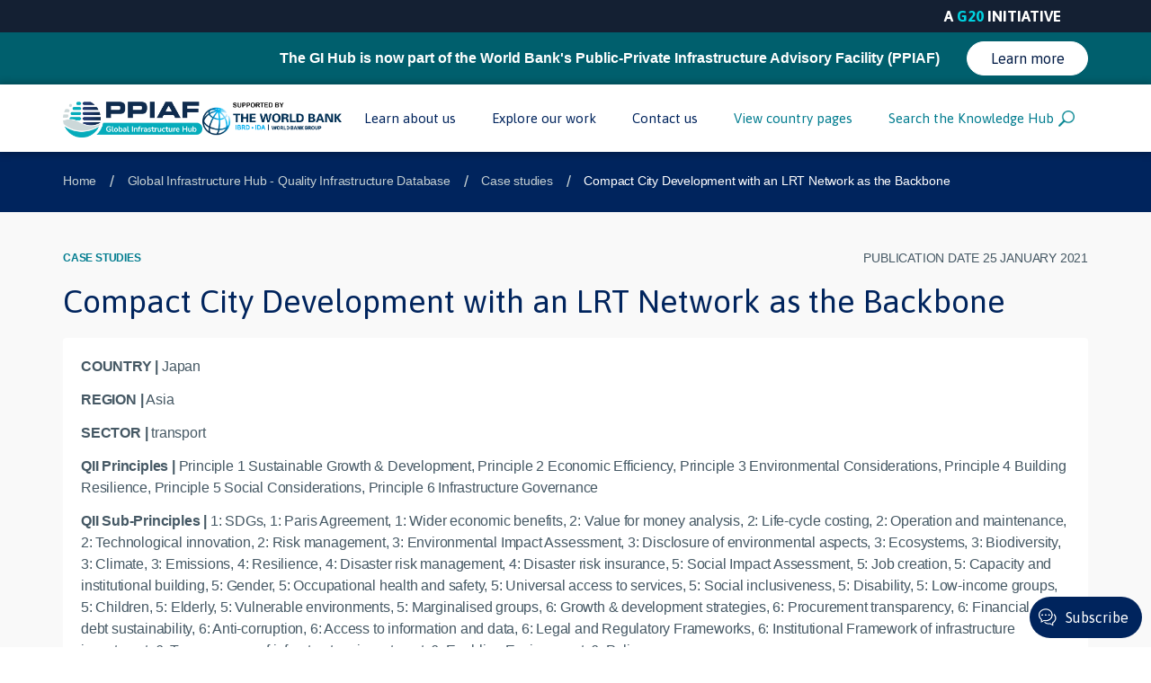

--- FILE ---
content_type: text/html; charset=utf-8
request_url: https://www.gihub.org/quality-infrastructure-database/case-studies/compact-city-development-with-an-lrt-network-as-the-backbone/
body_size: 18052
content:


<!DOCTYPE html>
<html lang="en">
<head>
    <meta name="viewport" content="width=device-width, initial-scale=1">
    <meta name="referrer" content="origin">
        <meta name="description" content="This expressive biological variability added to the unique landscape of the Iguazu Falls&#39; rare scenic beauty made the Iguazu National Park the first Conservation Unit in Brazil to be established as a UNESCO World Heritage Site in 1986." />
    

        <script type="application/ld+json">
            {
            "@context": "http://schema.org",
            "@type": "Article",
            "datePublished": "2021-01-25",
            "name": "Compact City Development with an LRT Network as the Backbone",
            "headline": "Compact City Development with an LRT Network as the Backbone",
            "articleBody": "This expressive biological variability added to the unique landscape of the Iguazu Falls&#39; rare scenic beauty made the Iguazu National Park the first Conservation Unit in Brazil to be established as a UNESCO World Heritage Site in 1986.",
            "image": {
            "@type": "ImageObject",
            "url": "",
            "height": 400,
            "width": 700
            },
            "author": "Global Infrastructure Hub",
            "publisher": {
            "@context": "http://schema.org",
            "@type": "Organization",
            "name": "Global Infrastructure Hub",
            "legalname": "Global Infrastructure Hub",
            "logo": {
            "@type": "ImageObject",
            "url": "https://cdn.gihub.org/public/logo@3x.png"
            },
            "url": "https://www.gihub.org",
            "contactPoint":
            { "@type": "ContactPoint", "contactType": "customer support", "telephone": "[+61-8315-5300]", "email": "contact@gihub.org"}
            ,
            "sameAs": [
            "https://www.gihub.org",
            "https://www.facebook.com/globalinfrastructurehub/",
            "https://www.twitter.com/gi_hub",
            "https://au.linkedin.com/company/global-infrastructure-hub"]
            }
            }
        </script>
    <!-- for Facebook -->
    <meta property="og:title" content="Compact City Development with an LRT Network as the Backbone" />
    <meta property="og:type" content="article" />
    <meta property="og:image" content="" />
    <!--<meta property="og:url" content="Model.Content.UrlWithDomain()" />-->
    <!-- for Twitter -->
    <meta name="twitter:card" content="summary" />
    <meta name="twitter:title" content="Compact City Development with an LRT Network as the Backbone" />
    <meta name="twitter:image" content="" />


        <meta property="og:image" content="https://cdn.gihub.org/umbraco/media/2929/gi-hub.jpg" />
    <title>Compact City Development with an LRT Network as the Backbone</title>
    <!-- Global site tag (gtag.js) - Google Analytics -->

<script async src="https://www.googletagmanager.com/gtag/js?id=G-77FZPYNG1R"></script>

<script>

  window.dataLayer = window.dataLayer || [];

  function gtag(){dataLayer.push(arguments);}

  gtag('js', new Date());

  gtag('config', 'G-77FZPYNG1R');
  

</script>
  <!-- END: Global site tag (gtag.js) - Google Analytics -->


    <!-- Google Tag Manager -->
<script>(function(w,d,s,l,i){w[l]=w[l]||[];w[l].push({'gtm.start':
new Date().getTime(),event:'gtm.js'});var f=d.getElementsByTagName(s)[0],
j=d.createElement(s),dl=l!='dataLayer'?'&l='+l:'';j.async=true;j.src=
'https://www.googletagmanager.com/gtm.js?id='+i+dl;f.parentNode.insertBefore(j,f);
})(window,document,'script','dataLayer','GTM-NCGXLX2');</script>
<!-- End Google Tag Manager -->

    <meta name="google-site-verification" content="0yWSUG8NPzwivJOBLcbMDOKt2ajNxIoFMtKAByy9Sa4" />
    <link rel="icon" href="https://cdn.gihub.org/public/favicon.ico" type="image/x-icon" />

    <link rel="stylesheet" type="text/css"
          href="https://fonts.googleapis.com/css?family=Asap:400,500,700">

    <link href="https://cdn.gihub.org/nav/live/nav_20240616.css?t=202406141736" rel="stylesheet">
    <link rel="stylesheet" href="/dist/css/vendor.css?t=202406141736">
    <link rel="stylesheet" href="/dist/css/app.css?t=202406141736">

    <script src="https://www.google.com/recaptcha/api.js" async defer>
        
    </script>
    
    <!-- Google tag (gtag.js) -->
<script async src="https://www.googletagmanager.com/gtag/js?id=AW-11171496567"></script>
<script>
  window.dataLayer = window.dataLayer || [];
  function gtag(){dataLayer.push(arguments);}
  gtag('js', new Date());

  gtag('config', 'AW-11171496567');
</script>

</head>
<body>
    <!-- Google Tag Manager (noscript) -->
    <noscript>
        <iframe src="https://www.googletagmanager.com/ns.html?id=GTM-NCGXLX2" height="0" width="0" style="display:none;visibility:hidden"></iframe>
    </noscript>
    
    <!-- End Google Tag Manager (noscript) -->

    <div id="gi-hub-global-nav"></div>
    <div id="initiative-bar"></div>
    <div id="global-main-menu"></div>
    
    <div class="container-fluid">
        





<div class="article-page">
    <div class="cpu-banner">
        <div class="container">
            
<div class="breadcrumbs">
    <a href="/"><span class="sm-hidden-below-inline-block">Home</span><img class="inject-svg sm-hidden-from-inline-block" src="/dist/images/search-page/home.svg"></a>
    <span>/</span>
        <a href="/quality-infrastructure-database/">Global Infrastructure Hub - Quality Infrastructure Database</a>
        <span>/</span>
        <a href="/quality-infrastructure-database/case-studies/">Case studies</a>
        <span>/</span>
    <a class="current" href="/quality-infrastructure-database/case-studies/compact-city-development-with-an-lrt-network-as-the-backbone/">
        Compact City Development with an LRT Network as the Backbone
    </a>
</div>
        </div>
    </div>
    

    





    <div class="">
        <div class="">

            <div class="container">
                <div class="row">
                    <div class="col-sm-12 menu-page-column">
                        <div class="article-page-title">
                            <div class="article-page-supertitle">
                                <span class="article-page-resource-type">
                                        Case studies
                                </span>
                                <span class="article-page-date md-visible-from-inline-block">
                                    Publication Date
                                    25 January 2021
                                </span>
                                <span class="article-page-date md-hidden-from-inline-block">
                                    Published
                                    25 Jan 2021
                                </span>
                            </div>
                            <h1>
                                Compact City Development with an LRT Network as the Backbone
                            </h1>
                        </div>
                    </div>
                </div>
            </div>

            <div class="article-content">
                                <div class="md-visible-from-block">
                    
                </div>
                <div class="container">
                    <div class="row">
                        <div class="col-sm-12 menu-page-column">
                            <div class="article-block">

                                <div class="rich-text">

                                    <p><strong>COUNTRY |</strong> Japan</p>
<p><strong>REGION |</strong> Asia</p>
<p><strong>SECTOR |</strong> transport</p>
<p><strong>QII Principles |</strong> Principle 1 Sustainable Growth &amp; Development, Principle 2 Economic Efficiency, Principle 3 Environmental Considerations, Principle 4 Building Resilience, Principle 5 Social Considerations, Principle 6 Infrastructure Governance</p>
<p><strong>QII Sub-Principles |</strong> 1: SDGs, 1: Paris Agreement, 1: Wider economic benefits, 2: Value for money analysis, 2: Life-cycle costing, 2: Operation and maintenance, 2: Technological innovation, 2: Risk management, 3: Environmental Impact Assessment, 3: Disclosure of environmental aspects, 3: Ecosystems, 3: Biodiversity, 3: Climate, 3: Emissions, 4: Resilience, 4: Disaster risk management, 4: Disaster risk insurance, 5: Social Impact Assessment, 5: Job creation, 5: Capacity and institutional building, 5: Gender, 5: Occupational health and safety, 5: Universal access to services, 5: Social inclusiveness, 5: Disability, 5: Low-income groups, 5: Children, 5: Elderly, 5: Vulnerable environments, 5: Marginalised groups, 6: Growth &amp; development strategies, 6: Procurement transparency, 6: Financial &amp; debt sustainability, 6: Anti-corruption, 6: Access to information and data, 6: Legal and Regulatory Frameworks, 6: Institutional Framework of infrastructure investment, 6: Transparency of infrastructure investment, 6: Enabling Environment, 6: Policy</p>
<h2>Overview</h2>
<p>Toyama City is now a global role model as a Compact City, but Toyama used to be a typical Japanese city challenged by urban sprawl with an ageing and declining population. To address urban challenges, Toyama envisioned a Compact City with light rail transit (LRT) as its backbone.</p>
<p>The economic evaluation conducted for this case study focuses on the construction of the city’s first LRT line. The project cost was JPY 5.9 billion (US$ 54 million).</p>
<p>Through the LRT construction, Toyama achieved economic efficiency by utilizing existing rail tracks and shortening the project’s construction period. In fact, Toyama had to complete the project in 3 years due to internal constraints. This was accomplished through effective governance, particularly alignment with national policies, introduction of an agile project organization, and collaboration with private sector.</p>
<h2>Timeline</h2>
<p>2003: Commence “Compact City” initiative<br />2006: Commence first LRT line</p>
<h2>Relevance to QII</h2>
<p>Toyama’s success as a “Compact City” is characterized by its effective governance. In the LRT project, Toyama significantly shortened the construction period by creating agile institutional frameworks, and timely delivery led to higher economic efficiency. Furthermore, Toyama successfully reduced capital expenditure for the LRT project by making full use of existing rail tracks within the city. The project also captured wider benefits as described in the “Benefits” section.</p>
<h2>Benefits</h2>
<p>LRT development increased ridership by 4% in comparison with the precedent railway line and reaped various benefits (i.e. reduction of travel time, travel costs, traffic accidents, CO2 emissions, and traffic congestion). The total benefit is evaluated as JPY 30.8 billion (US$ 280 million), and the NPV is JPY 24.9 billion (US$ 220 million).</p>
<p>Utilization of existing rail tracks improved the project’s NPV by JPY 16.9 billion (US$ 150 million). Of the 7.6 km of the LRT line, 6.5 km were existing rail tracks. A standard LRT would cost JPY 22.8 billion (US$ 210 million) for the same length whereas Toyama’s project cost only JPY 5.9 billion (US$ 54 million).</p>
<p>Timely delivery improved the project’s NPV by JPY 17.5 billion (US$ 160 million). A typical LRT construction would take 6-9 years, but Toyama completed the project in 3 years. The evaluation assumed that ridership (and thus benefits) would be reduced by 30%-50%.</p>
<p>Wider benefits observed include an increase in exterior activities of elder citizens, a population shift into the city’s center and along LRT corridors, and an increase in land prices.</p>
<h2>Metrics</h2>
<p>LRT ridership, reduction in capital expenditures</p>
<h2>Name of Institution</h2>
<p>Ministry of Finance, Japan</p>

                                </div>

                            </div>


                        </div>
                    </div>
                </div>




    <div >

            <div >
            </div>
            </div>




                <div class="md-hidden-from-block">
                    
                </div>

                <div class="container">
                    <div class="row">
                        <div class="col-sm-12 menu-page-column">
                                <div class="downloads-and-links">
                                    <div class="downloads-and-links-label">Attachments &amp; Related Links</div>
                                    <ul>
        <li>
            <a class="icon-link icon-right" href="https://www.city.toyama.toyama.jp/shisei.html" target="_self">
                <div class="icon-link-inner">
                    <img src="/dist/images/globe-icon.svg" class="inject-svg globe-icon">
                    Website URL
                </div>
            </a>
        </li>
                                                                            </ul>
                                </div>

                                    <div class="article-tag-list">
            
                <a href="/knowledge-hub/?topic=g20" class="article-tag-list-tag">G20</a>
                            <a href="/knowledge-hub/?region=east-asia" class="article-tag-list-tag">East Asia</a>
        </div>

                            <div class="article-buttons">

                                <div class="article-share">
    <button class="share-button">
        <svg xmlns="http://www.w3.org/2000/svg" width="18" height="20" viewBox="0 0 18 20">
            <path fill="currentColor" fill-rule="evenodd" d="M14.25 18.462c-1.243 0-2.25-1.034-2.25-2.308 0-1.275 1.007-2.308 2.25-2.308s2.25 1.033 2.25 2.308c0 1.274-1.007 2.308-2.25 2.308zm-10.5-6.154c-1.243 0-2.25-1.033-2.25-2.308 0-1.274 1.007-2.308 2.25-2.308S6 8.726 6 10c0 1.275-1.007 2.308-2.25 2.308zm10.5-10.77c1.243 0 2.25 1.034 2.25 2.308 0 1.275-1.007 2.308-2.25 2.308S12 5.12 12 3.846c0-1.274 1.007-2.308 2.25-2.308zm0 10.77c-1.328 0-2.486.711-3.153 1.778l-4.016-2.354A3.88 3.88 0 0 0 7.5 10c0-.387-.073-.753-.176-1.105l4.178-2.449c.685.762 1.658 1.246 2.748 1.246 2.072 0 3.75-1.721 3.75-3.846C18 1.722 16.322 0 14.25 0S10.5 1.722 10.5 3.846c0 .387.073.753.176 1.106L6.498 7.4C5.813 6.64 4.84 6.154 3.75 6.154 1.678 6.154 0 7.875 0 10s1.678 3.846 3.75 3.846c.855 0 1.634-.304 2.265-.798L6 13.077l4.541 2.661c-.015.139-.041.273-.041.416 0 2.124 1.678 3.846 3.75 3.846S18 18.278 18 16.154c0-2.125-1.678-3.846-3.75-3.846z" />
        </svg>

        Share
    </button>
    <div class="share-buttons">
        <div class="addthis_inline_share_toolbox"></div>
    </div>
</div>

                                <div class="article-share">
    <button class="share-button" onclick="window.print()" title="Print">
        <svg xmlns="http://www.w3.org/2000/svg" width="20" height="19" viewBox="0 0 20 19">
            <g fill="none" fill-rule="evenodd">
                <path fill="currentColor" fill-rule="nonzero" d="M5.834 1.667h8.334V5h1.666V0H4.168v5h1.666V1.667zM15 14a.834.834 0 0 0-.832.833V16.5c0 .46-.375.833-.834.833H6.668a.835.835 0 0 1-.834-.833v-1.667a.834.834 0 0 0-1.666 0V16.5c0 1.378 1.121 2.5 2.5 2.5h6.666c1.379 0 2.5-1.122 2.5-2.5v-1.667a.834.834 0 0 0-.833-.833H15z" />
                <path stroke="currentColor" stroke-width="1.5" d="M16.584 5.583v2.5H3.418v-2.5H2.5c-.964 0-1.75.786-1.75 1.75v5c0 .505.412.917.917.917H2.5c.484 0 1.14-.271 1.481-.614l1.053-1.053h9.931l.22.22.834.834c.341.342.997.613 1.48.613h.834c.506 0 .916-.41.917-.917v-5c0-.964-.786-1.75-1.75-1.75h-.917.001z" />
                <path fill="currentColor" fill-rule="nonzero" d="M9.168 15.667V14a.834.834 0 0 0-1.667 0v1.667a.834.834 0 0 0 1.666 0m3.333 0V14a.834.834 0 0 0-1.666 0v1.667a.834.834 0 0 0 1.667 0" />
            </g>
        </svg>

        Print
    </button>
</div>

                            </div>

                        </div>
                    </div>
                </div>
            </div>
        </div>
    </div>
</div>

    </div>
    <button class="back-to-top" data-scroll-offset="1500" data-scroll-offset-sm="1000">
        <img class="inject-svg" src="/dist/images/back-to-top/back-to-top.svg" alt="" />
    </button>
        <a id="connected-floating" selenium-id="gi-get-connected-floating" class="gih-primary-btn primary-button" target=_self href="/subscribe/">Subscribe</a>
    <div id="gi-hub-global-footer">
        <!--Global footer component is rendered here-->
    </div>
    <script>
        window.header = {
            //globalNavTarget: "gi-hub-global-nav",
            globalFooterTarget: "gi-hub-global-footer",
            globalMainMenuTarget: 'global-main-menu',
            globalInitiativeTarget: 'initiative-bar',
            initiativeBar: 1,
            
        }
    </script>
    <script type="text/javascript" src="https://cdn.gihub.org/nav/live/nav_20240616.js?t=202406141736"></script>

    <script type="text/javascript" src="https://analytics-au.clickdimensions.com/ts.js"></script>

    <script src="/dist/js/vendor.js?t=202406141736"></script>
    <script src="/dist/js/app.js?t=202406141736"></script>
<script src="https://platform.twitter.com/widgets.js" type="text/javascript"></script>
    <script type="text/javascript" src="//s7.addthis.com/js/300/addthis_widget.js#pubid=ra-5987f2d5cf9ec2a3"></script>


    <script type="text/javascript">
        var cdAnalytics = new clickdimensions.Analytics('analytics-au.clickdimensions.com');
        cdAnalytics.setAccountKey('aKdzT2C1qCUS4ypWlgl0o9');
        cdAnalytics.setDomain('gihub.org');
        cdAnalytics.setScore(typeof(cdScore) == "undefined" ? 0 : (cdScore == 0 ? null : cdScore));
        cdAnalytics.trackPage();
    </script>
</body>
</html>


--- FILE ---
content_type: image/svg+xml
request_url: https://cdn.gihub.org/local-umbraco/media/1235/td.svg
body_size: 164
content:
<svg xmlns="http://www.w3.org/2000/svg" height="480" width="640" viewBox="0 0 640 480">
  <g fill-rule="evenodd">
    <path fill="#000067" d="M0 0h213.97v480H0z"/>
    <path fill="red" d="M426.03 0H640v480H426.03z"/>
    <path fill="#ff0" d="M213.97 0h212.06v480H213.97z"/>
  </g>
</svg>


--- FILE ---
content_type: image/svg+xml
request_url: https://cdn.gihub.org/local-umbraco/media/1087/fj.svg
body_size: 18235
content:
<svg xmlns="http://www.w3.org/2000/svg" height="480" width="640" viewBox="0 0 640 480">
  <path d="M0 0v480h640V.079H402.442V0H0z" fill="#68bfe5"/>
  <g stroke-miterlimit="4.8">
    <path d="M420.887 193.236v136.357c0 44.599 80.581 71.08 80.581 71.08s80.582-26.483 80.582-71.08V193.236z" fill="#fff"/>
    <path d="M490.299 241.146v61.396h-69.412v22.34H490.3v71.539l11.17 4.252 11.17-4.252v-71.54h69.41v-22.339h-69.41v-61.396z" fill="#d21034"/>
    <path d="M420.887 193.236H582.05v52.657H420.887z" fill="#d21034"/>
    <g stroke-miterlimit="3">
      <g fill="#fff" stroke="#000" stroke-width=".805" transform="translate(-96.907 97.536) scale(.66486)">
        <ellipse ry="10.962" rx="13.623" cy="192.212" cx="798.23" stroke-width=".803"/>
        <ellipse ry="6.123" rx="12.114" cy="186.525" cx="798.23"/>
        <ellipse ry="6.123" rx="12.114" cy="198.769" cx="798.23"/>
        <ellipse ry="6.123" rx="12.114" cy="192.213" cx="798.23"/>
      </g>
      <path d="M578.06 235.448l-1.32-3.64s-3.612-1.474-3.887-3.393c-.643-5.115-2.47-7.032-5.206-7.764-2.742-.73-4.566.458-4.566.458-.825 1.188-4.937 1.188-7.22 1.278-2.283.093-2.322-.992-2.322-.992-1.774.013-2.52-1.291-2.52-1.291-1.16-2.319-2.025-3.186-2.598-3.48 2.963.044 5.195-1.323 8.54-4.833 3.652-3.837 6.26-2.353 6.26-2.353-1.774 3.583.589 3.266.589 3.266 4.84-2.464.638-8.677-.823-8.402-1.46.272-1.878-.711-1.878-.711.045 1.115-1.622 1.559-1.622 1.559 1.25-7.097-2.985-8.979-2.985-8.979-.64.64-1.007 1.918-1.007 1.918-1.186 4.293-5.114 3.654-9.501 1.552-4.383-2.1-16.076 2.194-19.728 3.655-3.657 1.462-10.324 3.746-16.353.365-6.027-3.382-7.492-2.742-9.866-2.101-2.376.638-6.574 1.646-8.126.822-1.555-.822-3.326-.873-3.326-.873.423-.236-.238-1.228-.238-1.228-1.826-2.465.238-3.976.238-3.976s-3.4.957-2.048 6.76l.622.871s.455 1.825 1.463 2.374l-.037.4s.86-.4 1.13.787c.278 1.187 1.556.091 2.105-.912 0 0-.916 5.298 5.663 6.576 0 0-.735-.822-.46-1.37.273-.548-.82-1.009-.728-1.828.09-.82-1.642-1.186-.275-1.828 1.368-.64 2.012-1.919 4.933-.183 2.922 1.736 5.208 1.373 5.208 1.373s-1.782-3.659-.8-3.656c.982.001 5.4 5.471 7.576 5.2 2.175-.267 6.378-2.734 8.48-1.82 0 0 .18-1.097 8.217-2.467 8.04-1.371 17.955-5.377 21.674-1.867 0 0 .435 2.78 1.986 3.513 0 0-.278 5.753-10.23 2.554l-3.61-.95s-.554-1.747-19.483 3.121c0 0-1.113.389-1.844.938-.733.546-1.739-.275-5.484 1.094-3.742 1.373-17.72 5.94-26.304 4.295l-.011.023c-1.891-.565-3.663-.273-3.734-.571-.093-.366 1.006.092 1.006.092-.639-.732-.914-.791-.914-.791-7.217-.792-5.941-4.052-5.941-4.052l.368 1.006c1.188-1.552-.46-5.206-.46-5.206l-.07.012a3.776 3.776 0 0 0-.067-.333l.597-.412c3.472-2.924 7.492-3.472 7.492-3.472-2.377-2.921-7.403-1.368-7.403-1.368.093-3.562-1.368-7.674-1.368-7.674-4.935.548-7.764 4.658-7.764 4.658-.183-3.653-4.843-5.752-4.843-5.752 1.734 2.1.64 7.123.64 7.123l.183.092c-.288-.008-.458 0-.458 0l-.103 1.077-.171-.072s-1.734.638-3.743 5.206c0 0-.203 1.08-.98 2.053-.007-.126.007-.24-.009-.372 0 0-2.244 2.94-7.43 0 0 0-7.047-4.18-9.523-4.026-2.477.154-4.105 1.316-3.947 2.012 0 0-5.654-.465-7.588 2.785 0 0-4.258 1.549-.619 5.033 0 0 .488 1.514 1.547 2.326 0 0-.15-3.181.62-2.246 0 0 .2.313.581.533.101.446.443 1.685 1.2 2.316l.544-.173c.083-.793.255-1.795.431-2.217l.18.024c-.024.023-.047.036-.07.057l1.006 1.549 1.16-.62c.544-.079 1.24.466 1.24.466l1.316-1.085c-.008-.012-.016-.014-.024-.027 1.296.217 1.65-2.296 1.65-2.296 1.165.306 2.254-.037 3.181-.598.565 2.084 5.18 4.318 5.18 4.318l.2-.016c-.391.25-.624.437-.624.437 2.1 1.464 6.029 1.098 6.029 1.098-1.643.64-1.413 3.68-1.413 3.68-.96.395-1.054 1.343-1.054 1.343 3.198 1.276 5.382.22 5.382.22.176 1.04-.083 1.15-.083 1.15-1.278 2.74-1.826 5.389-1.826 5.389.028.012.06.018.088.028-.04.072-.088.141-.118.215 0 0-5.574 1.935-8.051 4.645 0 0-.233-.775-.93-.775-.697 0-2.865-1.779-3.872-2.09-1.004-.308-2.476.311-2.864-.152-.35-.423-.193-3.594-.863-4.106l.013.003-.698-1.935c-.464 1.005-2.399.773-2.399.773-.076.046-.374.263-.795.577-.386.02-.83-.112-.83-.112-.2.04-.396.598-.54 1.14l-.235.177v-.543c-.385.31-1.16-.155-1.47-.155-.152 0-.34.443-.492.899-.788.146-1.831.185-1.831.185-.31.155-.08 2.555-.08 2.555-2.243 1.24-1.16 3.096-1.16 3.096 1.239 6.039 11.535 3.329 12.31 4.105.772.775 2.554.927 3.484.927.927 0 2.087 2.246 3.405 2.478 1.317.233 0-1.78 6.105-3.238 6.103-1.459 8.137-3.962 8.137-3.962 1.912-.368 2.444-2.691 2.587-3.63.018.433.07.911.139 1.456.275 2.102-1.177 2.867-1.177 2.867l5.289-1.588c2.099-.548 1.826-2.376 1.826-2.376 2.009 5.755 5.664 6.12 5.664 6.12.73-2.193.64-2.833.64-2.833l1.644-.089c.067-1.239-1.027-2.145-1.66-2.566l2.573 1.56 1.003-.182c0 .914 1.37 1.734 1.37 1.734l.185-1.185c1.188 1.553 3.38 1.004 3.38 1.004a7.34 7.34 0 0 0-.194-.853c4.681 2.889 12.158-.79 12.158-.79 2.009.455 2.283-.733 2.283-.733 2.284.273 2.813-1.287 2.813-1.287 5.375-.465 9.157-4.286 9.157-4.286 2.646-.183 2.732-2.075 2.732-2.075s2.654.523 5.213-2.675c5.935-8.493 14.813-4.071 14.813-4.071l-5.133.325c-13.426-.09-7.86 9.04-7.86 9.04l.828-.087c1.279.273 5.661 3.745 4.045 6.33-.025.046-.06.087-.09.129-2.737 3.747-7.807.173-9.251-2.989-1.464-3.196-4.388-2.464-4.388-2.464s-7.58 1.279-4.475 7.307l.114.004c.057 1.47.98 3.147 3.684 4.813 1.52 2.148 6.512 2.373 10.18 1.578 1.706-.373 10.711-4.244 10.711-4.244.661-1.962 2.899-1.51 4.908-4.341 2.009-2.832-2.832-3.838-3.928-5.389-1.098-1.555.275-1.28.275-1.28 4.383 2.375 4.748-5.207 4.748-5.207.458 4.383 4.293 5.571 4.293 5.571 2.377-2.372.643-7.215.643-7.215 5.664 10.14 9.094 8.525 9.094 8.525-3.049-1.888-1.514-4.415-1.514-4.415 2.737 10.779 13.977 1.371 13.977 1.371-.548 1.551.002 2.464 1.006 3.47 1.004 1.004 2.192 1.462 1.646 3.289-.55 1.826-5.753 1.462-5.753 1.462s-5.118-.273-4.659 4.02c.268 1.003 3.65 1.369 4.93 1.096 0 0-.528.115 1.363.368.633.08 1.398.094 2.177.069 2.18-.067 4.501-.437 4.501-.437 2.92-.638 2.465-1.646 2.465-1.646 4.472-.824 4.931-3.84 4.931-3.84z" fill="#ffd100" stroke="#000" stroke-width=".798"/>
      <path d="M429.633 216.743c.003-.005.24-.565.69-.632.349-.051.77.206 1.217.748l.244-.183c-.01-.019-1.206-1.76-.73-2.99.213-.547.741-.923 1.568-1.109l-.067-.3c-.933.213-1.533.651-1.786 1.3a2.09 2.09 0 0 0-.134.756c0 .6.211 1.21.428 1.677-.27-.17-.533-.24-.786-.202-.459.07-.682.4-.804.615zm140.981 23.925c-3.052.484-7.532.752-7.888-.171-.062-.165-.073-.824 2.426-2.45l-.292-.448c-2.084 1.358-2.924 2.34-2.633 3.09.64 1.661 7.18.712 8.486.504zm-58.374 1.762c-.696-1.065-.384-2.523.929-4.338l-.433-.312c-1.458 2.007-1.776 3.673-.945 4.943z"/>
      <path d="M508.117 237.835c.067 1.84 1.367 3.55 3.856 5.074l.28-.456c-2.33-1.425-3.54-2.985-3.602-4.636-.092-2.535 2.586-4.49 2.612-4.51l-.312-.435c-.12.085-2.938 2.138-2.834 4.963zm52.053.685c-.838 1.236-.558 2.733-.547 2.796l.525-.103c-.005-.015-.248-1.347.467-2.396.43-.631 1.121-1.04 2.06-1.218l-.097-.525c-1.087.205-1.895.691-2.409 1.446zm-119.257-23.376l-.165-.042-.023.17c-.004.017-.237 1.638-.973 2.08-.206.122-.428.136-.684.042l-1.248-.76c-.25-.219-.463-.38-.823-.275a1.801 1.801 0 0 1-.343-1.323c.089-.732.6-1.437 1.522-2.095l-.175-.25c-1 .715-1.554 1.491-1.652 2.314-.111.952.44 1.6.464 1.627l.074.086.101-.047c.278-.122.359-.05.63.19l1.347.819c.342.126.659.103.945-.068.761-.456 1.028-1.782 1.09-2.15 3.242.696 5.852-3.245 5.965-3.415l-.259-.167c-.023.041-2.686 4.078-5.793 3.264z"/>
      <path d="M433.14 214.539c-.161.656-.05 1.3.325 1.916.358.583.71.893 1.078.942.449.062.807-.27 1.123-.562.23-.215.448-.415.628-.402l.278.193.24-.191-.497-.306c-.313-.024-.577.22-.857.482-.28.257-.568.528-.874.485-.266-.036-.553-.307-.858-.801-.33-.542-.43-1.11-.29-1.683.35-1.447 2.08-2.51 2.098-2.52l-.157-.26c-.077.044-1.856 1.136-2.236 2.707zm-4.46 20.651c.154-.56.584-1.036 1.275-1.42-.136.013.678.675 1.376.6l.453-.244c.185.16 1.394 1.26 1.394 2.653 0 .294-.054.595-.185.9l.283.119c.884-2.094-1.34-3.952-1.36-3.972l-.082-.063-.137.088-.397.216c-.57.06-1.315-.545-1.32-.55-.94.41-1.419.95-1.597 1.595zm10.325-5.346c-.668.056-2.528.411-3.135 1.377-.22.35-.252.735-.092 1.152l.244.65c.579 1.557 1.18 3.167 1.836 3.531l.149-.266c-.557-.309-1.164-1.937-1.7-3.372l-.242-.65c-.125-.328-.104-.617.063-.883.498-.791 2.17-1.173 2.902-1.234.426-.034.565 1.538.65 2.478l.304-.028c-.122-1.385-.25-2.816-.98-2.755z"/>
      <path d="M433.905 231.373c-.39.35-.312.876-.307.899.003.144.177 4.034 2.024 4.838l.121-.28c-1.671-.728-1.84-4.55-1.842-4.588 0-.023-.055-.41.21-.643.281-.249.838-.268 1.61-.055l.082-.294c-.892-.246-1.53-.205-1.898.123z"/>
      <path d="M432.443 231.692c-.817.569-.784 2.192-.783 2.26l.305-.005c0-.017-.03-1.531.652-2.004.255-.176.59-.183.998-.019l.114-.282c-.51-.208-.943-.19-1.286.05z"/>
      <g transform="translate(-96.907 97.536) scale(.66486)">
        <path d="M862.33 169.49c.022.038 1.31 2.945 1.31 5.305 0 .419-.198.717-.291 1.081-.052-.135-.5-1.366-.5-1.366l-.39.987c-.017.055-.525 1.384.382 2.883 1.2 1.977 4.187 3.243 8.884 3.758h-.002c0 .004.059.055.066.065-.195.026-.341.08-.385.122l-.189.16.025.4c.122.488.678.512 1.784.554.187.01.49.055.705.066.275.077.557.153.557.153l-.094-.108c1.07.074 2.274.338 3.581.826-.289.076-.995.252-.995.252l1.162.458c.088.035 8.648 3.474 12.191 6.303-1.006.872-5.3 4.08-12.736 2.247l-1.246-.306.845.965c.052.058 4.896 5.614 5.9 8.983-1.687.017-8.185-.042-10.455-1.971l-.588.535c.03.05 3.115 4.576 3.804 8.105-.884.116-3 .203-4.252-1.433l-.577-.751-.313 2.037c-.605-.456-1.367-1.137-1.367-1.867v-.48l-1.833.333-3.765-2.283a7.975 7.975 0 0 0-.605-.365c-.004-.004-.035-.022-.035-.022l-.027-.016-.39.706s.448.267.577.348c.806.525 2.186 1.67 2.325 3.188-.595.035-2.448.136-2.448.136l.046.426v.067c0 .252-.08 1.304-.848 3.679-1.158-.276-5.37-1.744-7.858-8.874l-.775.192c.004.02.013.114.013.265 0 .65-.23 2.279-2.465 2.86-.013.004-4.15 1.248-6.452 1.937.43-.616.824-1.46.824-2.685 0-.26-.017-.54-.051-.837-.14-1.036-.224-1.899-.224-2.619 0-1.501.369-2.395 1.406-3.031l-.362-.716c-.097.038-9.618 3.82-14.339 2.25.216-.922 1.016-4.162 2.628-7.616l-.208.198c.31-.132.625-.615.364-2.166l-.086-.528-.484.233c-.03.015-3.052 1.363-7.417-.236.089-.358.32-1.001 1.235-1.38l.268-.108-.026-.292c0-.01-.01-.213-.01-.531 0-1.179.184-3.94 1.88-4.602l-.18-.777c-.055.007-5.161.415-8.257-1.307.812-.56 2.519-1.592 4.505-1.878l.318-.045.022-.318c.004-.016.011-.11.011-.26 0-.403-.156-1.219-.511-2.04 1.178.328 2.59.625 3.091.249l.17-.128-.146-3.099-.803.039.123 2.562c-.504.027-1.788-.23-3.035-.626l-1.234-.392.795 1.024c.645.829.727 1.858.737 2.331-2.79.519-4.976 2.251-5.07 2.33l-.41.337.435.303c2.4 1.672 6.153 1.817 8.08 1.775-1.136 1.28-1.328 3.421-1.328 4.492 0 .22.007.278.011.386-1.363.736-1.568 2.118-1.577 2.182l-.03.3.282.116c4.125 1.644 6.941.85 7.897.497.007.128.035.302.035.393 0 .378-.07.494-.07.494-2.026 4.248-2.875 8.286-2.885 8.324l-.066.334.313.124c3.828 1.53 10.705-.559 13.75-1.634-.399.689-.632 1.464-.632 2.429 0 .809.098 1.718.233 2.731.035.257.05.494.05.724 0 2.28-1.541 3.142-1.615 3.18l.306.741 7.955-2.389c1.84-.478 2.531-1.565 2.824-2.489 3.139 7.444 8.066 8.115 8.285 8.14l.32.027.1-.302c.766-2.287.943-3.449.978-4.01a439.55 439.55 0 0 0 2.462-.131l.02-.361c.004-.063.004-.123.004-.182 0-.658-.205-1.24-.49-1.764.498.3 1.377.834 1.377.834l1.318-.24c.344 1.33 1.923 2.374 2.127 2.499l.512.307s.188-1.212.267-1.74c1.965 1.758 4.753 1.235 4.885 1.202l.352-.09-.052-.357c-.4-2.688-2.204-5.886-3.265-7.596 3.491 1.587 9.85 1.471 10.163 1.461l.474-.016-.093-.465c-.564-2.825-4.094-7.272-5.57-9.04 8.201 1.541 12.606-2.714 12.795-2.907l.288-.306-.317-.278c-2.757-2.402-9.112-5.19-11.665-6.257l.894-.226-.883-.494c-2.135-1.2-4.398-1.349-5.928-1.415l-.007-.012c-.97-1.111-1.464-1.289-1.589-1.316-5.546-.612-7.579-2.166-8.317-3.366-.062-.099-.031-.166-.077-.262.12-.16.244-.318.244-.318.535-.697.726-1.63.726-2.617 0-2.547-1.294-5.457-1.367-5.625l-.738.334z"/>
        <path d="M836.8 167.86c-.017.08-.608 3.119-3.196 4.543-1.947 1.07-4.52.982-7.639-.266l-.351-.14.037.376c.008.078.213 1.864 1.897 3.172 1.402 1.092 3.408 1.475 5.922 1.2-.841.998-3.544 4.452-3.544 7.802 0 .177.011.354.028.528.344.247 4.58 1.395 6.544-1.116.07 1.077.379 4.522 1.724 5.87.737.733.91 1.804.91 2.66 0 .771-.146 1.367-.146 1.379l-.152.613.511-.372c.163-.119 4.057-2.971 5.302-6.707-.004.01.623-.937 1.825-1.325-.025.163-.046.33-.046.563 0 1.444.633 4.064 4.836 5.671l.345.132-.031-.367a7.135 7.135 0 0 1-.028-.726c0-1.055.146-2.993 1.15-3.997.662-.66.86-1.404.86-2.049 0-.507-.112-.918-.226-1.22.849.215 2.855.862 3.672 2.39 1.186 2.223 5.338.454 5.516.38l-.143-.437c-.017.004-1.746.391-2.837-.358-.48-.33-.768-.837-.869-1.51l-.192-2.31c-.042-1.047-.187-1.712-.713-2.271.55-.05 1.652-.031 2.118 1 .734 1.617 3.251 1.774 3.356 1.783l.861.045-.723-.468c-.024-.014-2.198-1.456-1.822-3.336l.313-1.376c.595-2.48 1.585-6.632.779-9.181l-.438.14c.2.636.282 1.39.282 2.196 0 2.26-.64 4.944-1.072 6.738l-.316 1.395a2.608 2.608 0 0 0-.052.538c0 1.217.79 2.146 1.405 2.705-.74-.16-1.766-.512-2.151-1.37-.605-1.326-2.229-1.387-3.004-1.23l-.542.109.462.307c.73.487.75 1.054.802 2.293l.195 2.358c.115.804.473 1.419 1.06 1.824.515.35 1.117.4 1.666.44-1.233.321-2.924.522-3.531-.62-1.145-2.132-4.292-2.702-4.424-2.727l-.48-.083.24.421c.026.046.358.652.358 1.422 0 .546-.167 1.171-.733 1.735-1.116 1.126-1.287 3.167-1.287 4.296 0 .221.011.252.015.387-3.595-1.511-4.231-3.749-4.231-5.016 0-.539.104-.898.118-.945l.105-.354-.365.062c-1.746.288-2.472 1.71-2.503 1.77-.999 2.991-3.71 5.359-4.691 6.148a6.88 6.88 0 0 0 .066-.895c0-.935-.202-2.126-1.05-2.976-1.43-1.429-1.624-5.973-1.624-6.019l-.03-.82-.4.712c-1.582 2.833-6.2 1.472-6.245 1.46-.195-3.58 3.866-8.16 3.908-8.206l.425-.472-.626.092c-2.652.384-4.712.03-6.123-1.06a4.63 4.63 0 0 1-1.644-2.499c3.076 1.146 5.656 1.21 7.642.113 2.774-1.534 3.383-4.675 3.407-4.807 2.913-6.606 5.458-7.649 5.486-7.656l-.16-.431c-.115.04-2.74 1.073-5.768 7.95z"/>
        <path d="M843.45 158.07l-.194.007-2.364 3.24.702.07c12.829 1.248 19.613 8.988 19.679 9.068l.296.344 2.326-2.527-.17-.26c-6.506-10.244-20.136-9.947-20.275-9.942zm.22.804c1.585.004 13.27.365 19.189 9.331-.29.313-.935 1.019-1.28 1.397-1.387-1.438-7.962-7.582-19.237-8.906a631.23 631.23 0 0 1 1.328-1.822z"/>
        <path d="M841.6 164.84c-1.096 1.495-2.114 3.707-2.114 4.742 0 .198.038.354.122.453.007.01.046.013.059.029-1.336 1.197-2.131 3.196-2.131 5.456 0 1.243.22 2.538.681 3.773l.257.695c1.259 3.424 2.344 6.384 7.788 4.641 5.244-1.675 5.45-2.011 6.77-4.189l.345-.564c.72-1.17 1.506-1.404 2.343-1.652.999-.3 2.034-.608 2.942-2.4l.883-1.324c.953-1.313 2.142-2.94 2.285-5.023l-.46-.031c-.132 1.95-1.28 3.518-2.197 4.78l-.922 1.388c-.82 1.616-1.715 1.884-2.664 2.167-.883.263-1.79.534-2.604 1.853l-.348.566c-1.27 2.096-1.431 2.366-6.512 3.994-5.027 1.606-5.946-.9-7.218-4.364l-.257-.702c-1.433-3.818-.313-7.669 1.55-9.049l.64-.475-.887.1c-.01-.038-.02-.071-.02-.131 0-.624.681-2.611 2.037-4.464 1.158-1.578 3.89-3.142 3.92-3.157l-.23-.399c-.115.069-2.845 1.63-4.058 3.287z"/>
        <path d="M839.16 178.65c.9.624 2.166.58 3.692 0 .007.544.129 1.7 1.078 2.538 1.116.988 2.965 1.178 5.5.574l-.108-.446c-2.375.567-4.089.407-5.087-.469-1.072-.945-.922-2.45-.918-2.463l.042-.394-.365.155c-1.537.662-2.74.702-3.575.125-1.495-1.04-1.383-3.755-1.38-3.786l-.46-.022c-.001.124-.127 3.002 1.581 4.188z"/>
        <path d="M842.07 174.99c-.656.156-.827.706-.827 1.13 0 .102.011.197.024.279.115 1.182 1.398 1.969 2.563 2.306 1.133.328 2.528.35 3.077-.356.22-.282.38-.79-.1-1.61-1.75-2.977-4.581-1.811-4.737-1.749zm1.888 3.271c-1.02-.291-2.142-.953-2.232-1.933-.022-.094-.132-.752.448-.89l.046-.015c.104-.047 2.611-1.136 4.19 1.55.281.48.327.845.132 1.093-.338.44-1.454.526-2.584.195zm-1.934-3.254c.004-.004.046-.018.046-.018l-.046.018zm1.626 5.973c-.295 2.514-.115 2.574.066 2.63l.16.05.18-.212 1.456-1.92-1.828-.866-.034.318zm.421.376l.737.348c-.198.253-.566.744-.845 1.11.007-.378.053-.912.108-1.458zm-4.211-2.396l-.097 2.376 1.995-2.413-1.887-.209-.011.246zm.449.266l.552.06c-.195.233-.324.392-.585.706.02-.37.027-.575.033-.766z"/>
        <path d="M838.53 178.2c.017.031 1.484 2.9 1.745 3.947.167.665 1.015 1.422 2.027 1.797 1.008.38 1.953.318 2.659-.174l1.325-1.101c.441-.425.588-.544.945-.483l.077-.453c-.601-.101-.894.179-1.34.603l-1.269 1.058c-.782.546-1.739.313-2.239.12-.946-.35-1.63-1.028-1.742-1.48-.275-1.094-1.721-3.92-1.78-4.04l-.408.206zm1.91-8.6c-1.62.748-2.305 2.713-2.333 2.796l.435.151c.007-.019.654-1.87 2.092-2.53.702-.322 1.488-.311 2.344.025l.17-.425c-.973-.393-1.884-.396-2.708-.017zm10.89 5.16c.128.096 3.188 2.414 1.43 5.243l.39.243c1.984-3.188-1.514-5.83-1.545-5.858l-.275.372zm-9.2.45s-.476 1.73 1.957 2.34c0 0-2.288-.02-2.433-.61-.154-.591.013-1.9.476-1.73zm7.44 2.07c0 .15-.122.274-.271.274a.275.275 0 0 1-.271-.274c0-.148.124-.271.27-.271.15 0 .272.123.272.271zm.27 1.08c0 .15-.122.275-.271.275a.272.272 0 0 1-.268-.275.27.27 0 0 1 .268-.27c.149 0 .271.125.271.27z"/>
        <circle r=".27" cy="177.825" cx="848.01"/>
        <path d="M848.75 179.45a.27.27 0 1 1-.539 0c0-.151.123-.275.268-.275.149 0 .271.123.271.275zm-7.1-7.32a.273.273 0 0 1-.546 0c0-.146.125-.271.271-.271.154 0 .275.125.275.271z"/>
        <circle r=".27" cy="173.22" cx="841.65"/>
        <circle r=".27" cy="172.68" cx="840.09"/>
        <path d="M840.83 174.3a.276.276 0 0 1-.275.271.273.273 0 0 1 0-.546.278.278 0 0 1 .275.275zm4.74-9.55s3.518 2.165.132 6.228c0 0 1.666-1.237 1.836-3.362.178-2.123-1.207-3.816-1.968-2.866zm13.5 5.84c-1.133.582-2.764-.496-3.58-1.514-.814-1.02-2.5-1.28-3.55.58-1.048 1.864-2.56 2.562-2.56 2.562s1.477-.872 2.998-2.503c1.512-1.627 2.385-.32 3.87.466 1.484.786 1.717.959 2.763.552l.059-.143z"/>
        <path d="M858.78 170.86c-.463.348-1.312.64-2.212-.09-.9-.727-1.658-1.715-2.792-1.134-1.138.584-3.293 2.212-3.293 2.212s3.495-2.417 4.165-1.892c.668.526 2.243 1.805 3.202 1.43.961-.383.93-.526.93-.526z"/>
        <path d="M856.1 172.34c-1.105-.844-2.212.989-3.143.76-.931-.237-1.69-1.779-1.69-1.779s.877 1.631 2.097 1.252c1.224-.377 2.069-1.135 2.824-.555.757.585-.088.322-.088.322z"/>
        <path d="M854.37 172.57c-2.183.226-2.399-1.813-2.399-1.834 0 0 .689 1.78 2.619 1.457l-.22.377z"/>
        <path d="M854.3 171.18c.143.552.112.803-.473.803-.588 0-.987-.196-.987-.766 0-.571 1.374-.392 1.46-.037zm-7.84-3.03c0 .38-.313.685-.7.685-.386 0-.462-.26-.462-.636 0-.375.076-.73.462-.73.387 0 .7.307.7.681z"/>
        <path d="M844.05 165.71s3.74.04 1.888 4.72c0 0 1.425-2.33.531-4.006-.897-1.674-2.305-1.252-2.305-1.252s-.343.317-.114.538z"/>
        <path d="M843.94 167.58c-.01.938.616 1.907 1.856 2.876l.286-.36c-1.123-.876-1.69-1.72-1.682-2.506.007-.786.612-1.253.619-1.26l-.275-.37c-.032.026-.79.604-.804 1.62z"/>
        <path d="M844.77 168.37c.16.539.577.946 1.244 1.212l.17-.425c-.527-.21-.855-.518-.972-.913-.237-.796.403-1.724.41-1.732l-.372-.267c-.036.048-.779 1.12-.48 2.125zm5.13 2.6s.696 1.512-.32 3.143c-1.02 1.63-.992 1.544-.992 1.544s1.224-2.241.759-3.175c-.462-.931.553-1.512.553-1.512zm14.55 15.79c3.842.724 12.51 7.52 12.6 7.59l.498-.636c-.365-.282-8.915-6.985-12.948-7.744l-.15.79zm3.41 9.59c.257 3.41 3.967 5.528 4.127 5.614l.392-.7c-.038-.018-3.49-1.996-3.72-4.975l-.799.061zm-9.21.71c0 3.824 3.584 8.45 3.738 8.647l.632-.497c-.034-.043-3.567-4.602-3.567-8.15h-.803zm-12.15.43c.632 1.262.566 1.902.403 2.215-.19.353-.58.407-.594.41l.094.801c.295-.035.887-.24 1.2-.816.383-.7.253-1.7-.383-2.964l-.72.354z"/>
      </g>
      <g fill="#fff" stroke="#000" stroke-width=".36">
        <path d="M429.57 216.3s.155 1.702 1.47 2.712c0 0-.154-1.861.234-2.633 0 0-.696-.774-1.704-.079zm2.627 1.084s.31 1.546 1.24 2.244l.544-.154s.232-1.937.541-2.169c.31-.23-1.315.697-2.325.08z" stroke-width=".239"/>
        <path d="M434.524 217.304l1.006 1.549 1.16-.62-.232-1.856s-.695-.157-1.934.927z" stroke-width=".239"/>
        <path d="M439.244 217.617l-1.316 1.084s-.696-.543-1.24-.465l.234-1.703s.93-.697 2.322 1.084zm-9.368 16.023s-.231-2.4.08-2.555c0 0 .926.31 1.314-.079 0 0 .543 1.937.387 2.711-.154.773-1.083.466-1.78-.077zm5.964-2.48s-.077-2.013.31-2.247c0 0 1.934.233 2.399-.772l.697 1.935s-2.168-.233-3.406 1.084z" stroke-width=".239"/>
        <path d="M433.752 231.546s.387-2.09.775-2.167c0 0 1.006.309 1.316-.08l-.077 2.557s.077-1.085-2.014-.31zm-2.247.312s.464-1.858.775-1.858 1.085.464 1.471.155v1.394s-1.706-.387-1.936 1.934l-.31-1.625z" stroke-width=".233"/>
      </g>
    </g>
    <g fill="#00a651" stroke="#000" stroke-width=".78">
      <path d="M461.683 270.4s5.262 4.887 3.886 9.147c0 0 3.382-7.268-.25-9.399-3.636-2.13-3.76-.497-3.636.252z" stroke-width=".519"/>
      <path d="M455.041 275.154s-1.376 1.884.125 3.261c0 0-1.627 2.377-.372 4.385 0 0-1.005 2.13-.753 4.386 0 0-.879 3.507 1 5.139 0 0 2.007 1.003 2.885.125 0 0 1.753-2.63.624-5.39 0 0 1.253-2.255-.124-5.137 0 0 .376-1.63-.752-3.507 0 0 .752-1.255.124-2.256 0 0-2.505-2.634-2.757-1.006z" fill="#964b36" stroke-width=".519"/>
      <path d="M456.544 269.017s-6.265-12.027-10.651-12.531c-4.387-.502-4.636-4.76-4.636-4.76s.5 2.004 4.01 2.004 10.276 4.886 11.027 8.645c.75 3.759 1.505 3.26 1.505 3.26l-1.255 3.382z" stroke-width=".519"/>
      <path d="M456.544 268.14s2.256-15.163 12.157-15.415c9.897-.252 6.642.752 9.02-.878 0 0-6.638 3.511-10.775 4.01-4.134.502-7.519 8.519-7.393 10.026.124 1.503-2.255 4.386-3.383 3.385-1.128-1.003.374-1.129.374-1.129z" stroke-width=".519"/>
      <path d="M458.798 273.784s2.254-6.015 6.14-4.008c0 0-3.01-5.767-8.397-.754 0 0 2.382 3.258 2.257 4.762zm-7.52-6.024s3.26 13.41-1.754 17.544c0 0 .124-6.888-2.883-11.024-3.005-4.138 3.007-8.646 4.637-6.52z" stroke-width=".519"/>
      <path d="M451.657 270.148s5.891 5.64 6.268 7.52c.376 1.879 1.753-5.64-1.003-7.768-2.757-2.133-5.764-2.508-5.764-2.508l.5 2.756z" stroke-width=".519"/>
      <path d="M440.793 284.927s.534 2.368 1.987 2.825c0 0 .075 1.76 1.375 2.293 0 0-.69 1.453.46 2.368 0 0-.232 2.903.838 3.516 0 0 2.6-.153 3.514-.918 0 0 .536-1.907-.913-3.82 0 0 .226-1.834-1.226-2.826 0 0 .459-2.448-1.375-3.363 0 0-.304-1.988-1.452-2.98 0 0-2.214 3.132-3.208 2.905z" fill="#964b36" stroke-width=".519"/>
      <path d="M443.692 282.022s-7.716-2.827-11.995 1.223c0 0 6.569.918 7.41 2.216.84 1.297 4.89-2.138 4.585-3.44z" stroke-width=".519"/>
      <path d="M441.325 286.836s-.61-.534-1.374-1.07c-.764-.534-7.257-2.292-8.177 3.973 0 0-2.37-6.188 1.07-7.03 3.44-.841 6.19 1.147 8.48 4.127m-5.078-12.806s2.378 5.137 3.257 5.391c.877.248 1.502-.626 1.502-.626s-3.131-4.637-4.76-4.765zm-1.756-7.892s-2.006-6.64-4.385-4.886c-2.381 1.754-1.755 6.514-1.755 6.514s-4.762-4.884-2.006-8.77c2.76-3.885 8.146.376 8.146 7.142z" stroke-width=".519"/>
      <path d="M439.882 279.795s0 1.253.878 1.627c.878.377 2.506 1 2.506.252 0-.751-1.252-3.634-1.756-3.257-.502.377-1.376.372-1.628 1.378z" fill="#964b36" stroke-width=".519"/>
      <path d="M438.38 272.03s-.25-5.764 3.506-7.897c0 0 .754.13 1.13-.998 0 0-3.01 7.265-2.132 10.9l-.124.501" stroke-width=".519"/>
      <path d="M439.131 265.008s6.766-14.036 15.038-9.15c0 0-8.646 1.756-11.777 7.896l-3.135 4.632-.125-3.378z" stroke-width=".519"/>
      <path d="M435.494 270.148s-2.005-9.398-3.258-10.649c-1.254-1.254-3.384-2.632-5.891-.503 0 0 4.387-3.886 9.023-.626 4.635 3.259 3.633 8.396 3.633 8.396l-.5 6.517-3.133-2.883" stroke-width=".519"/>
      <path d="M442.761 281.297s-8.27-15.659-13.657-4.508c0 0-1.006 2.88.122 4.006 0 0-3.008-2.253-1.629-7.767 1.377-5.511 10.524-3.007 13.158 1.505 2.63 4.51 3.384 6.768 3.008 7.016-.378.252-1.002-.252-1.002-.252zm23.31 4.515s6.018-12.407 9.524-6.769c0 0 1.001 2.756-.504 3.887 0 0-2.378-2.883-4.507.626-2.131 3.507-1.254 3.259-1.254 3.259s-2.256.626-3.259-1.004z" stroke-width=".519"/>
      <path d="M475.087 282.926s3.257 1.752 2.133 5.261c0 0 4.383-8.394-1.63-9.147 0 0 1.13 2.633-.503 3.886zm.379-8.516s7.896 2.253 8.146 5.64c0 0 1.38-6.52-3.133-8.524.001.001-5.39.88-5.013 2.883z" stroke-width=".519"/>
      <path d="M478.976 264.004c3.385-6.641 7.645 2.13 7.645 2.13s1.502-6.89-2.756-8.145c-4.263-1.253-7.018 14.66-7.018 14.66l-5.014 1.128s1.38-13.907 8.897-15.162l.876.127" stroke-width=".519"/>
      <path d="M472.96 268.013s-4.76-9.773-8.02-10.774c-3.259-1.003 1.757-2.507 3.761-.628 2.002 1.878 5.761 4.26 5.386 9.273l-1.128 2.13zm-4.888 13.411s1.378-6.64 5.137-8.646c3.759-2.006 7.268-1.252 7.268-1.252s-4.512 1-5.262 3.259c-.753 2.254-2.006 2.378-2.006 2.378l-5.137 4.26z" stroke-width=".519"/>
      <path d="M466.071 285.812s-2.13 4.01-1.63 4.635c0 0-2.254 3.258-1.378 4.887 0 0 2.257 1.754 3.26 1.001 0 0 2.628-3.632 1.877-5.638 0 0 1.754-2.379 1.13-3.882 0 0-2.63.125-3.259-1.003z" fill="#964b36" stroke-width=".519"/>
      <path d="M455.048 278.651c.141.072 1.406.686 2.258.402l.608-.52-.478-.238c-.312.62-1.69.109-2.15-.12l-.238.476zm-.206 3.889l-.104.525c.108.021 2.65.513 3.863-.564l-.356-.398c-1.013.9-3.378.445-3.403.438zm-.645 4.428l-.314.433c.03.023 2.985 2.127 4.876-.17l-.414-.34c-1.57 1.906-4.043.154-4.148.077zm-11.476.639l.111.286c.106-.044 2.61-1.049 2.769-2.88l-.304-.028c-.143 1.644-2.552 2.612-2.576 2.622zm1.416 2.287l.022.305c.097-.008 2.409-.18 2.812-1.796l-.298-.077c-.348 1.401-2.513 1.565-2.536 1.568zm.479 2.366l-.017.308c.111.005 2.7.139 3.579-1.295l-.261-.162c-.784 1.281-3.275 1.152-3.3 1.15zm19.634-1.621c.046.048 1.162 1.15 2.466 1.102.638-.023 1.204-.317 1.682-.866l-.404-.351c-.377.434-.814.665-1.295.683-1.068.04-2.064-.935-2.074-.947l-.375.379z" fill="#000" stroke="none"/>
    </g>
    <g fill="#964b36" stroke="#000" stroke-width=".279">
      <path d="M542.065 299.8a1.104 1.104 0 0 0-.405.268l.405-.268zm9.215-2.307c-.09-.229-.148-.132-.266-.234-.168-.138-.265-.582-.414-.748-.088-.101-.189-.003-.284-.028-.215-.474-.469-.973-.696-1.43a.397.397 0 0 0 .063-.213 7.61 7.61 0 0 0-.114-.4c-.064-.101-.166-.042-.229-.199-.07-.157-.016-.466-.041-.652-.019-.154-.08-.24-.07-.458.01-.189.111-.409.1-.575-.005-.103-.127-.337-.164-.425-.149-.358-.273-.696-.291-1.138-.019-.4.062-.644.091-.991.038-.416-.182-.618-.182-1.002.002-.293.126-.624.162-.887.048-.36.052-.883.022-1.252-.027-.354-.127-.567-.072-.964.014-.098.06-.176.072-.312-.003-.098-.003-.192-.003-.287v-.57c0-.185.019-.393.003-.574-.016-.15-.104-.305-.104-.423 0-.203.13-.3.102-.576-.018-.198-.047-.245-.092-.418-.088-.328-.028-.659-.082-1.01-.025-.168-.079-.222-.095-.414-.022-.226.048-.305.07-.465.023-.16.047-.37.025-.538-.025-.204-.122-.348-.095-.57l-.074 2.515c-.062-2.194-.15-4.225-.15-4.225l-3.336-1.567s-.283 6.126-.21 6.979c.066.855.353 6.699.21 7.41-.144.713-.495 4.275-.495 4.275s-1.631 1.14-2.27 2.42c-.64 1.283-.497 1.71-.712 1.71l1.585-.246-1.18.788a.721.721 0 0 1 .735.114c.027.022.203.173.226.173.062 0 .148-.159.224-.187.246-.083.453.378.686.343.125-.019.296-.15.398-.284.085-.114.117-.312.206-.388.081-.07.28.011.365.011.233 0 .47.007.702 0 .31-.009.562-.446.849-.693.266-.224.462-.303.747-.287.312.023.594.315.911.333.24.012.407.041.601-.21.134-.176.229-.437.356-.62l.788-.122c.156.065.316.137.45.132.201-.01.41-.034.609-.003.076.01.226.188.288.144.042-.033.114-.273.157-.345-.018-.096-.047-.337-.082-.417z"/>
      <path d="M544.532 299.687c.2 0 .385-.046.554.102l.079.154a.173.173 0 0 0 .167.024c.113.076.136.12.26.148.116.025.243-.005.359-.003.146.005.217.055.353.111.238.098.395.005.601-.143.239-.176.326-.042.555.178.171.164.136.149.29.037.024-.053.051-.104.077-.148.077-.032.155-.053.233-.067.128-.06.255-.053.375-.1.127-.049.22-.19.354-.164.115.023.248.118.358.153a.747.747 0 0 1 .24.122c.16-.328.512-.426.736-.584.234-.162.45.034.707.036.137 0 .192-.079.29-.11.108-.04.232.017.337-.026.11-.042.131-.148.253-.162.227-.028.48.341.706.41.127.043.715.175.628-.258-.083-.411-.452-.126-.53-.415-.043-.165.043-.398-.008-.583-.044-.168-.23-.363-.34-.4-.139-.043-.22.102-.337-.011-.098-.09-.135-.428-.22-.562-.114.083-.185.16-.335.13-.172-.042-.155-.1-.282-.262-.278-.348-.438.208-.694.12-.194-.062-.375-.552-.527-.752-.081-.106-.31-.45-.428-.374-.198.13-.018.504-.122.67-.074.116-.337-.002-.432.016-.15.033-.178.072-.287.252-.22.364-.347.652-.688.61-.162-.018-.284-.182-.442-.122-.169.065-.263.245-.449.266a.977.977 0 0 1-.42-.035c-.13-.058-.275-.3-.393-.367a.153.153 0 0 0-.16-.03 8.658 8.658 0 0 0-.194-.112c-.206-.06-.189-.052-.273.22-.048.168-.067.342-.129.502-.06.134-.191.3-.268.39-.144.154-.213.113-.4.169-.15.049-.35.282-.43-.018-.12-.454.333-1.131-.171-1.013-.132.03-.21.055-.291.25-.09.224-.018.37-.058.615-.053.31-.643.83-.526 1.11.078.197.342-.106.414-.058.12.083.085.28.17.412.179.273.708-.423.738-.046m-2.142-2.709c0-.039-.008-.076-.01-.117-.142-.025-.301-.175-.43-.178-.123-.007-.361.292-.445.434-.258.428-.187 1.01-.621 1.002-.107-.003-.356-.075-.45-.01-.163.116-.06.458-.06.691 0 .22.1 0-.017.285-.035.078-.141.104-.17.208-.087.372.223.254.36.25.35-.003.7-.003 1.047 0 .21.004.337-.07.533-.146.13-.044.405-.042.514-.157a2.21 2.21 0 0 0 .184-.407c.028-.144-.027-.317.008-.437.055-.21.243-.13.277-.414.09-.696-.653-.175-.536-.86"/>
    </g>
    <g stroke="#000" stroke-width=".519">
      <path d="M550.808 277.9c0 .901-.617 1.627-1.382 1.627-.756 0-1.378-.726-1.378-1.627 0-.9.622-1.63 1.378-1.63.764 0 1.382.73 1.382 1.63zm-4.508-2.008c0 .9-.617 1.627-1.379 1.627s-1.381-.728-1.381-1.627c0-.9.619-1.63 1.381-1.63s1.38.73 1.38 1.63z"/>
      <path d="M548.68 276.517c0 .901-.617 1.627-1.378 1.627-.762 0-1.378-.726-1.378-1.627 0-.902.616-1.63 1.378-1.63.76 0 1.378.73 1.378 1.63z"/>
      <path d="M546.373 278.006c0 .902-.62 1.632-1.38 1.632-.76 0-1.378-.731-1.378-1.632 0-.899.617-1.627 1.378-1.627.761 0 1.38.727 1.38 1.627z"/>
      <path d="M548.514 279.25c0 .899-.621 1.631-1.38 1.631-.76 0-1.38-.732-1.38-1.632 0-.899.62-1.627 1.38-1.627.758 0 1.38.728 1.38 1.627z"/>
    </g>
    <path d="M549.179 261.478s13.907-19.42 28.82.754c0 0 .125 2.006-1.253 4.135l-.377-1.628-.876.25-.25-1.003-1.633-.124.505-2.131-1.757 1.378.252-1.504-2.005 2.008.252-4.263-2.132 3.634.25-2.504-.75 1.125-.453-1.46-.674 1.46-1.005-.75v1.002l-1.752-1.503-.626 2.004-.877-2.129-.251 1.502-.88-1.754-.122 1.88-2.884-1.254.626 1.755-1.376-1 .25 1-1.877-.374.123 1.126-2.005-.376.377 1-2.758-.373.999 1.128-.278.458s15.066-4.968 16.069 13.827l-2.758 1.378.753-1.5-.753-.504-2.254-1.752.627-2.383-.751.252-.127-1.377-.375.25-.88-1.379-.249.502-.626-1.631-.626 1.13-.378-2.758-1 1.757-.128-1.003-.377.626-1.252-1.504-.373 1.002-.504-.751-.374.876-1.379-1.255v1.006l-.876-.754-.38.502-2.126-1.128-.13 1-1.125-1-.377 1s13.662 7.772 9.399 20.428l-.754 1.628-.247-4.258-1.253 2.254.871-4.887-.871.876-.13-1.877-1.123 1.877-.382-2.129-.497.627-.755-3.26-.627 1.38-1-3.634-.752 1.503-.502-3.13-.501 1.879-1.505-2.758-.248 1.125-.876-2.253-.504.754s-2.506-.128-3.257-.754c-.752-.624-2.883 3.76-2.883 3.76l.252-2.632-.876 1.752v-1.752l-1.63 5.261-.377-3.758-.877 3.257-.377-1-.25 1.38-.502-.504-.437 1.48-.818-.602v2.004l-.75-1.002-.627 3.007-.375-1.25v1.376l-.626-.749-.629 3.008-.876-1.252-.123 2.127.373 1.631-1.001-.502.377 2.628s-3.885-7.265.753-14.284c4.633-7.013 10.9-8.895 10.9-8.895l-.63-.624-.124-.628-3.759 1.879.127-1.13-1.003.877-.25-1.252-.629 1.128-.122-.502-.879 1.38-.503-2.006-.625 2.383-.591-1.667-1.288 3.544v-2.63l-1.003 2.757-.375-3.008-.75 3.507v-3.132l-1.131 3.132-.751-3.006-.502 2.88-.75-2.253-.755 3.382-1.125-3.008-.627 4.512-.75-1.756-.127 3.259-.875-2.004.875 4.258-1.128-1.628.377 2.63-1.628-2.882.125 3.387-.878-1.13-.378 1.253s-.372-13.032 8.521-15.54c8.9-2.505 14.664.754 14.664.754l-3.383-2.756.375-.879h-1.252l.5-1.002-2.63.126.751-1.002-2.006.25v-.626l-1.253 1 .502-1.126-1.755 1.125-.106-1.666-.897 1.42-.497-1.506-4.013 4.008 1.128-4.134-.751.879-.124-.879-1.129 1.756-.25-1.254-.503 1.503-.377-1.753-.874 1.753-.879-1.626-.374 2.13-.629-1.13-.751 1.63-1-1.004-.128 1.003-2.005-.877.502 1.504-1.505-1.252-.377 2.004-.874-1.003-.627 2.508-.626-2.382-.626 1.88s7.836-20.136 27.661-6.999c0 0 2.16 2.111 2.661 3.615.502 1.504.127.253.127.253l-.377-13.91.751 6.015.501-2.131-.124 3.133 2.002-4.387s-2.378 7.27-1.503 9.9c0 0 .88-8.394 3.889-9.398l-2.758 6.014.876-.126-.627 1.255h.752l-.909 1.988-.47 1.02.5 1 .757-.758z" fill="#00a651" stroke="#000" stroke-width=".519"/>
    <path d="M547.118 269.649l.395.356c.053-.055 1.292-1.376 3.373.381l.345-.41c-2.488-2.103-4.102-.346-4.113-.327zm-.605-6.822l-.082.482.967-.412c-.155.276-.664 1.162-.664 1.162l1.44-.48-1.786 2.34.425.328 2.843-3.724-1.766.59.758-1.334-1.528.657c.101-.618.316-1.911.316-1.911l-.53-.089-.393 2.391z"/>
    <path d="M543.86 262.98s.351.777.615 1.356c-.114-.047-.98-.394-.98-.394l2.891 5.115s.35-.446.37-.474c-.291.747-.582 1.5-.582 1.5l.5.195 1.245-3.206-.46-.261-1.003 1.285c-.27-.481-1.27-2.251-1.745-3.088.06.022.802.321.802.321l-.8-1.764 1.084.677v-1.906h-.534v.943l-1.77-1.105.367.806zm-1.822 6.423l.213.49c.783-.335 1.428-.391 1.918-.157.574.275.747.866.749.87l.515-.138c-.007-.034-.234-.83-1.026-1.211-.633-.305-1.43-.256-2.369.146zm2.245 5.418l-.44-2.802.53-.083.44 2.802zm3.849-.461l-.714-2.14.508-.17.714 2.14zm1.412 1.582l-.536-2.138.52-.13.536 2.138z"/>
    <path d="M442.568 340.237s-2.35-1.067-3.42-.286c-1.068.786-.922 1.923-1.85 1.852 0 0 3.56.783 4.343-.144.783-.922.927-1.21.927-1.21m.432.772s-1.546 2.067-1.011 3.278c.533 1.212 1.677 1.315 1.407 2.204 0 0 1.53-3.307.795-4.272-.735-.96-.98-1.16-.98-1.16m-2.817-5.774s-2.467.765-2.743 2.057c-.283 1.294.584 2.052-.154 2.614 0 0 3.179-1.782 3.15-2.996-.03-1.212-.11-1.518-.11-1.518m1.307.694s1.17-2.305.433-3.403c-.735-1.106-1.883-1.01-1.77-1.93 0 0-.94 3.52-.048 4.345.892.818 1.172.976 1.172.976m-2.207-.826s.056-2.577-1.085-3.25c-1.14-.675-2.134-.095-2.432-.976 0 0 .682 3.583 1.844 3.941 1.16.35 1.48.37 1.48.37m4.408 4.21s2.704-.929 2.92 1.993c.213 2.92-.144 1.924-.144 1.924s-1.424-3.134-2.99-3.633l.214-.284z" stroke-width=".519" fill="#00a651" stroke="#000"/>
    <path d="M442.954 341.268c0 .062.283 2.27.283 2.27l.38-.05-.286-2.208c.01.003.925-4.854.925-4.854l-.377-.069-.925 4.91z"/>
    <path d="M440.494 340.55l-.126.36c1.293.455 3.099-.967 3.174-1.027l-.24-.297c-.016.011-1.713 1.352-2.808.964zm3.39-2.85l-6.052-3.061.241-.477 6.052 3.061z"/>
    <path d="M439.496 337.013l-.377-.378 1.211-1.21.377.378zm2.119-.588l-1.282-2.78.485-.223 1.281 2.779zm1.791 3.4l.034.534c1.646-.111 2.048.955 2.05.967l.526-.11c-.062-.304-.721-1.518-2.61-1.391z"/>
    <path d="M471.17 341.055c2.018-1.13 2.423-5.091 2.423-5.091-.483 1.457-4.196 2.909-4.196 2.909 2.744-1.7 6.052-9.364 6.052-9.364-.887 2.745-8.07 5.004-12.673 7.587-4.603 2.581-2.18 10.011-2.18 10.011-1.29-.889-3.794-4.842-4.276-8.317-.488-3.47-1.86-4.84-5.007-5.245-3.15-.404-5.006 3.146-5.006 3.146l-4.681 2.425 4.76.16s3.395 1.132 3.395 3.796c0 2.665-2.987 13.32 1.934 19.295 3.426 4.152 16.067 6.538 16.067 6.538" fill="#fff" stroke="#000" stroke-width=".665"/>
    <path d="M461.89 349.286s.968-4.764 4.116-4.602c3.148.161 4.036-3.55 5.893-4.117 1.856-.564 11.463-3.146 12.513-7.75 0 0-.888 7.59-9.685 11.384 0 0 7.1-2.342 7.91-3.876 0 0-3.15 6.781-10.819 7.83 0 0 7.185-.564 8.235-2.5 0 0-3.23 4.277-8.556 4.844 0 0 4.923 2.017 6.216.321 0 0-2.665 3.148-5.976 3.389l.89.243s-3.148 3.715-6.62 1.211c-3.47-2.504-3.553.648-3.553.648" fill="#fff" stroke="#000" stroke-width=".665"/>
    <path d="M469.056 356.466s4.055 6.783 4.46 10.415c0 0 7.75 8.559 10.656 9.04 0 0-1.373.563-3.877-1.533 0 0 2.1 2.18 2.504 2.26.402.084-1.696-.161-2.02-.728 0 0 .89 1.295 1.453 1.456.567.162-.564-.16-.564-.16s-1.051-.163-1.535-.567c-.485-.402-.162 1.047-.162 1.047s-1.21-.323-1.613-.726c-.404-.402.162.89.162.89l-1.049-.243-.726.483s-.081.485-.569.081c-.481-.4-1.37 0-1.37 0s-.648.567-.97.162c-.32-.403-1.544 1.553-1.544 1.553l-5.083-12.27" fill="#fff" stroke="#000" stroke-width=".665"/>
    <path d="M473.88 378.724l-6.424-12.228.674-.354 6.425 12.228zm5.613-.824l-10.991-12.306.57-.51 10.992 12.306zm2.507-1.085l-12.542-11.688.52-.56 12.543 11.69z"/>
    <g transform="translate(-96.907 97.536) scale(.66486)">
      <path d="M823.44 360.84s-1.231-2.204-2.303-1.376c-1.069.825-1.685.976-1.87.919 0 0 1.076.059 1.687-.522.613-.586 1.656-.216 2.486.979zm-6.66-1.01s.676 1.398.685 1.422c-.068.004-.763 2.257-.763 2.257l.553.17.75-2.453c-.013-.213-.703-1.642-.703-1.642l-.522.246z"/>
      <path d="M823.16 360.5s-.918 1.075-2.176.766l-1.252-.306s1.066.06 1.776.093c.7.029 1.618-.337 1.652-.553z"/>
      <path d="M822.86 360.72s-1.132-1.195-1.9-.858c0 0 1.35-.43 2.116.73l-.216.128z"/>
      <path d="M822.67 360.5s-1.286.887-2.699-.09l-.086-.066.183-.059c.001.001 1.778.735 2.602.215z"/>
      <circle r=".383" cy="360.284" cx="821.573"/>
    </g>
    <path d="M450.015 359.625s-.662 1.219-.316 1.953c.351.734 1.922 1.114 2.13 2.092.212.98.736.978 1.469.842.735-.141.874-.175.874-.175s-3.075-1.645-3.88-4.296l-.277-.416z"/>
    <g>
      <g fill="#964b36" stroke="#000" stroke-width=".48">
        <path d="M549.398 334.792s5.597-7.38 10.56-5.441c4.963 1.94 8.188 2.873 8.188 2.873s.094 4.97-2.545 4.97c-2.633 0-5.157-4.964-7.557-3.489-2.404 1.473-4.378 3.49-4.533 4.187-.155.696-6.357.852-4.112-3.1z" stroke-width=".319"/>
        <path d="M528.156 370.375s-1.548 1.626-.85 2.016c.7.386 2.092-.082 2.092-.622 0-.546-.928-1.548-1.242-1.394z" stroke-width=".519"/>
        <path d="M526.92 371.924s-2.867-1.632-5.116 2.245c-2.252 3.876-4.11 10.157-5.428 11.01-1.317.853 12.793-6.202 12.948-9.147 0 0 .929-3.8-.543-3.725-1.473.082-1.551.237-1.862-.383z" stroke-width=".519"/>
        <path d="M527.305 372.39s-2.945.693-3.565 4.878c-.62 4.19-4.73 6.36-4.961 6.513m49.375-51.555s-4.48 1.558-3.706 4.66" stroke-width=".319"/>
      </g>
      <path d="M533.74 341.3s.155-10.62 8.833-10.156c1.644.152.86 2.092.86 2.092s1.877-1.315 2.735.774c0 0 2.737-1.239 3.048 1.476 0 0 2.972-.386 2.58 2.015 0 0 2.032-.464 1.956 1.241 0 0 2.344-.93 2.108 1.473 0 0 2.58-1.706 2.192 1.394 0 0 2.658-1.858 3.592 1.242.938 3.1-2.656 9.69-6.174 11.395" fill="#fff200" stroke="#000" stroke-width=".319"/>
      <path d="M557.855 341.946c.012.083 1.17 8.31-3.495 11.32l.164.26c4.834-3.12 3.645-11.54 3.635-11.625l-.304.045zm-5.618 9.009l.216.22c2.954-2.876 3.59-10.623 3.612-10.95l-.302-.026c-.007.081-.65 7.961-3.526 10.755zm-2.759-1.842l.305.025c.38-4.784 4.12-10.256 4.159-10.312l-.252-.171c-.04.054-3.824 5.594-4.212 10.458zm-2.168-1.396l.305.03c.533-5.77 4.344-10.103 4.381-10.144l-.226-.205c-.04.043-3.917 4.447-4.46 10.32zm-3.024-1.928l.304.01c.303-6.813 4.774-10.158 4.818-10.19l-.18-.248c-.044.034-4.633 3.458-4.942 10.428zm-2.793-1.696l.307-.01c-.223-6.2 4.545-9.914 4.594-9.952l-.185-.242c-.049.04-4.942 3.843-4.716 10.204zm-5.033-2.267l.302.038c.831-6.713 6.806-8.46 6.866-8.477l-.083-.294c-.06.016-6.232 1.814-7.085 8.733z"/>
      <path d="M528.621 354.173s-1.47-9.849 4.42-12.947c0 0 1.089-.233 1.706 1.163 0 0 3.103-1.317 3.181 1.315 0 0 1.549-1.24 1.937.465 0 0 3.334-.696 2.714 1.784 0 0 2.79-.775 2.557 1.626 0 0 2.792-1.007 2.325 1.086 0 0 2.944-.695 2.249 1.707 0 0 3.645-.386 2.56 2.17 0 0 2.713-.696 2.091 1.397 0 0 3.567.622 1.937 2.87-1.627 2.245-5.737 5.657-9.764 7.13" fill="#00a651" stroke="#000" stroke-width=".319"/>
      <path d="M525.443 364.092s-2.404-8.214 2.174-10.311c0 0 .848-.234 1.003.622 0 0 1.01-1.32 1.787-.155 0 0 2.323-1.086 2.869.619 0 0 1.548-1.32 2.325.617 0 0 1.473-.617 1.473.931 0 0 2.015-.852 2.015 1.009 0 0 1.935-.775 1.55 1.317 0 0 2.946.465 2.093 1.86 0 0 2.64.696 1.628 1.784 0 0 2.867-.31 1.317 1.627 0 0 2.171-.695.932 1.71-1.242 2.4-5.116 5.036-7.83 5.346" fill="#00a651" stroke="#000" stroke-width=".319"/>
      <path d="M528.309 370.601s-5.116-4.96-2.71-6.433c0 0 1.082.308 1.47 1.394 0 0 1.24-1.782 1.94.077 0 0 1.862-.62 1.862.624l1.47 1.086s1.708-.157 1.399.93c0 0 1.86-.235 1.781.774 0 0 1.63.076 1.476 1.16 0 0 2.787.465 1.548 1.864 0 0-4.884 1.005-8.294-.389 0 0-1.787-.622-1.942-1.087z" fill="#00a651" stroke="#000" stroke-width=".319"/>
      <path d="M545.855 362.404l.109.284c3.03-1.168 8.296-8.354 8.52-8.66l-.247-.182c-.055.077-5.434 7.422-8.382 8.557zm-1.722-1.31l.148.266c2.638-1.472 7.89-8.428 8.111-8.724l-.243-.184c-.053.074-5.435 7.203-8.017 8.641zm-1.496-.612l.197.234c2.785-2.312 6.842-9.95 7.015-10.273l-.27-.144c-.04.078-4.202 7.91-6.942 10.184zm-1.37-1.762l.303.043c.53-3.861 5.953-9.938 6.006-9.998l-.227-.204c-.224.252-5.541 6.207-6.082 10.16zm-10.857-4.694l.305-.027c-.455-5.453 4.11-11.46 4.156-11.52l-.242-.184c-.049.059-4.683 6.158-4.22 11.731zm2.872.479l.303-.053c-.755-4.372 4.408-10.59 4.462-10.65l-.234-.2c-.217.26-5.308 6.387-4.53 10.903zm4.415 1.609l.305-.009c-.15-4.991 4.639-9.994 4.688-10.045l-.219-.213c-.049.05-4.93 5.147-4.774 10.267zm-10.532 9.042l.287-.107c-1.74-4.611 1.28-10.517 1.31-10.574l-.275-.142c-.03.061-3.11 6.083-1.322 10.823zm2.008.299l.291-.094c-1.516-4.697 1.054-10.993 1.082-11.055l-.285-.117c-.024.061-2.636 6.463-1.088 11.266zm8.311 4.695l.105.288c4.946-1.78 8.18-6.29 8.213-6.333l-.25-.179c-.03.045-3.208 4.48-8.068 6.223zm-1.017-1.078l.124.28c3.946-1.78 7.624-6.745 7.659-6.797l-.245-.178c-.038.05-3.667 4.948-7.538 6.695zm-.957-.372l.178.248c3.086-2.236 7.05-7.966 7.092-8.025l-.251-.17c-.04.058-3.974 5.742-7.02 7.946zm-4.947-2.879l.303-.044c-.682-4.929 2.508-10.776 2.543-10.834l-.268-.148c-.035.06-3.274 5.996-2.578 11.026zm2.147 1.336l.206.227c3.183-2.874 4.268-10.62 4.312-10.947l-.304-.042c-.01.079-1.112 7.965-4.214 10.763z"/>
      <path d="M534.891 368.075l.179.247c4.493-3.25 5.711-9.49 5.721-9.55l-.298-.058c-.012.06-1.208 6.18-5.602 9.361zm.519-13.45c0 .291.014.581.041.876-.005-.025-3.407 11.025-3.407 11.025l.29.09 3.417-11.086c-.527-5.359 4.186-11.208 4.233-11.266l-.236-.191c-.047.053-4.338 5.38-4.338 10.552z"/>
      <path d="M538.973 357.324c-.044.155-1.082 7.724-5.164 10.517l.173.252c4.198-2.871 5.218-10.335 5.26-10.65 1.811-2.156 5.986-9.716 6.029-9.792l-.268-.147c-.043.075-4.201 7.612-6.03 9.82zm-12.053 8.271c.03.159.712 3.92 1.493 5.247l.263-.154c-.755-1.281-1.446-5.107-1.453-5.146l-.304.053zm1.934.047c.033 1.872.042 4.944-.062 5.217l.284.111c.157-.393.097-4.51.085-5.33l-.307.002z"/>
      <path d="M529.027 371.007l.278.124c1.31-2.852 1.714-4.82 1.719-4.838l-.3-.06c-.005.016-.4 1.956-1.697 4.774z"/>
      <path d="M529.32 371.093l.154.264c2.432-1.413 2.996-3.87 3.016-3.974l-.298-.067c-.007.025-.559 2.435-2.873 3.777z"/>
      <path d="M529.772 371.306l.03.303c2.383-.238 4.006-3.133 4.075-3.255l-.269-.148c-.015.03-1.614 2.878-3.836 3.1z"/>
      <path d="M530.011 371.459l.018.305c3.826-.236 5.548-2.522 5.617-2.619l-.247-.18c-.016.02-1.713 2.27-5.388 2.494z"/>
      <path d="M530.284 371.539l-.063.298c.206.047 5.08 1.08 6.75-1.46l-.256-.167c-1.552 2.365-6.384 1.338-6.431 1.329z"/>
    </g>
    <path d="M420.887 193.236v136.357c0 44.599 80.581 71.08 80.581 71.08s80.582-26.483 80.582-71.08V193.236z" fill="none" stroke="#000" stroke-width="2.792"/>
  </g>
  <path d="M0 0v240.339h358.036V0H0z" fill="#002868"/>
  <path style="line-height:normal;text-indent:0;text-align:start;text-decoration-line:none;text-decoration-style:solid;text-decoration-color:#000;text-transform:none;block-progression:tb;isolation:auto;mix-blend-mode:normal" d="M0 0v26.872l138.99 93.296L0 213.468v26.87h40.03l138.99-93.296 138.989 93.297h40.027v-26.872l-138.988-93.299 138.988-93.297V0H318.01L179.02 93.3 40.03 0H0z" color="#000" font-weight="400" font-family="sans-serif" white-space="normal" overflow="visible" fill="#fff"/>
  <path d="M0 0v14.867L169.725 99.73 0 184.592v14.867h29.732l169.725-84.863 169.727 84.863h29.732V184.59L229.191 99.729l169.725-84.862V0h-29.732L199.457 84.861 29.732 0H0z" style="line-height:normal;text-indent:0;text-align:start;text-decoration-line:none;text-decoration-style:solid;text-decoration-color:#000;text-transform:none;block-progression:tb;isolation:auto;mix-blend-mode:normal" color="#000" font-weight="400" font-family="sans-serif" white-space="normal" overflow="visible" fill="#ce1126" transform="scale(.89752 1.20495)"/>
  <path style="line-height:normal;text-indent:0;text-align:start;text-decoration-line:none;text-decoration-style:solid;text-decoration-color:#000;text-transform:none;block-progression:tb;isolation:auto;mix-blend-mode:normal" d="M149.182 0v80.113H0v80.113h149.182v80.113h59.673v-80.113h149.181V80.113H208.855V0h-59.673z" color="#000" font-weight="400" font-family="sans-serif" white-space="normal" overflow="visible" fill="#fff"/>
  <path style="line-height:normal;text-indent:0;text-align:start;text-decoration-line:none;text-decoration-style:solid;text-decoration-color:#000;text-transform:none;block-progression:tb;isolation:auto;mix-blend-mode:normal" d="M161.116 0v96.135H0v48.069h161.116v96.135h35.804v-96.135h161.116V96.135H196.92V0h-35.804z" color="#000" font-weight="400" font-family="sans-serif" white-space="normal" overflow="visible" fill="#ce1126"/>
</svg>


--- FILE ---
content_type: image/svg+xml
request_url: https://www.gihub.org/dist/images/media-gallery/carousel-right.svg
body_size: 463
content:
<svg xmlns="http://www.w3.org/2000/svg" width="30" height="30" viewBox="0 0 30 30">
    <g fill="none" fill-rule="evenodd" transform="rotate(90 15 15)">
        <rect width="28" height="28" x="1" y="1" stroke="#FFF" stroke-width="2" rx="14"/>
        <path fill="#FFF" d="M14.358 10.275a.89.89 0 0 1 1.284 0l5.088 5.243c.36.372.36.978 0 1.35a.908.908 0 0 1-1.285 0L15 12.286l-4.445 4.582a.89.89 0 0 1-1.284 0 .976.976 0 0 1 0-1.35l5.087-5.243z"/>
    </g>
</svg>


--- FILE ---
content_type: application/javascript
request_url: https://cdn.gihub.org/nav/live/nav_20240616.js?t=202406141736
body_size: 78144
content:
!function(e){function t(r){if(n[r])return n[r].exports;var a=n[r]={i:r,l:!1,exports:{}};return e[r].call(a.exports,a,a.exports,t),a.l=!0,a.exports}var n={};t.m=e,t.c=n,t.d=function(e,n,r){t.o(e,n)||Object.defineProperty(e,n,{configurable:!1,enumerable:!0,get:r})},t.n=function(e){var n=e&&e.__esModule?function(){return e.default}:function(){return e};return t.d(n,"a",n),n},t.o=function(e,t){return Object.prototype.hasOwnProperty.call(e,t)},t.p="/",t(t.s=12)}([function(e,t,n){"use strict";e.exports=n(19)},function(e,t,n){"use strict";function r(e){if(null===e||void 0===e)throw new TypeError("Object.assign cannot be called with null or undefined");return Object(e)}var a=Object.getOwnPropertySymbols,i=Object.prototype.hasOwnProperty,o=Object.prototype.propertyIsEnumerable;e.exports=function(){try{if(!Object.assign)return!1;var e=new String("abc");if(e[5]="de","5"===Object.getOwnPropertyNames(e)[0])return!1;for(var t={},n=0;n<10;n++)t["_"+String.fromCharCode(n)]=n;if("0123456789"!==Object.getOwnPropertyNames(t).map(function(e){return t[e]}).join(""))return!1;var r={};return"abcdefghijklmnopqrst".split("").forEach(function(e){r[e]=e}),"abcdefghijklmnopqrst"===Object.keys(Object.assign({},r)).join("")}catch(e){return!1}}()?Object.assign:function(e,t){for(var n,l,u=r(e),c=1;c<arguments.length;c++){n=Object(arguments[c]);for(var s in n)i.call(n,s)&&(u[s]=n[s]);if(a){l=a(n);for(var f=0;f<l.length;f++)o.call(n,l[f])&&(u[l[f]]=n[l[f]])}}return u}},function(e,t){e.exports="[data-uri]"},function(e,t){},function(e,t){var n;n=function(){return this}();try{n=n||Function("return this")()||(0,eval)("this")}catch(e){"object"===typeof window&&(n=window)}e.exports=n},function(e,t,n){"use strict";function r(){}function a(e){try{return e.then}catch(e){return g=e,v}}function i(e,t){try{return e(t)}catch(e){return g=e,v}}function o(e,t,n){try{e(t,n)}catch(e){return g=e,v}}function l(e){if("object"!==typeof this)throw new TypeError("Promises must be constructed via new");if("function"!==typeof e)throw new TypeError("Promise constructor's argument is not a function");this._75=0,this._83=0,this._18=null,this._38=null,e!==r&&h(e,this)}function u(e,t,n){return new e.constructor(function(a,i){var o=new l(r);o.then(a,i),c(e,new m(t,n,o))})}function c(e,t){for(;3===e._83;)e=e._18;if(l._47&&l._47(e),0===e._83)return 0===e._75?(e._75=1,void(e._38=t)):1===e._75?(e._75=2,void(e._38=[e._38,t])):void e._38.push(t);s(e,t)}function s(e,t){y(function(){var n=1===e._83?t.onFulfilled:t.onRejected;if(null===n)return void(1===e._83?f(t.promise,e._18):d(t.promise,e._18));var r=i(n,e._18);r===v?d(t.promise,g):f(t.promise,r)})}function f(e,t){if(t===e)return d(e,new TypeError("A promise cannot be resolved with itself."));if(t&&("object"===typeof t||"function"===typeof t)){var n=a(t);if(n===v)return d(e,g);if(n===e.then&&t instanceof l)return e._83=3,e._18=t,void p(e);if("function"===typeof n)return void h(n.bind(t),e)}e._83=1,e._18=t,p(e)}function d(e,t){e._83=2,e._18=t,l._71&&l._71(e,t),p(e)}function p(e){if(1===e._75&&(c(e,e._38),e._38=null),2===e._75){for(var t=0;t<e._38.length;t++)c(e,e._38[t]);e._38=null}}function m(e,t,n){this.onFulfilled="function"===typeof e?e:null,this.onRejected="function"===typeof t?t:null,this.promise=n}function h(e,t){var n=!1,r=o(e,function(e){n||(n=!0,f(t,e))},function(e){n||(n=!0,d(t,e))});n||r!==v||(n=!0,d(t,g))}var y=n(15),g=null,v={};e.exports=l,l._47=null,l._71=null,l._44=r,l.prototype.then=function(e,t){if(this.constructor!==l)return u(this,e,t);var n=new l(r);return c(this,new m(e,t,n)),n}},function(e,t){e.exports="[data-uri]"},function(e,t){e.exports="[data-uri]"},function(e,t,n){e.exports=n(32)()},function(e,t,n){"use strict";function r(e){return function(){var t=e.apply(this,arguments);return new Promise(function(e,n){function r(a,i){try{var o=t[a](i),l=o.value}catch(e){return void n(e)}if(!o.done)return Promise.resolve(l).then(function(e){r("next",e)},function(e){r("throw",e)});e(l)}return r("next")})}}function a(){var e=this,t=u.a.useState(void 0),n=c(t,2),a=n[0],i=n[1],l=u.a.useCallback(r(o.a.mark(function t(){return o.a.wrap(function(e){for(;;)switch(e.prev=e.next){case 0:return e.t0=i,e.next=3,f();case 3:e.t1=e.sent,(0,e.t0)(e.t1);case 5:case"end":return e.stop()}},t,e)})));return u.a.useEffect(function(){l()},[]),a}t.a=a;var i=n(38),o=n.n(i),l=n(0),u=n.n(l),c=function(){function e(e,t){var n=[],r=!0,a=!1,i=void 0;try{for(var o,l=e[Symbol.iterator]();!(r=(o=l.next()).done)&&(n.push(o.value),!t||n.length!==t);r=!0);}catch(e){a=!0,i=e}finally{try{!r&&l.return&&l.return()}finally{if(a)throw i}}return n}return function(t,n){if(Array.isArray(t))return t;if(Symbol.iterator in Object(t))return e(t,n);throw new TypeError("Invalid attempt to destructure non-iterable instance")}}(),s=function(){var e=r(o.a.mark(function e(){return o.a.wrap(function(e){for(;;)switch(e.prev=e.next){case 0:return e.next=2,fetch("https://www.gihub.org/umbraco/surface/NavMenu/Json");case 2:return e.next=4,e.sent.json();case 4:return e.abrupt("return",e.sent);case 5:case"end":return e.stop()}},e,this)}));return function(){return e.apply(this,arguments)}}(),f=function(){var e=r(o.a.mark(function e(){return o.a.wrap(function(e){for(;;)switch(e.prev=e.next){case 0:return d||(d=s()),e.next=3,d;case 3:return e.abrupt("return",e.sent);case 4:case"end":return e.stop()}},e,this)}));return function(){return e.apply(this,arguments)}}(),d=void 0},function(e,t,n){"use strict";function r(e,t){var n=Object.keys(e);if(Object.getOwnPropertySymbols){var r=Object.getOwnPropertySymbols(e);t&&(r=r.filter(function(t){return Object.getOwnPropertyDescriptor(e,t).enumerable})),n.push.apply(n,r)}return n}function a(e){for(var t=1;t<arguments.length;t++){var n=null!=arguments[t]?arguments[t]:{};t%2?r(Object(n),!0).forEach(function(t){i(e,t,n[t])}):Object.getOwnPropertyDescriptors?Object.defineProperties(e,Object.getOwnPropertyDescriptors(n)):r(Object(n)).forEach(function(t){Object.defineProperty(e,t,Object.getOwnPropertyDescriptor(n,t))})}return e}function i(e,t,n){return t in e?Object.defineProperty(e,t,{value:n,enumerable:!0,configurable:!0,writable:!0}):e[t]=n,e}function o(e,t){if(null==e)return{};var n,r,a={},i=Object.keys(e);for(r=0;r<i.length;r++)n=i[r],t.indexOf(n)>=0||(a[n]=e[n]);return a}function l(e,t){if(null==e)return{};var n,r,a=o(e,t);if(Object.getOwnPropertySymbols){var i=Object.getOwnPropertySymbols(e);for(r=0;r<i.length;r++)n=i[r],t.indexOf(n)>=0||Object.prototype.propertyIsEnumerable.call(e,n)&&(a[n]=e[n])}return a}function u(e,t){return c(e)||s(e,t)||f(e,t)||p()}function c(e){if(Array.isArray(e))return e}function s(e,t){var n=null==e?null:"undefined"!==typeof Symbol&&e[Symbol.iterator]||e["@@iterator"];if(null!=n){var r,a,i=[],o=!0,l=!1;try{for(n=n.call(e);!(o=(r=n.next()).done)&&(i.push(r.value),!t||i.length!==t);o=!0);}catch(e){l=!0,a=e}finally{try{o||null==n.return||n.return()}finally{if(l)throw a}}return i}}function f(e,t){if(e){if("string"===typeof e)return d(e,t);var n=Object.prototype.toString.call(e).slice(8,-1);return"Object"===n&&e.constructor&&(n=e.constructor.name),"Map"===n||"Set"===n?Array.from(e):"Arguments"===n||/^(?:Ui|I)nt(?:8|16|32)(?:Clamped)?Array$/.test(n)?d(e,t):void 0}}function d(e,t){(null==t||t>e.length)&&(t=e.length);for(var n=0,r=new Array(t);n<t;n++)r[n]=e[n];return r}function p(){throw new TypeError("Invalid attempt to destructure non-iterable instance.\nIn order to be iterable, non-array objects must have a [Symbol.iterator]() method.")}function m(e,t){var n=e.countries[t];if(!n)return null;var r=h(e)[t]||{};return{id:t,name:n,timezones:r.current||[],allTimezones:r.all||[]}}function h(e){return M||(M=y(e)),M}function y(e){return Object.keys(e.timezones).reduce(function(t,n){var r=e.timezones[n],a=r.c,o=r.a,l=e.timezones[o]||{},u=a||l.c;return u?(u.forEach(function(e){t[e]||Object.assign(t,i({},e,{current:[],all:[]})),void 0===r.r&&t[e].current.push(n),t[e].all.push(n)}),t):t},{})}function g(e,t){var n=e.timezones[t];if(!n)return null;var r=n.a,i=void 0===r?null:r,o=i?e.timezones[i]:{},l=a(a({},o),e.timezones[t]),u=l.c||[],c=l.u,s=Number.isInteger(l.d)?l.d:c,f={name:t,countries:u,utcOffset:c,utcOffsetStr:v(c),dstOffset:s,dstOffsetStr:v(s),aliasOf:i};return n.r&&(f.deprecated=!0),f}function v(e){var t=Math.floor(e/60),n=e%60;return"".concat(e<0?"-":"+").concat(b(t),":").concat(b(n))}function b(e){var t=Math.abs(e);return"".concat(t<10?"0":"").concat(t)}function A(){var e=arguments.length>0&&void 0!==arguments[0]?arguments[0]:{};return Object.keys(R.countries).reduce(function(t,n){return Object.assign(t,i({},n,w(n,e)))},{})}function E(){var e=arguments.length>0&&void 0!==arguments[0]?arguments[0]:{};return L!==F&&Object.keys(R.timezones).forEach(T),P(U,e)}function w(e){var t=arguments.length>1&&void 0!==arguments[1]?arguments[1]:{};return D[e]||k(m(R,e)),N(D[e],t)}function k(e){e&&(D[e.id]=e)}function T(e){return U[e]||S(g(R,e)),U[e]?a({},U[e]):null}function S(e){e&&(U[e.name]=e,F=Object.keys(e).length)}function x(e){var t=arguments.length>1&&void 0!==arguments[1]?arguments[1]:{};return((T(e)||{}).countries||[]).map(function(e){return w(e,t)})}function C(e){return u(x(e,arguments.length>1&&void 0!==arguments[1]?arguments[1]:{}),1)[0]||null}function _(e){var t=arguments.length>1&&void 0!==arguments[1]?arguments[1]:{},n=w(e,t);return n?(n.timezones||[]).map(T):null}function P(e,t){return!0===(t||{}).deprecated?e:Object.keys(e).reduce(function(t,n){return e[n].deprecated||Object.assign(t,i({},n,e[n])),t},{})}function N(e,t){if(!e)return null;var n=t||{},r=n.deprecated;e.allTimezones;var i=l(e,B),o=r?e.allTimezones:e.timezones;return a(a({},i),{},{timezones:o})}n.d(t,"a",function(){return j});var M,O={AD:"Andorra",AE:"United Arab Emirates",AF:"Afghanistan",AG:"Antigua and Barbuda",AI:"Anguilla",AL:"Albania",AM:"Armenia",AO:"Angola",AQ:"Antarctica",AR:"Argentina",AS:"American Samoa",AT:"Austria",AU:"Australia",AW:"Aruba",AX:"\xc5land Islands",AZ:"Azerbaijan",BA:"Bosnia and Herzegovina",BB:"Barbados",BD:"Bangladesh",BE:"Belgium",BF:"Burkina Faso",BG:"Bulgaria",BH:"Bahrain",BI:"Burundi",BJ:"Benin",BL:"Saint Barth\xe9lemy",BM:"Bermuda",BN:"Brunei",BO:"Bolivia",BQ:"Caribbean Netherlands",BR:"Brazil",BS:"Bahamas",BT:"Bhutan",BV:"Bouvet Island",BW:"Botswana",BY:"Belarus",BZ:"Belize",CA:"Canada",CC:"Cocos Islands",CD:"Democratic Republic of the Congo",CF:"Central African Republic",CG:"Republic of the Congo",CH:"Switzerland",CI:"Ivory Coast",CK:"Cook Islands",CL:"Chile",CM:"Cameroon",CN:"China",CO:"Colombia",CR:"Costa Rica",CU:"Cuba",CV:"Cabo Verde",CW:"Cura\xe7ao",CX:"Christmas Island",CY:"Cyprus",CZ:"Czechia",DE:"Germany",DJ:"Djibouti",DK:"Denmark",DM:"Dominica",DO:"Dominican Republic",DZ:"Algeria",EC:"Ecuador",EE:"Estonia",EG:"Egypt",EH:"Western Sahara",ER:"Eritrea",ES:"Spain",ET:"Ethiopia",FI:"Finland",FJ:"Fiji",FK:"Falkland Islands",FM:"Micronesia",FO:"Faroe Islands",FR:"France",GA:"Gabon",GB:"United Kingdom",GD:"Grenada",GE:"Georgia",GF:"French Guiana",GG:"Guernsey",GH:"Ghana",GI:"Gibraltar",GL:"Greenland",GM:"Gambia",GN:"Guinea",GP:"Guadeloupe",GQ:"Equatorial Guinea",GR:"Greece",GS:"South Georgia and the South Sandwich Islands",GT:"Guatemala",GU:"Guam",GW:"Guinea-Bissau",GY:"Guyana",HK:"Hong Kong",HM:"Heard Island and McDonald Islands",HN:"Honduras",HR:"Croatia",HT:"Haiti",HU:"Hungary",ID:"Indonesia",IE:"Ireland",IL:"Israel",IM:"Isle of Man",IN:"India",IO:"British Indian Ocean Territory",IQ:"Iraq",IR:"Iran",IS:"Iceland",IT:"Italy",JE:"Jersey",JM:"Jamaica",JO:"Jordan",JP:"Japan",KE:"Kenya",KG:"Kyrgyzstan",KH:"Cambodia",KI:"Kiribati",KM:"Comoros",KN:"Saint Kitts and Nevis",KP:"North Korea",KR:"South Korea",KW:"Kuwait",KY:"Cayman Islands",KZ:"Kazakhstan",LA:"Laos",LB:"Lebanon",LC:"Saint Lucia",LI:"Liechtenstein",LK:"Sri Lanka",LR:"Liberia",LS:"Lesotho",LT:"Lithuania",LU:"Luxembourg",LV:"Latvia",LY:"Libya",MA:"Morocco",MC:"Monaco",MD:"Moldova",ME:"Montenegro",MF:"Saint Martin",MG:"Madagascar",MH:"Marshall Islands",MK:"North Macedonia",ML:"Mali",MM:"Myanmar",MN:"Mongolia",MO:"Macao",MP:"Northern Mariana Islands",MQ:"Martinique",MR:"Mauritania",MS:"Montserrat",MT:"Malta",MU:"Mauritius",MV:"Maldives",MW:"Malawi",MX:"Mexico",MY:"Malaysia",MZ:"Mozambique",NA:"Namibia",NC:"New Caledonia",NE:"Niger",NF:"Norfolk Island",NG:"Nigeria",NI:"Nicaragua",NL:"Netherlands",NO:"Norway",NP:"Nepal",NR:"Nauru",NU:"Niue",NZ:"New Zealand",OM:"Oman",PA:"Panama",PE:"Peru",PF:"French Polynesia",PG:"Papua New Guinea",PH:"Philippines",PK:"Pakistan",PL:"Poland",PM:"Saint Pierre and Miquelon",PN:"Pitcairn",PR:"Puerto Rico",PS:"Palestine",PT:"Portugal",PW:"Palau",PY:"Paraguay",QA:"Qatar",RE:"R\xe9union",RO:"Romania",RS:"Serbia",RU:"Russia",RW:"Rwanda",SA:"Saudi Arabia",SB:"Solomon Islands",SC:"Seychelles",SD:"Sudan",SE:"Sweden",SG:"Singapore",SH:"Saint Helena, Ascension and Tristan da Cunha",SI:"Slovenia",SJ:"Svalbard and Jan Mayen",SK:"Slovakia",SL:"Sierra Leone",SM:"San Marino",SN:"Senegal",SO:"Somalia",SR:"Suriname",SS:"South Sudan",ST:"Sao Tome and Principe",SV:"El Salvador",SX:"Sint Maarten",SY:"Syria",SZ:"Eswatini",TC:"Turks and Caicos Islands",TD:"Chad",TF:"French Southern Territories",TG:"Togo",TH:"Thailand",TJ:"Tajikistan",TK:"Tokelau",TL:"Timor-Leste",TM:"Turkmenistan",TN:"Tunisia",TO:"Tonga",TR:"T\xfcrkiye",TT:"Trinidad and Tobago",TV:"Tuvalu",TW:"Taiwan",TZ:"Tanzania",UA:"Ukraine",UG:"Uganda",UM:"United States Minor Outlying Islands",US:"United States of America",UY:"Uruguay",UZ:"Uzbekistan",VA:"Holy See",VC:"Saint Vincent and the Grenadines",VE:"Venezuela",VG:"Virgin Islands (UK)",VI:"Virgin Islands (US)",VN:"Vietnam",VU:"Vanuatu",WF:"Wallis and Futuna",WS:"Samoa",YE:"Yemen",YT:"Mayotte",ZA:"South Africa",ZM:"Zambia",ZW:"Zimbabwe"},I={"Africa/Abidjan":{u:0,c:["CI","BF","GH","GM","GN","IS","ML","MR","SH","SL","SN","TG"]},"Africa/Accra":{a:"Africa/Abidjan",c:["GH"],r:1},"Africa/Addis_Ababa":{a:"Africa/Nairobi",c:["ET"],r:1},"Africa/Algiers":{u:60,c:["DZ"]},"Africa/Asmara":{a:"Africa/Nairobi",c:["ER"],r:1},"Africa/Asmera":{a:"Africa/Nairobi",c:["ER"],r:1},"Africa/Bamako":{a:"Africa/Abidjan",c:["ML"],r:1},"Africa/Bangui":{a:"Africa/Lagos",c:["CF"],r:1},"Africa/Banjul":{a:"Africa/Abidjan",c:["GM"],r:1},"Africa/Bissau":{u:0,c:["GW"]},"Africa/Blantyre":{a:"Africa/Maputo",c:["MW"],r:1},"Africa/Brazzaville":{a:"Africa/Lagos",c:["CG"],r:1},"Africa/Bujumbura":{a:"Africa/Maputo",c:["BI"],r:1},"Africa/Cairo":{u:120,c:["EG"]},"Africa/Casablanca":{u:60,d:0,c:["MA"]},"Africa/Ceuta":{u:60,d:120,c:["ES"]},"Africa/Conakry":{a:"Africa/Abidjan",c:["GN"],r:1},"Africa/Dakar":{a:"Africa/Abidjan",c:["SN"],r:1},"Africa/Dar_es_Salaam":{a:"Africa/Nairobi",c:["TZ"],r:1},"Africa/Djibouti":{a:"Africa/Nairobi",c:["DJ"],r:1},"Africa/Douala":{a:"Africa/Lagos",c:["CM"],r:1},"Africa/El_Aaiun":{u:60,d:0,c:["EH"]},"Africa/Freetown":{a:"Africa/Abidjan",c:["SL"],r:1},"Africa/Gaborone":{a:"Africa/Maputo",c:["BW"],r:1},"Africa/Harare":{a:"Africa/Maputo",c:["ZW"],r:1},"Africa/Johannesburg":{u:120,c:["ZA","LS","SZ"]},"Africa/Juba":{u:120,c:["SS"]},"Africa/Kampala":{a:"Africa/Nairobi",c:["UG"],r:1},"Africa/Khartoum":{u:120,c:["SD"]},"Africa/Kigali":{a:"Africa/Maputo",c:["RW"],r:1},"Africa/Kinshasa":{a:"Africa/Lagos",c:["CD"],r:1},"Africa/Lagos":{u:60,c:["NG","AO","BJ","CD","CF","CG","CM","GA","GQ","NE"]},"Africa/Libreville":{a:"Africa/Lagos",c:["GA"],r:1},"Africa/Lome":{a:"Africa/Abidjan",c:["TG"],r:1},"Africa/Luanda":{a:"Africa/Lagos",c:["AO"],r:1},"Africa/Lubumbashi":{a:"Africa/Maputo",c:["CD"],r:1},"Africa/Lusaka":{a:"Africa/Maputo",c:["ZM"],r:1},"Africa/Malabo":{a:"Africa/Lagos",c:["GQ"],r:1},"Africa/Maputo":{u:120,c:["MZ","BI","BW","CD","MW","RW","ZM","ZW"]},"Africa/Maseru":{a:"Africa/Johannesburg",c:["LS"],r:1},"Africa/Mbabane":{a:"Africa/Johannesburg",c:["SZ"],r:1},"Africa/Mogadishu":{a:"Africa/Nairobi",c:["SO"],r:1},"Africa/Monrovia":{u:0,c:["LR"]},"Africa/Nairobi":{u:180,c:["KE","DJ","ER","ET","KM","MG","SO","TZ","UG","YT"]},"Africa/Ndjamena":{u:60,c:["TD"]},"Africa/Niamey":{a:"Africa/Lagos",c:["NE"],r:1},"Africa/Nouakchott":{a:"Africa/Abidjan",c:["MR"],r:1},"Africa/Ouagadougou":{a:"Africa/Abidjan",c:["BF"],r:1},"Africa/Porto-Novo":{a:"Africa/Lagos",c:["BJ"],r:1},"Africa/Sao_Tome":{u:0,c:["ST"]},"Africa/Timbuktu":{a:"Africa/Abidjan",c:["ML"],r:1},"Africa/Tripoli":{u:120,c:["LY"]},"Africa/Tunis":{u:60,c:["TN"]},"Africa/Windhoek":{u:120,c:["NA"]},"America/Adak":{u:-600,d:-540,c:["US"]},"America/Anchorage":{u:-540,d:-480,c:["US"]},"America/Anguilla":{a:"America/Puerto_Rico",c:["AI"],r:1},"America/Antigua":{a:"America/Puerto_Rico",c:["AG"],r:1},"America/Araguaina":{u:-180,c:["BR"]},"America/Argentina/Buenos_Aires":{u:-180,c:["AR"]},"America/Argentina/Catamarca":{u:-180,c:["AR"]},"America/Argentina/ComodRivadavia":{a:"America/Argentina/Catamarca",r:1},"America/Argentina/Cordoba":{u:-180,c:["AR"]},"America/Argentina/Jujuy":{u:-180,c:["AR"]},"America/Argentina/La_Rioja":{u:-180,c:["AR"]},"America/Argentina/Mendoza":{u:-180,c:["AR"]},"America/Argentina/Rio_Gallegos":{u:-180,c:["AR"]},"America/Argentina/Salta":{u:-180,c:["AR"]},"America/Argentina/San_Juan":{u:-180,c:["AR"]},"America/Argentina/San_Luis":{u:-180,c:["AR"]},"America/Argentina/Tucuman":{u:-180,c:["AR"]},"America/Argentina/Ushuaia":{u:-180,c:["AR"]},"America/Aruba":{a:"America/Puerto_Rico",c:["AW"],r:1},"America/Asuncion":{u:-240,d:-180,c:["PY"]},"America/Atikokan":{a:"America/Panama",c:["CA"],r:1},"America/Atka":{a:"America/Adak",r:1},"America/Bahia":{u:-180,c:["BR"]},"America/Bahia_Banderas":{u:-360,c:["MX"]},"America/Barbados":{u:-240,c:["BB"]},"America/Belem":{u:-180,c:["BR"]},"America/Belize":{u:-360,c:["BZ"]},"America/Blanc-Sablon":{a:"America/Puerto_Rico",c:["CA"],r:1},"America/Boa_Vista":{u:-240,c:["BR"]},"America/Bogota":{u:-300,c:["CO"]},"America/Boise":{u:-420,d:-360,c:["US"]},"America/Buenos_Aires":{a:"America/Argentina/Buenos_Aires",r:1},"America/Cambridge_Bay":{u:-420,d:-360,c:["CA"]},"America/Campo_Grande":{u:-240,c:["BR"]},"America/Cancun":{u:-300,c:["MX"]},"America/Caracas":{u:-240,c:["VE"]},"America/Catamarca":{a:"America/Argentina/Catamarca",r:1},"America/Cayenne":{u:-180,c:["GF"]},"America/Cayman":{a:"America/Panama",c:["KY"],r:1},"America/Chicago":{u:-360,d:-300,c:["US"]},"America/Chihuahua":{u:-360,c:["MX"]},"America/Ciudad_Juarez":{u:-420,d:-360,c:["MX"]},"America/Coral_Harbour":{a:"America/Panama",c:["CA"],r:1},"America/Cordoba":{a:"America/Argentina/Cordoba",r:1},"America/Costa_Rica":{u:-360,c:["CR"]},"America/Creston":{a:"America/Phoenix",c:["CA"],r:1},"America/Cuiaba":{u:-240,c:["BR"]},"America/Curacao":{a:"America/Puerto_Rico",c:["CW"],r:1},"America/Danmarkshavn":{u:0,c:["GL"]},"America/Dawson":{u:-420,c:["CA"]},"America/Dawson_Creek":{u:-420,c:["CA"]},"America/Denver":{u:-420,d:-360,c:["US"]},"America/Detroit":{u:-300,d:-240,c:["US"]},"America/Dominica":{a:"America/Puerto_Rico",c:["DM"],r:1},"America/Edmonton":{u:-420,d:-360,c:["CA"]},"America/Eirunepe":{u:-300,c:["BR"]},"America/El_Salvador":{u:-360,c:["SV"]},"America/Ensenada":{a:"America/Tijuana",r:1},"America/Fort_Nelson":{u:-420,c:["CA"]},"America/Fort_Wayne":{a:"America/Indiana/Indianapolis",r:1},"America/Fortaleza":{u:-180,c:["BR"]},"America/Glace_Bay":{u:-240,d:-180,c:["CA"]},"America/Godthab":{a:"America/Nuuk",r:1},"America/Goose_Bay":{u:-240,d:-180,c:["CA"]},"America/Grand_Turk":{u:-300,d:-240,c:["TC"]},"America/Grenada":{a:"America/Puerto_Rico",c:["GD"],r:1},"America/Guadeloupe":{a:"America/Puerto_Rico",c:["GP"],r:1},"America/Guatemala":{u:-360,c:["GT"]},"America/Guayaquil":{u:-300,c:["EC"]},"America/Guyana":{u:-240,c:["GY"]},"America/Halifax":{u:-240,d:-180,c:["CA"]},"America/Havana":{u:-300,d:-240,c:["CU"]},"America/Hermosillo":{u:-420,c:["MX"]},"America/Indiana/Indianapolis":{u:-300,d:-240,c:["US"]},"America/Indiana/Knox":{u:-360,d:-300,c:["US"]},"America/Indiana/Marengo":{u:-300,d:-240,c:["US"]},"America/Indiana/Petersburg":{u:-300,d:-240,c:["US"]},"America/Indiana/Tell_City":{u:-360,d:-300,c:["US"]},"America/Indiana/Vevay":{u:-300,d:-240,c:["US"]},"America/Indiana/Vincennes":{u:-300,d:-240,c:["US"]},"America/Indiana/Winamac":{u:-300,d:-240,c:["US"]},"America/Indianapolis":{a:"America/Indiana/Indianapolis",r:1},"America/Inuvik":{u:-420,d:-360,c:["CA"]},"America/Iqaluit":{u:-300,d:-240,c:["CA"]},"America/Jamaica":{u:-300,c:["JM"]},"America/Jujuy":{a:"America/Argentina/Jujuy",r:1},"America/Juneau":{u:-540,d:-480,c:["US"]},"America/Kentucky/Louisville":{u:-300,d:-240,c:["US"]},"America/Kentucky/Monticello":{u:-300,d:-240,c:["US"]},"America/Knox_IN":{a:"America/Indiana/Knox",r:1},"America/Kralendijk":{a:"America/Puerto_Rico",c:["BQ"],r:1},"America/La_Paz":{u:-240,c:["BO"]},"America/Lima":{u:-300,c:["PE"]},"America/Los_Angeles":{u:-480,d:-420,c:["US"]},"America/Louisville":{a:"America/Kentucky/Louisville",r:1},"America/Lower_Princes":{a:"America/Puerto_Rico",c:["SX"],r:1},"America/Maceio":{u:-180,c:["BR"]},"America/Managua":{u:-360,c:["NI"]},"America/Manaus":{u:-240,c:["BR"]},"America/Marigot":{a:"America/Puerto_Rico",c:["MF"],r:1},"America/Martinique":{u:-240,c:["MQ"]},"America/Matamoros":{u:-360,d:-300,c:["MX"]},"America/Mazatlan":{u:-420,c:["MX"]},"America/Mendoza":{a:"America/Argentina/Mendoza",r:1},"America/Menominee":{u:-360,d:-300,c:["US"]},"America/Merida":{u:-360,c:["MX"]},"America/Metlakatla":{u:-540,d:-480,c:["US"]},"America/Mexico_City":{u:-360,c:["MX"]},"America/Miquelon":{u:-180,d:-120,c:["PM"]},"America/Moncton":{u:-240,d:-180,c:["CA"]},"America/Monterrey":{u:-360,c:["MX"]},"America/Montevideo":{u:-180,c:["UY"]},"America/Montreal":{a:"America/Toronto",c:["CA"],r:1},"America/Montserrat":{a:"America/Puerto_Rico",c:["MS"],r:1},"America/Nassau":{a:"America/Toronto",c:["BS"],r:1},"America/New_York":{u:-300,d:-240,c:["US"]},"America/Nipigon":{a:"America/Toronto",c:["CA"],r:1},"America/Nome":{u:-540,d:-480,c:["US"]},"America/Noronha":{u:-120,c:["BR"]},"America/North_Dakota/Beulah":{u:-360,d:-300,c:["US"]},"America/North_Dakota/Center":{u:-360,d:-300,c:["US"]},"America/North_Dakota/New_Salem":{u:-360,d:-300,c:["US"]},"America/Nuuk":{u:-180,c:["GL"]},"America/Ojinaga":{u:-360,d:-300,c:["MX"]},"America/Panama":{u:-300,c:["PA","CA","KY"]},"America/Pangnirtung":{a:"America/Iqaluit",r:1},"America/Paramaribo":{u:-180,c:["SR"]},"America/Phoenix":{u:-420,c:["US","CA"]},"America/Port-au-Prince":{u:-300,d:-240,c:["HT"]},"America/Port_of_Spain":{a:"America/Puerto_Rico",c:["TT"],r:1},"America/Porto_Acre":{a:"America/Rio_Branco",r:1},"America/Porto_Velho":{u:-240,c:["BR"]},"America/Puerto_Rico":{u:-240,c:["PR","AG","CA","AI","AW","BL","BQ","CW","DM","GD","GP","KN","LC","MF","MS","SX","TT","VC","VG","VI"]},"America/Punta_Arenas":{u:-180,c:["CL"]},"America/Rainy_River":{a:"America/Winnipeg",r:1},"America/Rankin_Inlet":{u:-360,d:-300,c:["CA"]},"America/Recife":{u:-180,c:["BR"]},"America/Regina":{u:-360,c:["CA"]},"America/Resolute":{u:-360,d:-300,c:["CA"]},"America/Rio_Branco":{u:-300,c:["BR"]},"America/Rosario":{a:"America/Argentina/Cordoba",r:1},"America/Santa_Isabel":{a:"America/Tijuana",r:1},"America/Santarem":{u:-180,c:["BR"]},"America/Santiago":{u:-240,d:-180,c:["CL"]},"America/Santo_Domingo":{u:-240,c:["DO"]},"America/Sao_Paulo":{u:-180,c:["BR"]},"America/Scoresbysund":{u:-60,d:0,c:["GL"]},"America/Shiprock":{a:"America/Denver",r:1},"America/Sitka":{u:-540,d:-480,c:["US"]},"America/St_Barthelemy":{a:"America/Puerto_Rico",c:["BL"],r:1},"America/St_Johns":{u:-210,d:-150,c:["CA"]},"America/St_Kitts":{a:"America/Puerto_Rico",c:["KN"],r:1},"America/St_Lucia":{a:"America/Puerto_Rico",c:["LC"],r:1},"America/St_Thomas":{a:"America/Puerto_Rico",c:["VI"],r:1},"America/St_Vincent":{a:"America/Puerto_Rico",c:["VC"],r:1},"America/Swift_Current":{u:-360,c:["CA"]},"America/Tegucigalpa":{u:-360,c:["HN"]},"America/Thule":{u:-240,d:-180,c:["GL"]},"America/Thunder_Bay":{a:"America/Toronto",c:["CA"],r:1},"America/Tijuana":{u:-480,d:-420,c:["MX"]},"America/Toronto":{u:-300,d:-240,c:["CA","BS"]},"America/Tortola":{a:"America/Puerto_Rico",c:["VG"],r:1},"America/Vancouver":{u:-480,d:-420,c:["CA"]},"America/Virgin":{a:"America/Puerto_Rico",c:["VI"],r:1},"America/Whitehorse":{u:-420,c:["CA"]},"America/Winnipeg":{u:-360,d:-300,c:["CA"]},"America/Yakutat":{u:-540,d:-480,c:["US"]},"America/Yellowknife":{u:-420,d:-360,c:["CA"]},"Antarctica/Casey":{u:660,c:["AQ"]},"Antarctica/Davis":{u:420,c:["AQ"]},"Antarctica/DumontDUrville":{a:"Pacific/Port_Moresby",c:["AQ"],r:1},"Antarctica/Macquarie":{u:600,d:660,c:["AU"]},"Antarctica/Mawson":{u:300,c:["AQ"]},"Antarctica/McMurdo":{a:"Pacific/Auckland",c:["AQ"],r:1},"Antarctica/Palmer":{u:-180,c:["AQ"]},"Antarctica/Rothera":{u:-180,c:["AQ"]},"Antarctica/South_Pole":{a:"Pacific/Auckland",c:["AQ"],r:1},"Antarctica/Syowa":{a:"Asia/Riyadh",c:["AQ"],r:1},"Antarctica/Troll":{u:0,d:120,c:["AQ"]},"Antarctica/Vostok":{a:"Asia/Urumqi",c:["AQ"],r:1},"Arctic/Longyearbyen":{a:"Europe/Berlin",c:["SJ"],r:1},"Asia/Aden":{a:"Asia/Riyadh",c:["YE"],r:1},"Asia/Almaty":{u:360,c:["KZ"]},"Asia/Amman":{u:180,c:["JO"]},"Asia/Anadyr":{u:720,c:["RU"]},"Asia/Aqtau":{u:300,c:["KZ"]},"Asia/Aqtobe":{u:300,c:["KZ"]},"Asia/Ashgabat":{u:300,c:["TM"]},"Asia/Ashkhabad":{a:"Asia/Ashgabat",r:1},"Asia/Atyrau":{u:300,c:["KZ"]},"Asia/Baghdad":{u:180,c:["IQ"]},"Asia/Bahrain":{a:"Asia/Qatar",c:["BH"],r:1},"Asia/Baku":{u:240,c:["AZ"]},"Asia/Bangkok":{u:420,c:["TH","CX","KH","LA","VN"]},"Asia/Barnaul":{u:420,c:["RU"]},"Asia/Beirut":{u:120,d:180,c:["LB"]},"Asia/Bishkek":{u:360,c:["KG"]},"Asia/Brunei":{a:"Asia/Kuching",c:["BN"],r:1},"Asia/Calcutta":{a:"Asia/Kolkata",r:1},"Asia/Chita":{u:540,c:["RU"]},"Asia/Choibalsan":{u:480,c:["MN"]},"Asia/Chongqing":{a:"Asia/Shanghai",r:1},"Asia/Chungking":{a:"Asia/Shanghai",r:1},"Asia/Colombo":{u:330,c:["LK"]},"Asia/Dacca":{a:"Asia/Dhaka",r:1},"Asia/Damascus":{u:180,c:["SY"]},"Asia/Dhaka":{u:360,c:["BD"]},"Asia/Dili":{u:540,c:["TL"]},"Asia/Dubai":{u:240,c:["AE","OM","RE","SC","TF"]},"Asia/Dushanbe":{u:300,c:["TJ"]},"Asia/Famagusta":{u:120,d:180,c:["CY"]},"Asia/Gaza":{u:120,d:180,c:["PS"]},"Asia/Harbin":{a:"Asia/Shanghai",r:1},"Asia/Hebron":{u:120,d:180,c:["PS"]},"Asia/Ho_Chi_Minh":{u:420,c:["VN"]},"Asia/Hong_Kong":{u:480,c:["HK"]},"Asia/Hovd":{u:420,c:["MN"]},"Asia/Irkutsk":{u:480,c:["RU"]},"Asia/Istanbul":{a:"Europe/Istanbul",r:1},"Asia/Jakarta":{u:420,c:["ID"]},"Asia/Jayapura":{u:540,c:["ID"]},"Asia/Jerusalem":{u:120,d:180,c:["IL"]},"Asia/Kabul":{u:270,c:["AF"]},"Asia/Kamchatka":{u:720,c:["RU"]},"Asia/Karachi":{u:300,c:["PK"]},"Asia/Kashgar":{a:"Asia/Urumqi",c:["CN"],r:1},"Asia/Kathmandu":{u:345,c:["NP"]},"Asia/Katmandu":{a:"Asia/Kathmandu",r:1},"Asia/Khandyga":{u:540,c:["RU"]},"Asia/Kolkata":{u:330,c:["IN"]},"Asia/Krasnoyarsk":{u:420,c:["RU"]},"Asia/Kuala_Lumpur":{a:"Asia/Singapore",c:["MY"],r:1},"Asia/Kuching":{u:480,c:["MY","BN"]},"Asia/Kuwait":{a:"Asia/Riyadh",c:["KW"],r:1},"Asia/Macao":{a:"Asia/Macau",r:1},"Asia/Macau":{u:480,c:["MO"]},"Asia/Magadan":{u:660,c:["RU"]},"Asia/Makassar":{u:480,c:["ID"]},"Asia/Manila":{u:480,c:["PH"]},"Asia/Muscat":{a:"Asia/Dubai",c:["OM"],r:1},"Asia/Nicosia":{u:120,d:180,c:["CY"]},"Asia/Novokuznetsk":{u:420,c:["RU"]},"Asia/Novosibirsk":{u:420,c:["RU"]},"Asia/Omsk":{u:360,c:["RU"]},"Asia/Oral":{u:300,c:["KZ"]},"Asia/Phnom_Penh":{a:"Asia/Bangkok",c:["KH"],r:1},"Asia/Pontianak":{u:420,c:["ID"]},"Asia/Pyongyang":{u:540,c:["KP"]},"Asia/Qatar":{u:180,c:["QA","BH"]},"Asia/Qostanay":{u:360,c:["KZ"]},"Asia/Qyzylorda":{u:300,c:["KZ"]},"Asia/Rangoon":{a:"Asia/Yangon",c:["MM"],r:1},"Asia/Riyadh":{u:180,c:["SA","AQ","KW","YE"]},"Asia/Saigon":{a:"Asia/Ho_Chi_Minh",r:1},"Asia/Sakhalin":{u:660,c:["RU"]},"Asia/Samarkand":{u:300,c:["UZ"]},"Asia/Seoul":{u:540,c:["KR"]},"Asia/Shanghai":{u:480,c:["CN"]},"Asia/Singapore":{u:480,c:["SG","MY"]},"Asia/Srednekolymsk":{u:660,c:["RU"]},"Asia/Taipei":{u:480,c:["TW"]},"Asia/Tashkent":{u:300,c:["UZ"]},"Asia/Tbilisi":{u:240,c:["GE"]},"Asia/Tehran":{u:210,c:["IR"]},"Asia/Tel_Aviv":{a:"Asia/Jerusalem",r:1},"Asia/Thimbu":{a:"Asia/Thimphu",r:1},"Asia/Thimphu":{u:360,c:["BT"]},"Asia/Tokyo":{u:540,c:["JP"]},"Asia/Tomsk":{u:420,c:["RU"]},"Asia/Ujung_Pandang":{a:"Asia/Makassar",r:1},"Asia/Ulaanbaatar":{u:480,c:["MN"]},"Asia/Ulan_Bator":{a:"Asia/Ulaanbaatar",r:1},"Asia/Urumqi":{u:360,c:["CN","AQ"]},"Asia/Ust-Nera":{u:600,c:["RU"]},"Asia/Vientiane":{a:"Asia/Bangkok",c:["LA"],r:1},"Asia/Vladivostok":{u:600,c:["RU"]},"Asia/Yakutsk":{u:540,c:["RU"]},"Asia/Yangon":{u:390,c:["MM","CC"]},"Asia/Yekaterinburg":{u:300,c:["RU"]},"Asia/Yerevan":{u:240,c:["AM"]},"Atlantic/Azores":{u:-60,d:0,c:["PT"]},"Atlantic/Bermuda":{u:-240,d:-180,c:["BM"]},"Atlantic/Canary":{u:0,d:60,c:["ES"]},"Atlantic/Cape_Verde":{u:-60,c:["CV"]},"Atlantic/Faeroe":{a:"Atlantic/Faroe",r:1},"Atlantic/Faroe":{u:0,d:60,c:["FO"]},"Atlantic/Jan_Mayen":{a:"Europe/Berlin",c:["SJ"],r:1},"Atlantic/Madeira":{u:0,d:60,c:["PT"]},"Atlantic/Reykjavik":{a:"Africa/Abidjan",c:["IS"],r:1},"Atlantic/South_Georgia":{u:-120,c:["GS"]},"Atlantic/St_Helena":{a:"Africa/Abidjan",c:["SH"],r:1},"Atlantic/Stanley":{u:-180,c:["FK"]},"Australia/ACT":{a:"Australia/Sydney",r:1},"Australia/Adelaide":{u:570,d:630,c:["AU"]},"Australia/Brisbane":{u:600,c:["AU"]},"Australia/Broken_Hill":{u:570,d:630,c:["AU"]},"Australia/Canberra":{a:"Australia/Sydney",r:1},"Australia/Currie":{a:"Australia/Hobart",r:1},"Australia/Darwin":{u:570,c:["AU"]},"Australia/Eucla":{u:525,c:["AU"]},"Australia/Hobart":{u:600,d:660,c:["AU"]},"Australia/LHI":{a:"Australia/Lord_Howe",r:1},"Australia/Lindeman":{u:600,c:["AU"]},"Australia/Lord_Howe":{u:630,d:660,c:["AU"]},"Australia/Melbourne":{u:600,d:660,c:["AU"]},"Australia/NSW":{a:"Australia/Sydney",r:1},"Australia/North":{a:"Australia/Darwin",r:1},"Australia/Perth":{u:480,c:["AU"]},"Australia/Queensland":{a:"Australia/Brisbane",r:1},"Australia/South":{a:"Australia/Adelaide",r:1},"Australia/Sydney":{u:600,d:660,c:["AU"]},"Australia/Tasmania":{a:"Australia/Hobart",r:1},"Australia/Victoria":{a:"Australia/Melbourne",r:1},"Australia/West":{a:"Australia/Perth",r:1},"Australia/Yancowinna":{a:"Australia/Broken_Hill",r:1},"Brazil/Acre":{a:"America/Rio_Branco",r:1},"Brazil/DeNoronha":{a:"America/Noronha",r:1},"Brazil/East":{a:"America/Sao_Paulo",r:1},"Brazil/West":{a:"America/Manaus",r:1},CET:{u:60,d:120},CST6CDT:{u:-360,d:-300},"Canada/Atlantic":{a:"America/Halifax",r:1},"Canada/Central":{a:"America/Winnipeg",r:1},"Canada/Eastern":{a:"America/Toronto",c:["CA"],r:1},"Canada/Mountain":{a:"America/Edmonton",r:1},"Canada/Newfoundland":{a:"America/St_Johns",r:1},"Canada/Pacific":{a:"America/Vancouver",r:1},"Canada/Saskatchewan":{a:"America/Regina",r:1},"Canada/Yukon":{a:"America/Whitehorse",r:1},"Chile/Continental":{a:"America/Santiago",r:1},"Chile/EasterIsland":{a:"Pacific/Easter",r:1},Cuba:{a:"America/Havana",r:1},EET:{u:120,d:180},EST:{u:-300},EST5EDT:{u:-300,d:-240},Egypt:{a:"Africa/Cairo",r:1},Eire:{a:"Europe/Dublin",r:1},"Etc/GMT":{u:0},"Etc/GMT+0":{a:"Etc/GMT",r:1},"Etc/GMT+1":{u:-60},"Etc/GMT+10":{u:-600},"Etc/GMT+11":{u:-660},"Etc/GMT+12":{u:-720},"Etc/GMT+2":{u:-120},"Etc/GMT+3":{u:-180},"Etc/GMT+4":{u:-240},"Etc/GMT+5":{u:-300},"Etc/GMT+6":{u:-360},"Etc/GMT+7":{u:-420},"Etc/GMT+8":{u:-480},"Etc/GMT+9":{u:-540},"Etc/GMT-0":{a:"Etc/GMT",r:1},"Etc/GMT-1":{u:60},"Etc/GMT-10":{u:600},"Etc/GMT-11":{u:660},"Etc/GMT-12":{u:720},"Etc/GMT-13":{u:780},"Etc/GMT-14":{u:840},"Etc/GMT-2":{u:120},"Etc/GMT-3":{u:180},"Etc/GMT-4":{u:240},"Etc/GMT-5":{u:300},"Etc/GMT-6":{u:360},"Etc/GMT-7":{u:420},"Etc/GMT-8":{u:480},"Etc/GMT-9":{u:540},"Etc/GMT0":{a:"Etc/GMT",r:1},"Etc/Greenwich":{a:"Etc/GMT",r:1},"Etc/UCT":{a:"Etc/UTC",r:1},"Etc/UTC":{u:0},"Etc/Universal":{a:"Etc/UTC",r:1},"Etc/Zulu":{a:"Etc/UTC",r:1},"Europe/Amsterdam":{a:"Europe/Brussels",c:["NL"],r:1},"Europe/Andorra":{u:60,d:120,c:["AD"]},"Europe/Astrakhan":{u:240,c:["RU"]},"Europe/Athens":{u:120,d:180,c:["GR"]},"Europe/Belfast":{a:"Europe/London",c:["GB"],r:1},"Europe/Belgrade":{u:60,d:120,c:["RS","BA","HR","ME","MK","SI"]},"Europe/Berlin":{u:60,d:120,c:["DE","DK","NO","SE","SJ"]},"Europe/Bratislava":{a:"Europe/Prague",c:["SK"],r:1},"Europe/Brussels":{u:60,d:120,c:["BE","LU","NL"]},"Europe/Bucharest":{u:120,d:180,c:["RO"]},"Europe/Budapest":{u:60,d:120,c:["HU"]},"Europe/Busingen":{a:"Europe/Zurich",c:["DE"],r:1},"Europe/Chisinau":{u:120,d:180,c:["MD"]},"Europe/Copenhagen":{a:"Europe/Berlin",c:["DK"],r:1},"Europe/Dublin":{u:60,d:0,c:["IE"]},"Europe/Gibraltar":{u:60,d:120,c:["GI"]},"Europe/Guernsey":{a:"Europe/London",c:["GG"],r:1},"Europe/Helsinki":{u:120,d:180,c:["FI","AX"]},"Europe/Isle_of_Man":{a:"Europe/London",c:["IM"],r:1},"Europe/Istanbul":{u:180,c:["TR"]},"Europe/Jersey":{a:"Europe/London",c:["JE"],r:1},"Europe/Kaliningrad":{u:120,c:["RU"]},"Europe/Kiev":{a:"Europe/Kyiv",r:1},"Europe/Kirov":{u:180,c:["RU"]},"Europe/Kyiv":{u:120,d:180,c:["UA"]},"Europe/Lisbon":{u:0,d:60,c:["PT"]},"Europe/Ljubljana":{a:"Europe/Belgrade",c:["SI"],r:1},"Europe/London":{u:0,d:60,c:["GB","GG","IM","JE"]},"Europe/Luxembourg":{a:"Europe/Brussels",c:["LU"],r:1},"Europe/Madrid":{u:60,d:120,c:["ES"]},"Europe/Malta":{u:60,d:120,c:["MT"]},"Europe/Mariehamn":{a:"Europe/Helsinki",c:["AX"],r:1},"Europe/Minsk":{u:180,c:["BY"]},"Europe/Monaco":{a:"Europe/Paris",c:["MC"],r:1},"Europe/Moscow":{u:180,c:["RU"]},"Europe/Nicosia":{a:"Asia/Nicosia",r:1},"Europe/Oslo":{a:"Europe/Berlin",c:["NO","BV"],r:1},"Europe/Paris":{u:60,d:120,c:["FR","MC"]},"Europe/Podgorica":{a:"Europe/Belgrade",c:["ME"],r:1},"Europe/Prague":{u:60,d:120,c:["CZ","SK"]},"Europe/Riga":{u:120,d:180,c:["LV"]},"Europe/Rome":{u:60,d:120,c:["IT","SM","VA"]},"Europe/Samara":{u:240,c:["RU"]},"Europe/San_Marino":{a:"Europe/Rome",c:["SM"],r:1},"Europe/Sarajevo":{a:"Europe/Belgrade",c:["BA"],r:1},"Europe/Saratov":{u:240,c:["RU"]},"Europe/Simferopol":{u:180,c:["RU","UA"]},"Europe/Skopje":{a:"Europe/Belgrade",c:["MK"],r:1},"Europe/Sofia":{u:120,d:180,c:["BG"]},"Europe/Stockholm":{a:"Europe/Berlin",c:["SE"],r:1},"Europe/Tallinn":{u:120,d:180,c:["EE"]},"Europe/Tirane":{u:60,d:120,c:["AL"]},"Europe/Tiraspol":{a:"Europe/Chisinau",r:1},"Europe/Ulyanovsk":{u:240,c:["RU"]},"Europe/Uzhgorod":{a:"Europe/Kyiv",r:1},"Europe/Vaduz":{a:"Europe/Zurich",c:["LI"],r:1},"Europe/Vatican":{a:"Europe/Rome",c:["VA"],r:1},"Europe/Vienna":{u:60,d:120,c:["AT"]},"Europe/Vilnius":{u:120,d:180,c:["LT"]},"Europe/Volgograd":{u:180,c:["RU"]},"Europe/Warsaw":{u:60,d:120,c:["PL"]},"Europe/Zagreb":{a:"Europe/Belgrade",c:["HR"],r:1},"Europe/Zaporozhye":{a:"Europe/Kyiv",r:1},"Europe/Zurich":{u:60,d:120,c:["CH","DE","LI"]},Factory:{u:0},GB:{a:"Europe/London",c:["GB"],r:1},"GB-Eire":{a:"Europe/London",c:["GB"],r:1},GMT:{a:"Etc/GMT",r:1},"GMT+0":{a:"Etc/GMT",r:1},"GMT-0":{a:"Etc/GMT",r:1},GMT0:{a:"Etc/GMT",r:1},Greenwich:{a:"Etc/GMT",r:1},HST:{u:-600},Hongkong:{a:"Asia/Hong_Kong",r:1},Iceland:{a:"Africa/Abidjan",c:["IS"],r:1},"Indian/Antananarivo":{a:"Africa/Nairobi",c:["MG"],r:1},"Indian/Chagos":{u:360,c:["IO"]},"Indian/Christmas":{a:"Asia/Bangkok",c:["CX"],r:1},"Indian/Cocos":{a:"Asia/Yangon",c:["CC"],r:1},"Indian/Comoro":{a:"Africa/Nairobi",c:["KM"],r:1},"Indian/Kerguelen":{a:"Indian/Maldives",c:["TF","HM"],r:1},"Indian/Mahe":{a:"Asia/Dubai",c:["SC"],r:1},"Indian/Maldives":{u:300,c:["MV","TF"]},"Indian/Mauritius":{u:240,c:["MU"]},"Indian/Mayotte":{a:"Africa/Nairobi",c:["YT"],r:1},"Indian/Reunion":{a:"Asia/Dubai",c:["RE"],r:1},Iran:{a:"Asia/Tehran",r:1},Israel:{a:"Asia/Jerusalem",r:1},Jamaica:{a:"America/Jamaica",r:1},Japan:{a:"Asia/Tokyo",r:1},Kwajalein:{a:"Pacific/Kwajalein",r:1},Libya:{a:"Africa/Tripoli",r:1},MET:{u:60,d:120},MST:{u:-420},MST7MDT:{u:-420,d:-360},"Mexico/BajaNorte":{a:"America/Tijuana",r:1},"Mexico/BajaSur":{a:"America/Mazatlan",r:1},"Mexico/General":{a:"America/Mexico_City",r:1},NZ:{a:"Pacific/Auckland",c:["NZ"],r:1},"NZ-CHAT":{a:"Pacific/Chatham",r:1},Navajo:{a:"America/Denver",r:1},PRC:{a:"Asia/Shanghai",r:1},PST8PDT:{u:-480,d:-420},"Pacific/Apia":{u:780,c:["WS"]},"Pacific/Auckland":{u:720,d:780,c:["NZ","AQ"]},"Pacific/Bougainville":{u:660,c:["PG"]},"Pacific/Chatham":{u:765,d:825,c:["NZ"]},"Pacific/Chuuk":{a:"Pacific/Port_Moresby",c:["FM"],r:1},"Pacific/Easter":{u:-360,d:-300,c:["CL"]},"Pacific/Efate":{u:660,c:["VU"]},"Pacific/Enderbury":{a:"Pacific/Kanton",r:1},"Pacific/Fakaofo":{u:780,c:["TK"]},"Pacific/Fiji":{u:720,c:["FJ"]},"Pacific/Funafuti":{a:"Pacific/Tarawa",c:["TV"],r:1},"Pacific/Galapagos":{u:-360,c:["EC"]},"Pacific/Gambier":{u:-540,c:["PF"]},"Pacific/Guadalcanal":{u:660,c:["SB","FM"]},"Pacific/Guam":{u:600,c:["GU","MP"]},"Pacific/Honolulu":{u:-600,c:["US","UM"]},"Pacific/Johnston":{a:"Pacific/Honolulu",c:["UM"],r:1},"Pacific/Kanton":{u:780,c:["KI"]},"Pacific/Kiritimati":{u:840,c:["KI"]},"Pacific/Kosrae":{u:660,c:["FM"]},"Pacific/Kwajalein":{u:720,c:["MH"]},"Pacific/Majuro":{a:"Pacific/Tarawa",c:["MH"],r:1},"Pacific/Marquesas":{u:-570,c:["PF"]},"Pacific/Midway":{a:"Pacific/Pago_Pago",c:["UM"],r:1},"Pacific/Nauru":{u:720,c:["NR"]},"Pacific/Niue":{u:-660,c:["NU"]},"Pacific/Norfolk":{u:660,d:720,c:["NF"]},"Pacific/Noumea":{u:660,c:["NC"]},"Pacific/Pago_Pago":{u:-660,c:["AS","UM"]},"Pacific/Palau":{u:540,c:["PW"]},"Pacific/Pitcairn":{u:-480,c:["PN"]},"Pacific/Pohnpei":{a:"Pacific/Guadalcanal",c:["FM"],r:1},"Pacific/Ponape":{a:"Pacific/Guadalcanal",c:["FM"],r:1},"Pacific/Port_Moresby":{u:600,c:["PG","AQ","FM"]},"Pacific/Rarotonga":{u:-600,c:["CK"]},"Pacific/Saipan":{a:"Pacific/Guam",c:["MP"],r:1},"Pacific/Samoa":{a:"Pacific/Pago_Pago",c:["AS"],r:1},"Pacific/Tahiti":{u:-600,c:["PF"]},"Pacific/Tarawa":{u:720,c:["KI","MH","TV","UM","WF"]},"Pacific/Tongatapu":{u:780,c:["TO"]},"Pacific/Truk":{a:"Pacific/Port_Moresby",c:["FM"],r:1},"Pacific/Wake":{a:"Pacific/Tarawa",c:["UM"],r:1},"Pacific/Wallis":{a:"Pacific/Tarawa",c:["WF"],r:1},"Pacific/Yap":{a:"Pacific/Port_Moresby",c:["FM"],r:1},Poland:{a:"Europe/Warsaw",r:1},Portugal:{a:"Europe/Lisbon",r:1},ROC:{a:"Asia/Taipei",r:1},ROK:{a:"Asia/Seoul",r:1},Singapore:{a:"Asia/Singapore",c:["SG"],r:1},Turkey:{a:"Europe/Istanbul",r:1},UCT:{a:"Etc/UTC",r:1},"US/Alaska":{a:"America/Anchorage",r:1},"US/Aleutian":{a:"America/Adak",r:1},"US/Arizona":{a:"America/Phoenix",c:["US"],r:1},"US/Central":{a:"America/Chicago",r:1},"US/East-Indiana":{a:"America/Indiana/Indianapolis",r:1},"US/Eastern":{a:"America/New_York",r:1},"US/Hawaii":{a:"Pacific/Honolulu",c:["US"],r:1},"US/Indiana-Starke":{a:"America/Indiana/Knox",r:1},"US/Michigan":{a:"America/Detroit",r:1},"US/Mountain":{a:"America/Denver",r:1},"US/Pacific":{a:"America/Los_Angeles",r:1},"US/Samoa":{a:"Pacific/Pago_Pago",c:["AS"],r:1},UTC:{a:"Etc/UTC",r:1},Universal:{a:"Etc/UTC",r:1},"W-SU":{a:"Europe/Moscow",r:1},WET:{u:0,d:60},Zulu:{a:"Etc/UTC",r:1}},R={countries:O,timezones:I},B=["allTimezones"],L=Object.keys(R.timezones).length,D={},U={},F=0,j={getCountry:w,getTimezone:T,getAllCountries:A,getAllTimezones:E,getTimezonesForCountry:_,getCountriesForTimezone:x,getCountryForTimezone:C}},function(e,t,n){"use strict";function r(e,t){var n={};return e.forEach(function(e){var r=t(e),a=n[r];a?a.push(e):n[r]=[e]}),n}t.a=r},function(e,t,n){n(13),e.exports=n(18)},function(e,t,n){"use strict";"undefined"===typeof Promise&&(n(14).enable(),window.Promise=n(16)),n(17),Object.assign=n(1)},function(e,t,n){"use strict";function r(){c=!1,l._47=null,l._71=null}function a(e){function t(t){(e.allRejections||o(f[t].error,e.whitelist||u))&&(f[t].displayId=s++,e.onUnhandled?(f[t].logged=!0,e.onUnhandled(f[t].displayId,f[t].error)):(f[t].logged=!0,i(f[t].displayId,f[t].error)))}function n(t){f[t].logged&&(e.onHandled?e.onHandled(f[t].displayId,f[t].error):f[t].onUnhandled||(console.warn("Promise Rejection Handled (id: "+f[t].displayId+"):"),console.warn('  This means you can ignore any previous messages of the form "Possible Unhandled Promise Rejection" with id '+f[t].displayId+".")))}e=e||{},c&&r(),c=!0;var a=0,s=0,f={};l._47=function(e){2===e._83&&f[e._56]&&(f[e._56].logged?n(e._56):clearTimeout(f[e._56].timeout),delete f[e._56])},l._71=function(e,n){0===e._75&&(e._56=a++,f[e._56]={displayId:null,error:n,timeout:setTimeout(t.bind(null,e._56),o(n,u)?100:2e3),logged:!1})}}function i(e,t){console.warn("Possible Unhandled Promise Rejection (id: "+e+"):"),((t&&(t.stack||t))+"").split("\n").forEach(function(e){console.warn("  "+e)})}function o(e,t){return t.some(function(t){return e instanceof t})}var l=n(5),u=[ReferenceError,TypeError,RangeError],c=!1;t.disable=r,t.enable=a},function(e,t,n){"use strict";(function(t){function n(e){o.length||(i(),l=!0),o[o.length]=e}function r(){for(;u<o.length;){var e=u;if(u+=1,o[e].call(),u>c){for(var t=0,n=o.length-u;t<n;t++)o[t]=o[t+u];o.length-=u,u=0}}o.length=0,u=0,l=!1}function a(e){return function(){function t(){clearTimeout(n),clearInterval(r),e()}var n=setTimeout(t,0),r=setInterval(t,50)}}e.exports=n;var i,o=[],l=!1,u=0,c=1024,s="undefined"!==typeof t?t:self,f=s.MutationObserver||s.WebKitMutationObserver;i="function"===typeof f?function(e){var t=1,n=new f(e),r=document.createTextNode("");return n.observe(r,{characterData:!0}),function(){t=-t,r.data=t}}(r):a(r),n.requestFlush=i,n.makeRequestCallFromTimer=a}).call(t,n(4))},function(e,t,n){"use strict";function r(e){var t=new a(a._44);return t._83=1,t._18=e,t}var a=n(5);e.exports=a;var i=r(!0),o=r(!1),l=r(null),u=r(void 0),c=r(0),s=r("");a.resolve=function(e){if(e instanceof a)return e;if(null===e)return l;if(void 0===e)return u;if(!0===e)return i;if(!1===e)return o;if(0===e)return c;if(""===e)return s;if("object"===typeof e||"function"===typeof e)try{var t=e.then;if("function"===typeof t)return new a(t.bind(e))}catch(e){return new a(function(t,n){n(e)})}return r(e)},a.all=function(e){var t=Array.prototype.slice.call(e);return new a(function(e,n){function r(o,l){if(l&&("object"===typeof l||"function"===typeof l)){if(l instanceof a&&l.then===a.prototype.then){for(;3===l._83;)l=l._18;return 1===l._83?r(o,l._18):(2===l._83&&n(l._18),void l.then(function(e){r(o,e)},n))}var u=l.then;if("function"===typeof u){return void new a(u.bind(l)).then(function(e){r(o,e)},n)}}t[o]=l,0===--i&&e(t)}if(0===t.length)return e([]);for(var i=t.length,o=0;o<t.length;o++)r(o,t[o])})},a.reject=function(e){return new a(function(t,n){n(e)})},a.race=function(e){return new a(function(t,n){e.forEach(function(e){a.resolve(e).then(t,n)})})},a.prototype.catch=function(e){return this.then(null,e)}},function(e,t){!function(e){"use strict";function t(e){if("string"!==typeof e&&(e=String(e)),/[^a-z0-9\-#$%&'*+.\^_`|~]/i.test(e))throw new TypeError("Invalid character in header field name");return e.toLowerCase()}function n(e){return"string"!==typeof e&&(e=String(e)),e}function r(e){var t={next:function(){var t=e.shift();return{done:void 0===t,value:t}}};return g.iterable&&(t[Symbol.iterator]=function(){return t}),t}function a(e){this.map={},e instanceof a?e.forEach(function(e,t){this.append(t,e)},this):Array.isArray(e)?e.forEach(function(e){this.append(e[0],e[1])},this):e&&Object.getOwnPropertyNames(e).forEach(function(t){this.append(t,e[t])},this)}function i(e){if(e.bodyUsed)return Promise.reject(new TypeError("Already read"));e.bodyUsed=!0}function o(e){return new Promise(function(t,n){e.onload=function(){t(e.result)},e.onerror=function(){n(e.error)}})}function l(e){var t=new FileReader,n=o(t);return t.readAsArrayBuffer(e),n}function u(e){var t=new FileReader,n=o(t);return t.readAsText(e),n}function c(e){for(var t=new Uint8Array(e),n=new Array(t.length),r=0;r<t.length;r++)n[r]=String.fromCharCode(t[r]);return n.join("")}function s(e){if(e.slice)return e.slice(0);var t=new Uint8Array(e.byteLength);return t.set(new Uint8Array(e)),t.buffer}function f(){return this.bodyUsed=!1,this._initBody=function(e){if(this._bodyInit=e,e)if("string"===typeof e)this._bodyText=e;else if(g.blob&&Blob.prototype.isPrototypeOf(e))this._bodyBlob=e;else if(g.formData&&FormData.prototype.isPrototypeOf(e))this._bodyFormData=e;else if(g.searchParams&&URLSearchParams.prototype.isPrototypeOf(e))this._bodyText=e.toString();else if(g.arrayBuffer&&g.blob&&b(e))this._bodyArrayBuffer=s(e.buffer),this._bodyInit=new Blob([this._bodyArrayBuffer]);else{if(!g.arrayBuffer||!ArrayBuffer.prototype.isPrototypeOf(e)&&!A(e))throw new Error("unsupported BodyInit type");this._bodyArrayBuffer=s(e)}else this._bodyText="";this.headers.get("content-type")||("string"===typeof e?this.headers.set("content-type","text/plain;charset=UTF-8"):this._bodyBlob&&this._bodyBlob.type?this.headers.set("content-type",this._bodyBlob.type):g.searchParams&&URLSearchParams.prototype.isPrototypeOf(e)&&this.headers.set("content-type","application/x-www-form-urlencoded;charset=UTF-8"))},g.blob&&(this.blob=function(){var e=i(this);if(e)return e;if(this._bodyBlob)return Promise.resolve(this._bodyBlob);if(this._bodyArrayBuffer)return Promise.resolve(new Blob([this._bodyArrayBuffer]));if(this._bodyFormData)throw new Error("could not read FormData body as blob");return Promise.resolve(new Blob([this._bodyText]))},this.arrayBuffer=function(){return this._bodyArrayBuffer?i(this)||Promise.resolve(this._bodyArrayBuffer):this.blob().then(l)}),this.text=function(){var e=i(this);if(e)return e;if(this._bodyBlob)return u(this._bodyBlob);if(this._bodyArrayBuffer)return Promise.resolve(c(this._bodyArrayBuffer));if(this._bodyFormData)throw new Error("could not read FormData body as text");return Promise.resolve(this._bodyText)},g.formData&&(this.formData=function(){return this.text().then(m)}),this.json=function(){return this.text().then(JSON.parse)},this}function d(e){var t=e.toUpperCase();return E.indexOf(t)>-1?t:e}function p(e,t){t=t||{};var n=t.body;if(e instanceof p){if(e.bodyUsed)throw new TypeError("Already read");this.url=e.url,this.credentials=e.credentials,t.headers||(this.headers=new a(e.headers)),this.method=e.method,this.mode=e.mode,n||null==e._bodyInit||(n=e._bodyInit,e.bodyUsed=!0)}else this.url=String(e);if(this.credentials=t.credentials||this.credentials||"omit",!t.headers&&this.headers||(this.headers=new a(t.headers)),this.method=d(t.method||this.method||"GET"),this.mode=t.mode||this.mode||null,this.referrer=null,("GET"===this.method||"HEAD"===this.method)&&n)throw new TypeError("Body not allowed for GET or HEAD requests");this._initBody(n)}function m(e){var t=new FormData;return e.trim().split("&").forEach(function(e){if(e){var n=e.split("="),r=n.shift().replace(/\+/g," "),a=n.join("=").replace(/\+/g," ");t.append(decodeURIComponent(r),decodeURIComponent(a))}}),t}function h(e){var t=new a;return e.split(/\r?\n/).forEach(function(e){var n=e.split(":"),r=n.shift().trim();if(r){var a=n.join(":").trim();t.append(r,a)}}),t}function y(e,t){t||(t={}),this.type="default",this.status="status"in t?t.status:200,this.ok=this.status>=200&&this.status<300,this.statusText="statusText"in t?t.statusText:"OK",this.headers=new a(t.headers),this.url=t.url||"",this._initBody(e)}if(!e.fetch){var g={searchParams:"URLSearchParams"in e,iterable:"Symbol"in e&&"iterator"in Symbol,blob:"FileReader"in e&&"Blob"in e&&function(){try{return new Blob,!0}catch(e){return!1}}(),formData:"FormData"in e,arrayBuffer:"ArrayBuffer"in e};if(g.arrayBuffer)var v=["[object Int8Array]","[object Uint8Array]","[object Uint8ClampedArray]","[object Int16Array]","[object Uint16Array]","[object Int32Array]","[object Uint32Array]","[object Float32Array]","[object Float64Array]"],b=function(e){return e&&DataView.prototype.isPrototypeOf(e)},A=ArrayBuffer.isView||function(e){return e&&v.indexOf(Object.prototype.toString.call(e))>-1};a.prototype.append=function(e,r){e=t(e),r=n(r);var a=this.map[e];this.map[e]=a?a+","+r:r},a.prototype.delete=function(e){delete this.map[t(e)]},a.prototype.get=function(e){return e=t(e),this.has(e)?this.map[e]:null},a.prototype.has=function(e){return this.map.hasOwnProperty(t(e))},a.prototype.set=function(e,r){this.map[t(e)]=n(r)},a.prototype.forEach=function(e,t){for(var n in this.map)this.map.hasOwnProperty(n)&&e.call(t,this.map[n],n,this)},a.prototype.keys=function(){var e=[];return this.forEach(function(t,n){e.push(n)}),r(e)},a.prototype.values=function(){var e=[];return this.forEach(function(t){e.push(t)}),r(e)},a.prototype.entries=function(){var e=[];return this.forEach(function(t,n){e.push([n,t])}),r(e)},g.iterable&&(a.prototype[Symbol.iterator]=a.prototype.entries);var E=["DELETE","GET","HEAD","OPTIONS","POST","PUT"];p.prototype.clone=function(){return new p(this,{body:this._bodyInit})},f.call(p.prototype),f.call(y.prototype),y.prototype.clone=function(){return new y(this._bodyInit,{status:this.status,statusText:this.statusText,headers:new a(this.headers),url:this.url})},y.error=function(){var e=new y(null,{status:0,statusText:""});return e.type="error",e};var w=[301,302,303,307,308];y.redirect=function(e,t){if(-1===w.indexOf(t))throw new RangeError("Invalid status code");return new y(null,{status:t,headers:{location:e}})},e.Headers=a,e.Request=p,e.Response=y,e.fetch=function(e,t){return new Promise(function(n,r){var a=new p(e,t),i=new XMLHttpRequest;i.onload=function(){var e={status:i.status,statusText:i.statusText,headers:h(i.getAllResponseHeaders()||"")};e.url="responseURL"in i?i.responseURL:e.headers.get("X-Request-URL");var t="response"in i?i.response:i.responseText;n(new y(t,e))},i.onerror=function(){r(new TypeError("Network request failed"))},i.ontimeout=function(){r(new TypeError("Network request failed"))},i.open(a.method,a.url,!0),"include"===a.credentials&&(i.withCredentials=!0),"responseType"in i&&g.blob&&(i.responseType="blob"),a.headers.forEach(function(e,t){i.setRequestHeader(t,e)}),i.send("undefined"===typeof a._bodyInit?null:a._bodyInit)})},e.fetch.polyfill=!0}}("undefined"!==typeof self?self:this)},function(e,t,n){"use strict";Object.defineProperty(t,"__esModule",{value:!0});var r=n(0),a=n.n(r),i=n(20),o=n.n(i),l=n(3),u=(n.n(l),n(24),n(29)),c=n(41),s=n(42),f=n(56),d=document.getElementById(window.header.globalInitiativeTarget);d&&window.header.initiativeBar&&o.a.render(a.a.createElement(u.a,null),d);var p=document.getElementById(window.header.globalFooterTarget);p&&o.a.render(a.a.createElement(c.a,null),p);var m=document.getElementById(window.header.globalMainMenuTarget);m&&o.a.render(a.a.createElement(s.a,null),m);var h=document.createElement("div");document.body.appendChild(h),o.a.render(a.a.createElement(f.a,null),h)},function(e,t,n){"use strict";function r(e){for(var t="https://reactjs.org/docs/error-decoder.html?invariant="+e,n=1;n<arguments.length;n++)t+="&args[]="+encodeURIComponent(arguments[n]);return"Minified React error #"+e+"; visit "+t+" for the full message or use the non-minified dev environment for full errors and additional helpful warnings."}function a(e,t,n){this.props=e,this.context=t,this.refs=B,this.updater=n||R}function i(){}function o(e,t,n){this.props=e,this.context=t,this.refs=B,this.updater=n||R}function l(e,t,n){var r,a={},i=null,o=null;if(null!=t)for(r in void 0!==t.ref&&(o=t.ref),void 0!==t.key&&(i=""+t.key),t)U.call(t,r)&&!F.hasOwnProperty(r)&&(a[r]=t[r]);var l=arguments.length-2;if(1===l)a.children=n;else if(1<l){for(var u=Array(l),c=0;c<l;c++)u[c]=arguments[c+2];a.children=u}if(e&&e.defaultProps)for(r in l=e.defaultProps)void 0===a[r]&&(a[r]=l[r]);return{$$typeof:w,type:e,key:i,ref:o,props:a,_owner:D.current}}function u(e,t){return{$$typeof:w,type:e.type,key:t,ref:e.ref,props:e.props,_owner:e._owner}}function c(e){return"object"===typeof e&&null!==e&&e.$$typeof===w}function s(e){var t={"=":"=0",":":"=2"};return"$"+(""+e).replace(/[=:]/g,function(e){return t[e]})}function f(e,t,n,r){if(z.length){var a=z.pop();return a.result=e,a.keyPrefix=t,a.func=n,a.context=r,a.count=0,a}return{result:e,keyPrefix:t,func:n,context:r,count:0}}function d(e){e.result=null,e.keyPrefix=null,e.func=null,e.context=null,e.count=0,10>z.length&&z.push(e)}function p(e,t,n,a){var i=typeof e;"undefined"!==i&&"boolean"!==i||(e=null);var o=!1;if(null===e)o=!0;else switch(i){case"string":case"number":o=!0;break;case"object":switch(e.$$typeof){case w:case k:o=!0}}if(o)return n(a,e,""===t?"."+h(e,0):t),1;if(o=0,t=""===t?".":t+":",Array.isArray(e))for(var l=0;l<e.length;l++){i=e[l];var u=t+h(i,l);o+=p(i,u,n,a)}else if(null===e||"object"!==typeof e?u=null:(u=I&&e[I]||e["@@iterator"],u="function"===typeof u?u:null),"function"===typeof u)for(e=u.call(e),l=0;!(i=e.next()).done;)i=i.value,u=t+h(i,l++),o+=p(i,u,n,a);else if("object"===i)throw n=""+e,Error(r(31,"[object Object]"===n?"object with keys {"+Object.keys(e).join(", ")+"}":n,""));return o}function m(e,t,n){return null==e?0:p(e,"",t,n)}function h(e,t){return"object"===typeof e&&null!==e&&null!=e.key?s(e.key):t.toString(36)}function y(e,t){e.func.call(e.context,t,e.count++)}function g(e,t,n){var r=e.result,a=e.keyPrefix;e=e.func.call(e.context,t,e.count++),Array.isArray(e)?v(e,r,n,function(e){return e}):null!=e&&(c(e)&&(e=u(e,a+(!e.key||t&&t.key===e.key?"":(""+e.key).replace(j,"$&/")+"/")+n)),r.push(e))}function v(e,t,n,r,a){var i="";null!=n&&(i=(""+n).replace(j,"$&/")+"/"),t=f(t,i,r,a),m(e,g,t),d(t)}function b(){var e=G.current;if(null===e)throw Error(r(321));return e}var A=n(1),E="function"===typeof Symbol&&Symbol.for,w=E?Symbol.for("react.element"):60103,k=E?Symbol.for("react.portal"):60106,T=E?Symbol.for("react.fragment"):60107,S=E?Symbol.for("react.strict_mode"):60108,x=E?Symbol.for("react.profiler"):60114,C=E?Symbol.for("react.provider"):60109,_=E?Symbol.for("react.context"):60110,P=E?Symbol.for("react.forward_ref"):60112,N=E?Symbol.for("react.suspense"):60113,M=E?Symbol.for("react.memo"):60115,O=E?Symbol.for("react.lazy"):60116,I="function"===typeof Symbol&&Symbol.iterator,R={isMounted:function(){return!1},enqueueForceUpdate:function(){},enqueueReplaceState:function(){},enqueueSetState:function(){}},B={};a.prototype.isReactComponent={},a.prototype.setState=function(e,t){if("object"!==typeof e&&"function"!==typeof e&&null!=e)throw Error(r(85));this.updater.enqueueSetState(this,e,t,"setState")},a.prototype.forceUpdate=function(e){this.updater.enqueueForceUpdate(this,e,"forceUpdate")},i.prototype=a.prototype;var L=o.prototype=new i;L.constructor=o,A(L,a.prototype),L.isPureReactComponent=!0;var D={current:null},U=Object.prototype.hasOwnProperty,F={key:!0,ref:!0,__self:!0,__source:!0},j=/\/+/g,z=[],G={current:null},H={ReactCurrentDispatcher:G,ReactCurrentBatchConfig:{suspense:null},ReactCurrentOwner:D,IsSomeRendererActing:{current:!1},assign:A};t.Children={map:function(e,t,n){if(null==e)return e;var r=[];return v(e,r,null,t,n),r},forEach:function(e,t,n){if(null==e)return e;t=f(null,null,t,n),m(e,y,t),d(t)},count:function(e){return m(e,function(){return null},null)},toArray:function(e){var t=[];return v(e,t,null,function(e){return e}),t},only:function(e){if(!c(e))throw Error(r(143));return e}},t.Component=a,t.Fragment=T,t.Profiler=x,t.PureComponent=o,t.StrictMode=S,t.Suspense=N,t.__SECRET_INTERNALS_DO_NOT_USE_OR_YOU_WILL_BE_FIRED=H,t.cloneElement=function(e,t,n){if(null===e||void 0===e)throw Error(r(267,e));var a=A({},e.props),i=e.key,o=e.ref,l=e._owner;if(null!=t){if(void 0!==t.ref&&(o=t.ref,l=D.current),void 0!==t.key&&(i=""+t.key),e.type&&e.type.defaultProps)var u=e.type.defaultProps;for(c in t)U.call(t,c)&&!F.hasOwnProperty(c)&&(a[c]=void 0===t[c]&&void 0!==u?u[c]:t[c])}var c=arguments.length-2;if(1===c)a.children=n;else if(1<c){u=Array(c);for(var s=0;s<c;s++)u[s]=arguments[s+2];a.children=u}return{$$typeof:w,type:e.type,key:i,ref:o,props:a,_owner:l}},t.createContext=function(e,t){return void 0===t&&(t=null),e={$$typeof:_,_calculateChangedBits:t,_currentValue:e,_currentValue2:e,_threadCount:0,Provider:null,Consumer:null},e.Provider={$$typeof:C,_context:e},e.Consumer=e},t.createElement=l,t.createFactory=function(e){var t=l.bind(null,e);return t.type=e,t},t.createRef=function(){return{current:null}},t.forwardRef=function(e){return{$$typeof:P,render:e}},t.isValidElement=c,t.lazy=function(e){return{$$typeof:O,_ctor:e,_status:-1,_result:null}},t.memo=function(e,t){return{$$typeof:M,type:e,compare:void 0===t?null:t}},t.useCallback=function(e,t){return b().useCallback(e,t)},t.useContext=function(e,t){return b().useContext(e,t)},t.useDebugValue=function(){},t.useEffect=function(e,t){return b().useEffect(e,t)},t.useImperativeHandle=function(e,t,n){return b().useImperativeHandle(e,t,n)},t.useLayoutEffect=function(e,t){return b().useLayoutEffect(e,t)},t.useMemo=function(e,t){return b().useMemo(e,t)},t.useReducer=function(e,t,n){return b().useReducer(e,t,n)},t.useRef=function(e){return b().useRef(e)},t.useState=function(e){return b().useState(e)},t.version="16.14.0"},function(e,t,n){"use strict";function r(){if("undefined"!==typeof __REACT_DEVTOOLS_GLOBAL_HOOK__&&"function"===typeof __REACT_DEVTOOLS_GLOBAL_HOOK__.checkDCE)try{__REACT_DEVTOOLS_GLOBAL_HOOK__.checkDCE(r)}catch(e){console.error(e)}}r(),e.exports=n(21)},function(e,t,n){"use strict";function r(e){for(var t="https://reactjs.org/docs/error-decoder.html?invariant="+e,n=1;n<arguments.length;n++)t+="&args[]="+encodeURIComponent(arguments[n]);return"Minified React error #"+e+"; visit "+t+" for the full message or use the non-minified dev environment for full errors and additional helpful warnings."}function a(e,t,n,r,a,i,o,l,u){var c=Array.prototype.slice.call(arguments,3);try{t.apply(n,c)}catch(e){this.onError(e)}}function i(e,t,n,r,i,o,l,u,c){za=!1,Ga=null,a.apply(Ka,arguments)}function o(e,t,n,a,o,l,u,c,s){if(i.apply(this,arguments),za){if(!za)throw Error(r(198));var f=Ga;za=!1,Ga=null,Ha||(Ha=!0,Va=f)}}function l(e,t,n){var r=e.type||"unknown-event";e.currentTarget=Qa(n),o(r,t,void 0,e),e.currentTarget=null}function u(){if(Ja)for(var e in Za){var t=Za[e],n=Ja.indexOf(e);if(!(-1<n))throw Error(r(96,e));if(!Xa[n]){if(!t.extractEvents)throw Error(r(97,e));Xa[n]=t,n=t.eventTypes;for(var a in n){var i=void 0,o=n[a],l=t,u=a;if(qa.hasOwnProperty(u))throw Error(r(99,u));qa[u]=o;var s=o.phasedRegistrationNames;if(s){for(i in s)s.hasOwnProperty(i)&&c(s[i],l,u);i=!0}else o.registrationName?(c(o.registrationName,l,u),i=!0):i=!1;if(!i)throw Error(r(98,a,e))}}}}function c(e,t,n){if($a[e])throw Error(r(100,e));$a[e]=t,ei[e]=t.eventTypes[n].dependencies}function s(e){var t,n=!1;for(t in e)if(e.hasOwnProperty(t)){var a=e[t];if(!Za.hasOwnProperty(t)||Za[t]!==a){if(Za[t])throw Error(r(102,t));Za[t]=a,n=!0}}n&&u()}function f(e){if(e=Ya(e)){if("function"!==typeof ni)throw Error(r(280));var t=e.stateNode;t&&(t=Wa(t),ni(e.stateNode,e.type,t))}}function d(e){ri?ai?ai.push(e):ai=[e]:ri=e}function p(){if(ri){var e=ri,t=ai;if(ai=ri=null,f(e),t)for(e=0;e<t.length;e++)f(t[e])}}function m(e,t){return e(t)}function h(e,t,n,r,a){return e(t,n,r,a)}function y(){}function g(){null===ri&&null===ai||(y(),p())}function v(e,t,n){if(li)return e(t,n);li=!0;try{return ii(e,t,n)}finally{li=!1,g()}}function b(e){return!!ci.call(fi,e)||!ci.call(si,e)&&(ui.test(e)?fi[e]=!0:(si[e]=!0,!1))}function A(e,t,n,r){if(null!==n&&0===n.type)return!1;switch(typeof t){case"function":case"symbol":return!0;case"boolean":return!r&&(null!==n?!n.acceptsBooleans:"data-"!==(e=e.toLowerCase().slice(0,5))&&"aria-"!==e);default:return!1}}function E(e,t,n,r){if(null===t||"undefined"===typeof t||A(e,t,n,r))return!0;if(r)return!1;if(null!==n)switch(n.type){case 3:return!t;case 4:return!1===t;case 5:return isNaN(t);case 6:return isNaN(t)||1>t}return!1}function w(e,t,n,r,a,i){this.acceptsBooleans=2===t||3===t||4===t,this.attributeName=r,this.attributeNamespace=a,this.mustUseProperty=n,this.propertyName=e,this.type=t,this.sanitizeURL=i}function k(e){return e[1].toUpperCase()}function T(e,t,n,r){var a=di.hasOwnProperty(t)?di[t]:null;(null!==a?0===a.type:!r&&(2<t.length&&("o"===t[0]||"O"===t[0])&&("n"===t[1]||"N"===t[1])))||(E(t,n,a,r)&&(n=null),r||null===a?b(t)&&(null===n?e.removeAttribute(t):e.setAttribute(t,""+n)):a.mustUseProperty?e[a.propertyName]=null===n?3!==a.type&&"":n:(t=a.attributeName,r=a.attributeNamespace,null===n?e.removeAttribute(t):(a=a.type,n=3===a||4===a&&!0===n?"":""+n,r?e.setAttributeNS(r,t,n):e.setAttribute(t,n))))}function S(e){return null===e||"object"!==typeof e?null:(e=Oi&&e[Oi]||e["@@iterator"],"function"===typeof e?e:null)}function x(e){if(-1===e._status){e._status=0;var t=e._ctor;t=t(),e._result=t,t.then(function(t){0===e._status&&(t=t.default,e._status=1,e._result=t)},function(t){0===e._status&&(e._status=2,e._result=t)})}}function C(e){if(null==e)return null;if("function"===typeof e)return e.displayName||e.name||null;if("string"===typeof e)return e;switch(e){case Ai:return"Fragment";case bi:return"Portal";case wi:return"Profiler";case Ei:return"StrictMode";case Ci:return"Suspense";case _i:return"SuspenseList"}if("object"===typeof e)switch(e.$$typeof){case Ti:return"Context.Consumer";case ki:return"Context.Provider";case xi:var t=e.render;return t=t.displayName||t.name||"",e.displayName||(""!==t?"ForwardRef("+t+")":"ForwardRef");case Pi:return C(e.type);case Mi:return C(e.render);case Ni:if(e=1===e._status?e._result:null)return C(e)}return null}function _(e){var t="";do{e:switch(e.tag){case 3:case 4:case 6:case 7:case 10:case 9:var n="";break e;default:var r=e._debugOwner,a=e._debugSource,i=C(e.type);n=null,r&&(n=C(r.type)),r=i,i="",a?i=" (at "+a.fileName.replace(yi,"")+":"+a.lineNumber+")":n&&(i=" (created by "+n+")"),n="\n    in "+(r||"Unknown")+i}t+=n,e=e.return}while(e);return t}function P(e){switch(typeof e){case"boolean":case"number":case"object":case"string":case"undefined":return e;default:return""}}function N(e){var t=e.type;return(e=e.nodeName)&&"input"===e.toLowerCase()&&("checkbox"===t||"radio"===t)}function M(e){var t=N(e)?"checked":"value",n=Object.getOwnPropertyDescriptor(e.constructor.prototype,t),r=""+e[t];if(!e.hasOwnProperty(t)&&"undefined"!==typeof n&&"function"===typeof n.get&&"function"===typeof n.set){var a=n.get,i=n.set;return Object.defineProperty(e,t,{configurable:!0,get:function(){return a.call(this)},set:function(e){r=""+e,i.call(this,e)}}),Object.defineProperty(e,t,{enumerable:n.enumerable}),{getValue:function(){return r},setValue:function(e){r=""+e},stopTracking:function(){e._valueTracker=null,delete e[t]}}}}function O(e){e._valueTracker||(e._valueTracker=M(e))}function I(e){if(!e)return!1;var t=e._valueTracker;if(!t)return!0;var n=t.getValue(),r="";return e&&(r=N(e)?e.checked?"true":"false":e.value),(e=r)!==n&&(t.setValue(e),!0)}function R(e,t){var n=t.checked;return Fa({},t,{defaultChecked:void 0,defaultValue:void 0,value:void 0,checked:null!=n?n:e._wrapperState.initialChecked})}function B(e,t){var n=null==t.defaultValue?"":t.defaultValue,r=null!=t.checked?t.checked:t.defaultChecked;n=P(null!=t.value?t.value:n),e._wrapperState={initialChecked:r,initialValue:n,controlled:"checkbox"===t.type||"radio"===t.type?null!=t.checked:null!=t.value}}function L(e,t){null!=(t=t.checked)&&T(e,"checked",t,!1)}function D(e,t){L(e,t);var n=P(t.value),r=t.type;if(null!=n)"number"===r?(0===n&&""===e.value||e.value!=n)&&(e.value=""+n):e.value!==""+n&&(e.value=""+n);else if("submit"===r||"reset"===r)return void e.removeAttribute("value");t.hasOwnProperty("value")?F(e,t.type,n):t.hasOwnProperty("defaultValue")&&F(e,t.type,P(t.defaultValue)),null==t.checked&&null!=t.defaultChecked&&(e.defaultChecked=!!t.defaultChecked)}function U(e,t,n){if(t.hasOwnProperty("value")||t.hasOwnProperty("defaultValue")){var r=t.type;if(!("submit"!==r&&"reset"!==r||void 0!==t.value&&null!==t.value))return;t=""+e._wrapperState.initialValue,n||t===e.value||(e.value=t),e.defaultValue=t}n=e.name,""!==n&&(e.name=""),e.defaultChecked=!!e._wrapperState.initialChecked,""!==n&&(e.name=n)}function F(e,t,n){"number"===t&&e.ownerDocument.activeElement===e||(null==n?e.defaultValue=""+e._wrapperState.initialValue:e.defaultValue!==""+n&&(e.defaultValue=""+n))}function j(e){var t="";return Ua.Children.forEach(e,function(e){null!=e&&(t+=e)}),t}function z(e,t){return e=Fa({children:void 0},t),(t=j(t.children))&&(e.children=t),e}function G(e,t,n,r){if(e=e.options,t){t={};for(var a=0;a<n.length;a++)t["$"+n[a]]=!0;for(n=0;n<e.length;n++)a=t.hasOwnProperty("$"+e[n].value),e[n].selected!==a&&(e[n].selected=a),a&&r&&(e[n].defaultSelected=!0)}else{for(n=""+P(n),t=null,a=0;a<e.length;a++){if(e[a].value===n)return e[a].selected=!0,void(r&&(e[a].defaultSelected=!0));null!==t||e[a].disabled||(t=e[a])}null!==t&&(t.selected=!0)}}function H(e,t){if(null!=t.dangerouslySetInnerHTML)throw Error(r(91));return Fa({},t,{value:void 0,defaultValue:void 0,children:""+e._wrapperState.initialValue})}function V(e,t){var n=t.value;if(null==n){if(n=t.children,t=t.defaultValue,null!=n){if(null!=t)throw Error(r(92));if(Array.isArray(n)){if(!(1>=n.length))throw Error(r(93));n=n[0]}t=n}null==t&&(t=""),n=t}e._wrapperState={initialValue:P(n)}}function K(e,t){var n=P(t.value),r=P(t.defaultValue);null!=n&&(n=""+n,n!==e.value&&(e.value=n),null==t.defaultValue&&e.defaultValue!==n&&(e.defaultValue=n)),null!=r&&(e.defaultValue=""+r)}function W(e){var t=e.textContent;t===e._wrapperState.initialValue&&""!==t&&null!==t&&(e.value=t)}function Y(e){switch(e){case"svg":return"http://www.w3.org/2000/svg";case"math":return"http://www.w3.org/1998/Math/MathML";default:return"http://www.w3.org/1999/xhtml"}}function Q(e,t){return null==e||"http://www.w3.org/1999/xhtml"===e?Y(t):"http://www.w3.org/2000/svg"===e&&"foreignObject"===t?"http://www.w3.org/1999/xhtml":e}function J(e,t){if(t){var n=e.firstChild;if(n&&n===e.lastChild&&3===n.nodeType)return void(n.nodeValue=t)}e.textContent=t}function Z(e,t){var n={};return n[e.toLowerCase()]=t.toLowerCase(),n["Webkit"+e]="webkit"+t,n["Moz"+e]="moz"+t,n}function X(e){if(Li[e])return Li[e];if(!Bi[e])return e;var t,n=Bi[e];for(t in n)if(n.hasOwnProperty(t)&&t in Di)return Li[e]=n[t];return e}function q(e){var t=Wi.get(e);return void 0===t&&(t=new Map,Wi.set(e,t)),t}function $(e){var t=e,n=e;if(e.alternate)for(;t.return;)t=t.return;else{e=t;do{t=e,0!==(1026&t.effectTag)&&(n=t.return),e=t.return}while(e)}return 3===t.tag?n:null}function ee(e){if(13===e.tag){var t=e.memoizedState;if(null===t&&null!==(e=e.alternate)&&(t=e.memoizedState),null!==t)return t.dehydrated}return null}function te(e){if($(e)!==e)throw Error(r(188))}function ne(e){var t=e.alternate;if(!t){if(null===(t=$(e)))throw Error(r(188));return t!==e?null:e}for(var n=e,a=t;;){var i=n.return;if(null===i)break;var o=i.alternate;if(null===o){if(null!==(a=i.return)){n=a;continue}break}if(i.child===o.child){for(o=i.child;o;){if(o===n)return te(i),e;if(o===a)return te(i),t;o=o.sibling}throw Error(r(188))}if(n.return!==a.return)n=i,a=o;else{for(var l=!1,u=i.child;u;){if(u===n){l=!0,n=i,a=o;break}if(u===a){l=!0,a=i,n=o;break}u=u.sibling}if(!l){for(u=o.child;u;){if(u===n){l=!0,n=o,a=i;break}if(u===a){l=!0,a=o,n=i;break}u=u.sibling}if(!l)throw Error(r(189))}}if(n.alternate!==a)throw Error(r(190))}if(3!==n.tag)throw Error(r(188));return n.stateNode.current===n?e:t}function re(e){if(!(e=ne(e)))return null;for(var t=e;;){if(5===t.tag||6===t.tag)return t;if(t.child)t.child.return=t,t=t.child;else{if(t===e)break;for(;!t.sibling;){if(!t.return||t.return===e)return null;t=t.return}t.sibling.return=t.return,t=t.sibling}}return null}function ae(e,t){if(null==t)throw Error(r(30));return null==e?t:Array.isArray(e)?Array.isArray(t)?(e.push.apply(e,t),e):(e.push(t),e):Array.isArray(t)?[e].concat(t):[e,t]}function ie(e,t,n){Array.isArray(e)?e.forEach(t,n):e&&t.call(n,e)}function oe(e){if(e){var t=e._dispatchListeners,n=e._dispatchInstances;if(Array.isArray(t))for(var r=0;r<t.length&&!e.isPropagationStopped();r++)l(e,t[r],n[r]);else t&&l(e,t,n);e._dispatchListeners=null,e._dispatchInstances=null,e.isPersistent()||e.constructor.release(e)}}function le(e){if(null!==e&&(Yi=ae(Yi,e)),e=Yi,Yi=null,e){if(ie(e,oe),Yi)throw Error(r(95));if(Ha)throw e=Va,Ha=!1,Va=null,e}}function ue(e){return e=e.target||e.srcElement||window,e.correspondingUseElement&&(e=e.correspondingUseElement),3===e.nodeType?e.parentNode:e}function ce(e){if(!ti)return!1;e="on"+e;var t=e in document;return t||(t=document.createElement("div"),t.setAttribute(e,"return;"),t="function"===typeof t[e]),t}function se(e){e.topLevelType=null,e.nativeEvent=null,e.targetInst=null,e.ancestors.length=0,10>Qi.length&&Qi.push(e)}function fe(e,t,n,r){if(Qi.length){var a=Qi.pop();return a.topLevelType=e,a.eventSystemFlags=r,a.nativeEvent=t,a.targetInst=n,a}return{topLevelType:e,eventSystemFlags:r,nativeEvent:t,targetInst:n,ancestors:[]}}function de(e){var t=e.targetInst,n=t;do{if(!n){e.ancestors.push(n);break}var r=n;if(3===r.tag)r=r.stateNode.containerInfo;else{for(;r.return;)r=r.return;r=3!==r.tag?null:r.stateNode.containerInfo}if(!r)break;t=n.tag,5!==t&&6!==t||e.ancestors.push(n),n=Qe(r)}while(n);for(n=0;n<e.ancestors.length;n++){t=e.ancestors[n];var a=ue(e.nativeEvent);r=e.topLevelType;var i=e.nativeEvent,o=e.eventSystemFlags;0===n&&(o|=64);for(var l=null,u=0;u<Xa.length;u++){var c=Xa[u];c&&(c=c.extractEvents(r,t,i,a,o))&&(l=ae(l,c))}le(l)}}function pe(e,t,n){if(!n.has(e)){switch(e){case"scroll":Ce(t,"scroll",!0);break;case"focus":case"blur":Ce(t,"focus",!0),Ce(t,"blur",!0),n.set("blur",null),n.set("focus",null);break;case"cancel":case"close":ce(e)&&Ce(t,e,!0);break;case"invalid":case"submit":case"reset":break;default:-1===Ki.indexOf(e)&&xe(e,t)}n.set(e,null)}}function me(e,t){var n=q(t);ro.forEach(function(e){pe(e,t,n)}),ao.forEach(function(e){pe(e,t,n)})}function he(e,t,n,r,a){return{blockedOn:e,topLevelType:t,eventSystemFlags:32|n,nativeEvent:a,container:r}}function ye(e,t){switch(e){case"focus":case"blur":Xi=null;break;case"dragenter":case"dragleave":qi=null;break;case"mouseover":case"mouseout":$i=null;break;case"pointerover":case"pointerout":eo.delete(t.pointerId);break;case"gotpointercapture":case"lostpointercapture":to.delete(t.pointerId)}}function ge(e,t,n,r,a,i){return null===e||e.nativeEvent!==i?(e=he(t,n,r,a,i),null!==t&&null!==(t=Je(t))&&Fi(t),e):(e.eventSystemFlags|=r,e)}function ve(e,t,n,r,a){switch(t){case"focus":return Xi=ge(Xi,e,t,n,r,a),!0;case"dragenter":return qi=ge(qi,e,t,n,r,a),!0;case"mouseover":return $i=ge($i,e,t,n,r,a),!0;case"pointerover":var i=a.pointerId;return eo.set(i,ge(eo.get(i)||null,e,t,n,r,a)),!0;case"gotpointercapture":return i=a.pointerId,to.set(i,ge(to.get(i)||null,e,t,n,r,a)),!0}return!1}function be(e){var t=Qe(e.target);if(null!==t){var n=$(t);if(null!==n)if(13===(t=n.tag)){if(null!==(t=ee(n)))return e.blockedOn=t,void ja.unstable_runWithPriority(e.priority,function(){ji(n)})}else if(3===t&&n.stateNode.hydrate)return void(e.blockedOn=3===n.tag?n.stateNode.containerInfo:null)}e.blockedOn=null}function Ae(e){if(null!==e.blockedOn)return!1;var t=Me(e.topLevelType,e.eventSystemFlags,e.container,e.nativeEvent);if(null!==t){var n=Je(t);return null!==n&&Fi(n),e.blockedOn=t,!1}return!0}function Ee(e,t,n){Ae(e)&&n.delete(t)}function we(){for(Ji=!1;0<Zi.length;){var e=Zi[0];if(null!==e.blockedOn){e=Je(e.blockedOn),null!==e&&Ui(e);break}var t=Me(e.topLevelType,e.eventSystemFlags,e.container,e.nativeEvent);null!==t?e.blockedOn=t:Zi.shift()}null!==Xi&&Ae(Xi)&&(Xi=null),null!==qi&&Ae(qi)&&(qi=null),null!==$i&&Ae($i)&&($i=null),eo.forEach(Ee),to.forEach(Ee)}function ke(e,t){e.blockedOn===t&&(e.blockedOn=null,Ji||(Ji=!0,ja.unstable_scheduleCallback(ja.unstable_NormalPriority,we)))}function Te(e){function t(t){return ke(t,e)}if(0<Zi.length){ke(Zi[0],e);for(var n=1;n<Zi.length;n++){var r=Zi[n];r.blockedOn===e&&(r.blockedOn=null)}}for(null!==Xi&&ke(Xi,e),null!==qi&&ke(qi,e),null!==$i&&ke($i,e),eo.forEach(t),to.forEach(t),n=0;n<no.length;n++)r=no[n],r.blockedOn===e&&(r.blockedOn=null);for(;0<no.length&&(n=no[0],null===n.blockedOn);)be(n),null===n.blockedOn&&no.shift()}function Se(e,t){for(var n=0;n<e.length;n+=2){var r=e[n],a=e[n+1],i="on"+(a[0].toUpperCase()+a.slice(1));i={phasedRegistrationNames:{bubbled:i,captured:i+"Capture"},dependencies:[r],eventPriority:t},lo.set(r,t),oo.set(r,i),io[a]=i}}function xe(e,t){Ce(t,e,!1)}function Ce(e,t,n){var r=lo.get(t);switch(void 0===r?2:r){case 0:r=_e.bind(null,t,1,e);break;case 1:r=Pe.bind(null,t,1,e);break;default:r=Ne.bind(null,t,1,e)}n?e.addEventListener(t,r,!0):e.addEventListener(t,r,!1)}function _e(e,t,n,r){oi||y();var a=Ne,i=oi;oi=!0;try{h(a,e,t,n,r)}finally{(oi=i)||g()}}function Pe(e,t,n,r){po(fo,Ne.bind(null,e,t,n,r))}function Ne(e,t,n,r){if(mo)if(0<Zi.length&&-1<ro.indexOf(e))e=he(null,e,t,n,r),Zi.push(e);else{var a=Me(e,t,n,r);if(null===a)ye(e,r);else if(-1<ro.indexOf(e))e=he(a,e,t,n,r),Zi.push(e);else if(!ve(a,e,t,n,r)){ye(e,r),e=fe(e,r,null,t);try{v(de,e)}finally{se(e)}}}}function Me(e,t,n,r){if(n=ue(r),null!==(n=Qe(n))){var a=$(n);if(null===a)n=null;else{var i=a.tag;if(13===i){if(null!==(n=ee(a)))return n;n=null}else if(3===i){if(a.stateNode.hydrate)return 3===a.tag?a.stateNode.containerInfo:null;n=null}else a!==n&&(n=null)}}e=fe(e,r,n,t);try{v(de,e)}finally{se(e)}return null}function Oe(e,t,n){return null==t||"boolean"===typeof t||""===t?"":n||"number"!==typeof t||0===t||ho.hasOwnProperty(e)&&ho[e]?(""+t).trim():t+"px"}function Ie(e,t){e=e.style;for(var n in t)if(t.hasOwnProperty(n)){var r=0===n.indexOf("--"),a=Oe(n,t[n],r);"float"===n&&(n="cssFloat"),r?e.setProperty(n,a):e[n]=a}}function Re(e,t){if(t){if(go[e]&&(null!=t.children||null!=t.dangerouslySetInnerHTML))throw Error(r(137,e,""));if(null!=t.dangerouslySetInnerHTML){if(null!=t.children)throw Error(r(60));if(!("object"===typeof t.dangerouslySetInnerHTML&&"__html"in t.dangerouslySetInnerHTML))throw Error(r(61))}if(null!=t.style&&"object"!==typeof t.style)throw Error(r(62,""))}}function Be(e,t){if(-1===e.indexOf("-"))return"string"===typeof t.is;switch(e){case"annotation-xml":case"color-profile":case"font-face":case"font-face-src":case"font-face-uri":case"font-face-format":case"font-face-name":case"missing-glyph":return!1;default:return!0}}function Le(e,t){e=9===e.nodeType||11===e.nodeType?e:e.ownerDocument;var n=q(e);t=ei[t];for(var r=0;r<t.length;r++)pe(t[r],e,n)}function De(){}function Ue(e){if("undefined"===typeof(e=e||("undefined"!==typeof document?document:void 0)))return null;try{return e.activeElement||e.body}catch(t){return e.body}}function Fe(e){for(;e&&e.firstChild;)e=e.firstChild;return e}function je(e,t){var n=Fe(e);e=0;for(var r;n;){if(3===n.nodeType){if(r=e+n.textContent.length,e<=t&&r>=t)return{node:n,offset:t-e};e=r}e:{for(;n;){if(n.nextSibling){n=n.nextSibling;break e}n=n.parentNode}n=void 0}n=Fe(n)}}function ze(e,t){return!(!e||!t)&&(e===t||(!e||3!==e.nodeType)&&(t&&3===t.nodeType?ze(e,t.parentNode):"contains"in e?e.contains(t):!!e.compareDocumentPosition&&!!(16&e.compareDocumentPosition(t))))}function Ge(){for(var e=window,t=Ue();t instanceof e.HTMLIFrameElement;){try{var n="string"===typeof t.contentWindow.location.href}catch(e){n=!1}if(!n)break;e=t.contentWindow,t=Ue(e.document)}return t}function He(e){var t=e&&e.nodeName&&e.nodeName.toLowerCase();return t&&("input"===t&&("text"===e.type||"search"===e.type||"tel"===e.type||"url"===e.type||"password"===e.type)||"textarea"===t||"true"===e.contentEditable)}function Ve(e,t){switch(e){case"button":case"input":case"select":case"textarea":return!!t.autoFocus}return!1}function Ke(e,t){return"textarea"===e||"option"===e||"noscript"===e||"string"===typeof t.children||"number"===typeof t.children||"object"===typeof t.dangerouslySetInnerHTML&&null!==t.dangerouslySetInnerHTML&&null!=t.dangerouslySetInnerHTML.__html}function We(e){for(;null!=e;e=e.nextSibling){var t=e.nodeType;if(1===t||3===t)break}return e}function Ye(e){e=e.previousSibling;for(var t=0;e;){if(8===e.nodeType){var n=e.data;if(n===bo||n===wo||n===Eo){if(0===t)return e;t--}else n===Ao&&t++}e=e.previousSibling}return null}function Qe(e){var t=e[_o];if(t)return t;for(var n=e.parentNode;n;){if(t=n[No]||n[_o]){if(n=t.alternate,null!==t.child||null!==n&&null!==n.child)for(e=Ye(e);null!==e;){if(n=e[_o])return n;e=Ye(e)}return t}e=n,n=e.parentNode}return null}function Je(e){return e=e[_o]||e[No],!e||5!==e.tag&&6!==e.tag&&13!==e.tag&&3!==e.tag?null:e}function Ze(e){if(5===e.tag||6===e.tag)return e.stateNode;throw Error(r(33))}function Xe(e){return e[Po]||null}function qe(e){do{e=e.return}while(e&&5!==e.tag);return e||null}function $e(e,t){var n=e.stateNode;if(!n)return null;var a=Wa(n);if(!a)return null;n=a[t];e:switch(t){case"onClick":case"onClickCapture":case"onDoubleClick":case"onDoubleClickCapture":case"onMouseDown":case"onMouseDownCapture":case"onMouseMove":case"onMouseMoveCapture":case"onMouseUp":case"onMouseUpCapture":case"onMouseEnter":(a=!a.disabled)||(e=e.type,a=!("button"===e||"input"===e||"select"===e||"textarea"===e)),e=!a;break e;default:e=!1}if(e)return null;if(n&&"function"!==typeof n)throw Error(r(231,t,typeof n));return n}function et(e,t,n){(t=$e(e,n.dispatchConfig.phasedRegistrationNames[t]))&&(n._dispatchListeners=ae(n._dispatchListeners,t),n._dispatchInstances=ae(n._dispatchInstances,e))}function tt(e){if(e&&e.dispatchConfig.phasedRegistrationNames){for(var t=e._targetInst,n=[];t;)n.push(t),t=qe(t);for(t=n.length;0<t--;)et(n[t],"captured",e);for(t=0;t<n.length;t++)et(n[t],"bubbled",e)}}function nt(e,t,n){e&&n&&n.dispatchConfig.registrationName&&(t=$e(e,n.dispatchConfig.registrationName))&&(n._dispatchListeners=ae(n._dispatchListeners,t),n._dispatchInstances=ae(n._dispatchInstances,e))}function rt(e){e&&e.dispatchConfig.registrationName&&nt(e._targetInst,null,e)}function at(e){ie(e,tt)}function it(){if(Io)return Io;var e,t,n=Oo,r=n.length,a="value"in Mo?Mo.value:Mo.textContent,i=a.length;for(e=0;e<r&&n[e]===a[e];e++);var o=r-e;for(t=1;t<=o&&n[r-t]===a[i-t];t++);return Io=a.slice(e,1<t?1-t:void 0)}function ot(){return!0}function lt(){return!1}function ut(e,t,n,r){this.dispatchConfig=e,this._targetInst=t,this.nativeEvent=n,e=this.constructor.Interface;for(var a in e)e.hasOwnProperty(a)&&((t=e[a])?this[a]=t(n):"target"===a?this.target=r:this[a]=n[a]);return this.isDefaultPrevented=(null!=n.defaultPrevented?n.defaultPrevented:!1===n.returnValue)?ot:lt,this.isPropagationStopped=lt,this}function ct(e,t,n,r){if(this.eventPool.length){var a=this.eventPool.pop();return this.call(a,e,t,n,r),a}return new this(e,t,n,r)}function st(e){if(!(e instanceof this))throw Error(r(279));e.destructor(),10>this.eventPool.length&&this.eventPool.push(e)}function ft(e){e.eventPool=[],e.getPooled=ct,e.release=st}function dt(e,t){switch(e){case"keyup":return-1!==Lo.indexOf(t.keyCode);case"keydown":return 229!==t.keyCode;case"keypress":case"mousedown":case"blur":return!0;default:return!1}}function pt(e){return e=e.detail,"object"===typeof e&&"data"in e?e.data:null}function mt(e,t){switch(e){case"compositionend":return pt(t);case"keypress":return 32!==t.which?null:(Ho=!0,zo);case"textInput":return e=t.data,e===zo&&Ho?null:e;default:return null}}function ht(e,t){if(Vo)return"compositionend"===e||!Do&&dt(e,t)?(e=it(),Io=Oo=Mo=null,Vo=!1,e):null;switch(e){case"paste":return null;case"keypress":if(!(t.ctrlKey||t.altKey||t.metaKey)||t.ctrlKey&&t.altKey){if(t.char&&1<t.char.length)return t.char;if(t.which)return String.fromCharCode(t.which)}return null;case"compositionend":return jo&&"ko"!==t.locale?null:t.data;default:return null}}function yt(e){var t=e&&e.nodeName&&e.nodeName.toLowerCase();return"input"===t?!!Wo[e.type]:"textarea"===t}function gt(e,t,n){return e=ut.getPooled(Yo.change,e,t,n),e.type="change",d(n),at(e),e}function vt(e){le(e)}function bt(e){if(I(Ze(e)))return e}function At(e,t){if("change"===e)return t}function Et(){Qo&&(Qo.detachEvent("onpropertychange",wt),Jo=Qo=null)}function wt(e){if("value"===e.propertyName&&bt(Jo))if(e=gt(Jo,e,ue(e)),oi)le(e);else{oi=!0;try{m(vt,e)}finally{oi=!1,g()}}}function kt(e,t,n){"focus"===e?(Et(),Qo=t,Jo=n,Qo.attachEvent("onpropertychange",wt)):"blur"===e&&Et()}function Tt(e){if("selectionchange"===e||"keyup"===e||"keydown"===e)return bt(Jo)}function St(e,t){if("click"===e)return bt(t)}function xt(e,t){if("input"===e||"change"===e)return bt(t)}function Ct(e){var t=this.nativeEvent;return t.getModifierState?t.getModifierState(e):!!(e=$o[e])&&!!t[e]}function _t(){return Ct}function Pt(e,t){return e===t&&(0!==e||1/e===1/t)||e!==e&&t!==t}function Nt(e,t){if(ul(e,t))return!0;if("object"!==typeof e||null===e||"object"!==typeof t||null===t)return!1;var n=Object.keys(e),r=Object.keys(t);if(n.length!==r.length)return!1;for(r=0;r<n.length;r++)if(!cl.call(t,n[r])||!ul(e[n[r]],t[n[r]]))return!1;return!0}function Mt(e,t){var n=t.window===t?t.document:9===t.nodeType?t:t.ownerDocument;return hl||null==dl||dl!==Ue(n)?null:(n=dl,"selectionStart"in n&&He(n)?n={start:n.selectionStart,end:n.selectionEnd}:(n=(n.ownerDocument&&n.ownerDocument.defaultView||window).getSelection(),n={anchorNode:n.anchorNode,anchorOffset:n.anchorOffset,focusNode:n.focusNode,focusOffset:n.focusOffset}),ml&&Nt(ml,n)?null:(ml=n,e=ut.getPooled(fl.select,pl,e,t),e.type="select",e.target=dl,at(e),e))}function Ot(e){var t=e.keyCode;return"charCode"in e?0===(e=e.charCode)&&13===t&&(e=13):e=t,10===e&&(e=13),32<=e||13===e?e:0}function It(e){0>Rl||(e.current=Il[Rl],Il[Rl]=null,Rl--)}function Rt(e,t){Rl++,Il[Rl]=e.current,e.current=t}function Bt(e,t){var n=e.type.contextTypes;if(!n)return Bl;var r=e.stateNode;if(r&&r.__reactInternalMemoizedUnmaskedChildContext===t)return r.__reactInternalMemoizedMaskedChildContext;var a,i={};for(a in n)i[a]=t[a];return r&&(e=e.stateNode,e.__reactInternalMemoizedUnmaskedChildContext=t,e.__reactInternalMemoizedMaskedChildContext=i),i}function Lt(e){return null!==(e=e.childContextTypes)&&void 0!==e}function Dt(){It(Dl),It(Ll)}function Ut(e,t,n){if(Ll.current!==Bl)throw Error(r(168));Rt(Ll,t),Rt(Dl,n)}function Ft(e,t,n){var a=e.stateNode;if(e=t.childContextTypes,"function"!==typeof a.getChildContext)return n;a=a.getChildContext();for(var i in a)if(!(i in e))throw Error(r(108,C(t)||"Unknown",i));return Fa({},n,{},a)}function jt(e){return e=(e=e.stateNode)&&e.__reactInternalMemoizedMergedChildContext||Bl,Ul=Ll.current,Rt(Ll,e),Rt(Dl,Dl.current),!0}function zt(e,t,n){var a=e.stateNode;if(!a)throw Error(r(169));n?(e=Ft(e,t,Ul),a.__reactInternalMemoizedMergedChildContext=e,It(Dl),It(Ll),Rt(Ll,e)):It(Dl),Rt(Dl,n)}function Gt(){switch(Vl()){case Kl:return 99;case Wl:return 98;case Yl:return 97;case Ql:return 96;case Jl:return 95;default:throw Error(r(332))}}function Ht(e){switch(e){case 99:return Kl;case 98:return Wl;case 97:return Yl;case 96:return Ql;case 95:return Jl;default:throw Error(r(332))}}function Vt(e,t){return e=Ht(e),Fl(e,t)}function Kt(e,t,n){return e=Ht(e),jl(e,t,n)}function Wt(e){return null===$l?($l=[e],eu=jl(Kl,Qt)):$l.push(e),Zl}function Yt(){if(null!==eu){var e=eu;eu=null,zl(e)}Qt()}function Qt(){if(!tu&&null!==$l){tu=!0;var e=0;try{var t=$l;Vt(99,function(){for(;e<t.length;e++){var n=t[e];do{n=n(!0)}while(null!==n)}}),$l=null}catch(t){throw null!==$l&&($l=$l.slice(e+1)),jl(Kl,Yt),t}finally{tu=!1}}}function Jt(e,t,n){return n/=10,1073741821-(1+((1073741821-e+t/10)/n|0))*n}function Zt(e,t){if(e&&e.defaultProps){t=Fa({},t),e=e.defaultProps;for(var n in e)void 0===t[n]&&(t[n]=e[n])}return t}function Xt(){lu=ou=iu=null}function qt(e){var t=au.current;It(au),e.type._context._currentValue=t}function $t(e,t){for(;null!==e;){var n=e.alternate;if(e.childExpirationTime<t)e.childExpirationTime=t,null!==n&&n.childExpirationTime<t&&(n.childExpirationTime=t);else{if(!(null!==n&&n.childExpirationTime<t))break;n.childExpirationTime=t}e=e.return}}function en(e,t){iu=e,lu=ou=null,null!==(e=e.dependencies)&&null!==e.firstContext&&(e.expirationTime>=t&&(Bu=!0),e.firstContext=null)}function tn(e,t){if(lu!==e&&!1!==t&&0!==t)if("number"===typeof t&&1073741823!==t||(lu=e,t=1073741823),t={context:e,observedBits:t,next:null},null===ou){if(null===iu)throw Error(r(308));ou=t,iu.dependencies={expirationTime:0,firstContext:t,responders:null}}else ou=ou.next=t;return e._currentValue}function nn(e){e.updateQueue={baseState:e.memoizedState,baseQueue:null,shared:{pending:null},effects:null}}function rn(e,t){e=e.updateQueue,t.updateQueue===e&&(t.updateQueue={baseState:e.baseState,baseQueue:e.baseQueue,shared:e.shared,effects:e.effects})}function an(e,t){return e={expirationTime:e,suspenseConfig:t,tag:0,payload:null,callback:null,next:null},e.next=e}function on(e,t){if(null!==(e=e.updateQueue)){e=e.shared;var n=e.pending;null===n?t.next=t:(t.next=n.next,n.next=t),e.pending=t}}function ln(e,t){var n=e.alternate;null!==n&&rn(n,e),e=e.updateQueue,n=e.baseQueue,null===n?(e.baseQueue=t.next=t,t.next=t):(t.next=n.next,n.next=t)}function un(e,t,n,r){var a=e.updateQueue;uu=!1;var i=a.baseQueue,o=a.shared.pending;if(null!==o){if(null!==i){var l=i.next;i.next=o.next,o.next=l}i=o,a.shared.pending=null,l=e.alternate,null!==l&&null!==(l=l.updateQueue)&&(l.baseQueue=o)}if(null!==i){l=i.next;var u=a.baseState,c=0,s=null,f=null,d=null;if(null!==l)for(var p=l;;){if((o=p.expirationTime)<r){var m={expirationTime:p.expirationTime,suspenseConfig:p.suspenseConfig,tag:p.tag,payload:p.payload,callback:p.callback,next:null};null===d?(f=d=m,s=u):d=d.next=m,o>c&&(c=o)}else{null!==d&&(d=d.next={expirationTime:1073741823,suspenseConfig:p.suspenseConfig,tag:p.tag,payload:p.payload,callback:p.callback,next:null}),Xr(o,p.suspenseConfig);e:{var h=e,y=p;switch(o=t,m=n,y.tag){case 1:if("function"===typeof(h=y.payload)){u=h.call(m,u,o);break e}u=h;break e;case 3:h.effectTag=-4097&h.effectTag|64;case 0:if(h=y.payload,null===(o="function"===typeof h?h.call(m,u,o):h)||void 0===o)break e;u=Fa({},u,o);break e;case 2:uu=!0}}null!==p.callback&&(e.effectTag|=32,o=a.effects,null===o?a.effects=[p]:o.push(p))}if(null===(p=p.next)||p===l){if(null===(o=a.shared.pending))break;p=i.next=o.next,o.next=l,a.baseQueue=i=o,a.shared.pending=null}}null===d?s=u:d.next=f,a.baseState=s,a.baseQueue=d,qr(c),e.expirationTime=c,e.memoizedState=u}}function cn(e,t,n){if(e=t.effects,t.effects=null,null!==e)for(t=0;t<e.length;t++){var a=e[t],i=a.callback;if(null!==i){if(a.callback=null,a=i,i=n,"function"!==typeof a)throw Error(r(191,a));a.call(i)}}}function sn(e,t,n,r){t=e.memoizedState,n=n(r,t),n=null===n||void 0===n?t:Fa({},t,n),e.memoizedState=n,0===e.expirationTime&&(e.updateQueue.baseState=n)}function fn(e,t,n,r,a,i,o){return e=e.stateNode,"function"===typeof e.shouldComponentUpdate?e.shouldComponentUpdate(r,i,o):!t.prototype||!t.prototype.isPureReactComponent||(!Nt(n,r)||!Nt(a,i))}function dn(e,t,n){var r=!1,a=Bl,i=t.contextType;return"object"===typeof i&&null!==i?i=tn(i):(a=Lt(t)?Ul:Ll.current,r=t.contextTypes,i=(r=null!==r&&void 0!==r)?Bt(e,a):Bl),t=new t(n,i),e.memoizedState=null!==t.state&&void 0!==t.state?t.state:null,t.updater=fu,e.stateNode=t,t._reactInternalFiber=e,r&&(e=e.stateNode,e.__reactInternalMemoizedUnmaskedChildContext=a,e.__reactInternalMemoizedMaskedChildContext=i),t}function pn(e,t,n,r){e=t.state,"function"===typeof t.componentWillReceiveProps&&t.componentWillReceiveProps(n,r),"function"===typeof t.UNSAFE_componentWillReceiveProps&&t.UNSAFE_componentWillReceiveProps(n,r),t.state!==e&&fu.enqueueReplaceState(t,t.state,null)}function mn(e,t,n,r){var a=e.stateNode;a.props=n,a.state=e.memoizedState,a.refs=su,nn(e);var i=t.contextType;"object"===typeof i&&null!==i?a.context=tn(i):(i=Lt(t)?Ul:Ll.current,a.context=Bt(e,i)),un(e,n,a,r),a.state=e.memoizedState,i=t.getDerivedStateFromProps,"function"===typeof i&&(sn(e,t,i,n),a.state=e.memoizedState),"function"===typeof t.getDerivedStateFromProps||"function"===typeof a.getSnapshotBeforeUpdate||"function"!==typeof a.UNSAFE_componentWillMount&&"function"!==typeof a.componentWillMount||(t=a.state,"function"===typeof a.componentWillMount&&a.componentWillMount(),"function"===typeof a.UNSAFE_componentWillMount&&a.UNSAFE_componentWillMount(),t!==a.state&&fu.enqueueReplaceState(a,a.state,null),un(e,n,a,r),a.state=e.memoizedState),"function"===typeof a.componentDidMount&&(e.effectTag|=4)}function hn(e,t,n){if(null!==(e=n.ref)&&"function"!==typeof e&&"object"!==typeof e){if(n._owner){if(n=n._owner){if(1!==n.tag)throw Error(r(309));var a=n.stateNode}if(!a)throw Error(r(147,e));var i=""+e;return null!==t&&null!==t.ref&&"function"===typeof t.ref&&t.ref._stringRef===i?t.ref:(t=function(e){var t=a.refs;t===su&&(t=a.refs={}),null===e?delete t[i]:t[i]=e},t._stringRef=i,t)}if("string"!==typeof e)throw Error(r(284));if(!n._owner)throw Error(r(290,e))}return e}function yn(e,t){if("textarea"!==e.type)throw Error(r(31,"[object Object]"===Object.prototype.toString.call(t)?"object with keys {"+Object.keys(t).join(", ")+"}":t,""))}function gn(e){function t(t,n){if(e){var r=t.lastEffect;null!==r?(r.nextEffect=n,t.lastEffect=n):t.firstEffect=t.lastEffect=n,n.nextEffect=null,n.effectTag=8}}function n(n,r){if(!e)return null;for(;null!==r;)t(n,r),r=r.sibling;return null}function a(e,t){for(e=new Map;null!==t;)null!==t.key?e.set(t.key,t):e.set(t.index,t),t=t.sibling;return e}function i(e,t){return e=va(e,t),e.index=0,e.sibling=null,e}function o(t,n,r){return t.index=r,e?null!==(r=t.alternate)?(r=r.index,r<n?(t.effectTag=2,n):r):(t.effectTag=2,n):n}function l(t){return e&&null===t.alternate&&(t.effectTag=2),t}function u(e,t,n,r){return null===t||6!==t.tag?(t=Ea(n,e.mode,r),t.return=e,t):(t=i(t,n),t.return=e,t)}function c(e,t,n,r){return null!==t&&t.elementType===n.type?(r=i(t,n.props),r.ref=hn(e,t,n),r.return=e,r):(r=ba(n.type,n.key,n.props,null,e.mode,r),r.ref=hn(e,t,n),r.return=e,r)}function s(e,t,n,r){return null===t||4!==t.tag||t.stateNode.containerInfo!==n.containerInfo||t.stateNode.implementation!==n.implementation?(t=wa(n,e.mode,r),t.return=e,t):(t=i(t,n.children||[]),t.return=e,t)}function f(e,t,n,r,a){return null===t||7!==t.tag?(t=Aa(n,e.mode,r,a),t.return=e,t):(t=i(t,n),t.return=e,t)}function d(e,t,n){if("string"===typeof t||"number"===typeof t)return t=Ea(""+t,e.mode,n),t.return=e,t;if("object"===typeof t&&null!==t){switch(t.$$typeof){case vi:return n=ba(t.type,t.key,t.props,null,e.mode,n),n.ref=hn(e,null,t),n.return=e,n;case bi:return t=wa(t,e.mode,n),t.return=e,t}if(du(t)||S(t))return t=Aa(t,e.mode,n,null),t.return=e,t;yn(e,t)}return null}function p(e,t,n,r){var a=null!==t?t.key:null;if("string"===typeof n||"number"===typeof n)return null!==a?null:u(e,t,""+n,r);if("object"===typeof n&&null!==n){switch(n.$$typeof){case vi:return n.key===a?n.type===Ai?f(e,t,n.props.children,r,a):c(e,t,n,r):null;case bi:return n.key===a?s(e,t,n,r):null}if(du(n)||S(n))return null!==a?null:f(e,t,n,r,null);yn(e,n)}return null}function m(e,t,n,r,a){if("string"===typeof r||"number"===typeof r)return e=e.get(n)||null,u(t,e,""+r,a);if("object"===typeof r&&null!==r){switch(r.$$typeof){case vi:return e=e.get(null===r.key?n:r.key)||null,r.type===Ai?f(t,e,r.props.children,a,r.key):c(t,e,r,a);case bi:return e=e.get(null===r.key?n:r.key)||null,s(t,e,r,a)}if(du(r)||S(r))return e=e.get(n)||null,f(t,e,r,a,null);yn(t,r)}return null}function h(r,i,l,u){for(var c=null,s=null,f=i,h=i=0,y=null;null!==f&&h<l.length;h++){f.index>h?(y=f,f=null):y=f.sibling;var g=p(r,f,l[h],u);if(null===g){null===f&&(f=y);break}e&&f&&null===g.alternate&&t(r,f),i=o(g,i,h),null===s?c=g:s.sibling=g,s=g,f=y}if(h===l.length)return n(r,f),c;if(null===f){for(;h<l.length;h++)null!==(f=d(r,l[h],u))&&(i=o(f,i,h),null===s?c=f:s.sibling=f,s=f);return c}for(f=a(r,f);h<l.length;h++)null!==(y=m(f,r,h,l[h],u))&&(e&&null!==y.alternate&&f.delete(null===y.key?h:y.key),i=o(y,i,h),null===s?c=y:s.sibling=y,s=y);return e&&f.forEach(function(e){return t(r,e)}),c}function y(i,l,u,c){var s=S(u);if("function"!==typeof s)throw Error(r(150));if(null==(u=s.call(u)))throw Error(r(151));for(var f=s=null,h=l,y=l=0,g=null,v=u.next();null!==h&&!v.done;y++,v=u.next()){h.index>y?(g=h,h=null):g=h.sibling;var b=p(i,h,v.value,c);if(null===b){null===h&&(h=g);break}e&&h&&null===b.alternate&&t(i,h),l=o(b,l,y),null===f?s=b:f.sibling=b,f=b,h=g}if(v.done)return n(i,h),s;if(null===h){for(;!v.done;y++,v=u.next())null!==(v=d(i,v.value,c))&&(l=o(v,l,y),null===f?s=v:f.sibling=v,f=v);return s}for(h=a(i,h);!v.done;y++,v=u.next())null!==(v=m(h,i,y,v.value,c))&&(e&&null!==v.alternate&&h.delete(null===v.key?y:v.key),l=o(v,l,y),null===f?s=v:f.sibling=v,f=v);return e&&h.forEach(function(e){return t(i,e)}),s}return function(e,a,o,u){var c="object"===typeof o&&null!==o&&o.type===Ai&&null===o.key;c&&(o=o.props.children);var s="object"===typeof o&&null!==o;if(s)switch(o.$$typeof){case vi:e:{for(s=o.key,c=a;null!==c;){if(c.key===s){switch(c.tag){case 7:if(o.type===Ai){n(e,c.sibling),a=i(c,o.props.children),a.return=e,e=a;break e}break;default:if(c.elementType===o.type){n(e,c.sibling),a=i(c,o.props),a.ref=hn(e,c,o),a.return=e,e=a;break e}}n(e,c);break}t(e,c),c=c.sibling}o.type===Ai?(a=Aa(o.props.children,e.mode,u,o.key),a.return=e,e=a):(u=ba(o.type,o.key,o.props,null,e.mode,u),u.ref=hn(e,a,o),u.return=e,e=u)}return l(e);case bi:e:{for(c=o.key;null!==a;){if(a.key===c){if(4===a.tag&&a.stateNode.containerInfo===o.containerInfo&&a.stateNode.implementation===o.implementation){n(e,a.sibling),a=i(a,o.children||[]),a.return=e,e=a;break e}n(e,a);break}t(e,a),a=a.sibling}a=wa(o,e.mode,u),a.return=e,e=a}return l(e)}if("string"===typeof o||"number"===typeof o)return o=""+o,null!==a&&6===a.tag?(n(e,a.sibling),a=i(a,o),a.return=e,e=a):(n(e,a),a=Ea(o,e.mode,u),a.return=e,e=a),l(e);if(du(o))return h(e,a,o,u);if(S(o))return y(e,a,o,u);if(s&&yn(e,o),"undefined"===typeof o&&!c)switch(e.tag){case 1:case 0:throw e=e.type,Error(r(152,e.displayName||e.name||"Component"))}return n(e,a)}}function vn(e){if(e===hu)throw Error(r(174));return e}function bn(e,t){switch(Rt(vu,t),Rt(gu,e),Rt(yu,hu),e=t.nodeType){case 9:case 11:t=(t=t.documentElement)?t.namespaceURI:Q(null,"");break;default:e=8===e?t.parentNode:t,t=e.namespaceURI||null,e=e.tagName,t=Q(t,e)}It(yu),Rt(yu,t)}function An(){It(yu),It(gu),It(vu)}function En(e){vn(vu.current);var t=vn(yu.current),n=Q(t,e.type);t!==n&&(Rt(gu,e),Rt(yu,n))}function wn(e){gu.current===e&&(It(yu),It(gu))}function kn(e){for(var t=e;null!==t;){if(13===t.tag){var n=t.memoizedState;if(null!==n&&(null===(n=n.dehydrated)||n.data===Eo||n.data===wo))return t}else if(19===t.tag&&void 0!==t.memoizedProps.revealOrder){if(0!==(64&t.effectTag))return t}else if(null!==t.child){t.child.return=t,t=t.child;continue}if(t===e)break;for(;null===t.sibling;){if(null===t.return||t.return===e)return null;t=t.return}t.sibling.return=t.return,t=t.sibling}return null}function Tn(e,t){return{responder:e,props:t}}function Sn(){throw Error(r(321))}function xn(e,t){if(null===t)return!1;for(var n=0;n<t.length&&n<e.length;n++)if(!ul(e[n],t[n]))return!1;return!0}function Cn(e,t,n,a,i,o){if(wu=o,ku=t,t.memoizedState=null,t.updateQueue=null,t.expirationTime=0,Au.current=null===e||null===e.memoizedState?_u:Pu,e=n(a,i),t.expirationTime===wu){o=0;do{if(t.expirationTime=0,!(25>o))throw Error(r(301));o+=1,Su=Tu=null,t.updateQueue=null,Au.current=Nu,e=n(a,i)}while(t.expirationTime===wu)}if(Au.current=Cu,t=null!==Tu&&null!==Tu.next,wu=0,Su=Tu=ku=null,xu=!1,t)throw Error(r(300));return e}function _n(){var e={memoizedState:null,baseState:null,baseQueue:null,queue:null,next:null};return null===Su?ku.memoizedState=Su=e:Su=Su.next=e,Su}function Pn(){if(null===Tu){var e=ku.alternate;e=null!==e?e.memoizedState:null}else e=Tu.next;var t=null===Su?ku.memoizedState:Su.next;if(null!==t)Su=t,Tu=e;else{if(null===e)throw Error(r(310));Tu=e,e={memoizedState:Tu.memoizedState,baseState:Tu.baseState,baseQueue:Tu.baseQueue,queue:Tu.queue,next:null},null===Su?ku.memoizedState=Su=e:Su=Su.next=e}return Su}function Nn(e,t){return"function"===typeof t?t(e):t}function Mn(e){var t=Pn(),n=t.queue;if(null===n)throw Error(r(311));n.lastRenderedReducer=e;var a=Tu,i=a.baseQueue,o=n.pending;if(null!==o){if(null!==i){var l=i.next;i.next=o.next,o.next=l}a.baseQueue=i=o,n.pending=null}if(null!==i){i=i.next,a=a.baseState;var u=l=o=null,c=i;do{var s=c.expirationTime;if(s<wu){var f={expirationTime:c.expirationTime,suspenseConfig:c.suspenseConfig,action:c.action,eagerReducer:c.eagerReducer,eagerState:c.eagerState,next:null};null===u?(l=u=f,o=a):u=u.next=f,s>ku.expirationTime&&(ku.expirationTime=s,qr(s))}else null!==u&&(u=u.next={expirationTime:1073741823,suspenseConfig:c.suspenseConfig,action:c.action,eagerReducer:c.eagerReducer,eagerState:c.eagerState,next:null}),Xr(s,c.suspenseConfig),a=c.eagerReducer===e?c.eagerState:e(a,c.action);c=c.next}while(null!==c&&c!==i);null===u?o=a:u.next=l,ul(a,t.memoizedState)||(Bu=!0),t.memoizedState=a,t.baseState=o,t.baseQueue=u,n.lastRenderedState=a}return[t.memoizedState,n.dispatch]}function On(e){var t=Pn(),n=t.queue;if(null===n)throw Error(r(311));n.lastRenderedReducer=e;var a=n.dispatch,i=n.pending,o=t.memoizedState;if(null!==i){n.pending=null;var l=i=i.next;do{o=e(o,l.action),l=l.next}while(l!==i);ul(o,t.memoizedState)||(Bu=!0),t.memoizedState=o,null===t.baseQueue&&(t.baseState=o),n.lastRenderedState=o}return[o,a]}function In(e){var t=_n();return"function"===typeof e&&(e=e()),t.memoizedState=t.baseState=e,e=t.queue={pending:null,dispatch:null,lastRenderedReducer:Nn,lastRenderedState:e},e=e.dispatch=Qn.bind(null,ku,e),[t.memoizedState,e]}function Rn(e,t,n,r){return e={tag:e,create:t,destroy:n,deps:r,next:null},t=ku.updateQueue,null===t?(t={lastEffect:null},ku.updateQueue=t,t.lastEffect=e.next=e):(n=t.lastEffect,null===n?t.lastEffect=e.next=e:(r=n.next,n.next=e,e.next=r,t.lastEffect=e)),e}function Bn(){return Pn().memoizedState}function Ln(e,t,n,r){var a=_n();ku.effectTag|=e,a.memoizedState=Rn(1|t,n,void 0,void 0===r?null:r)}function Dn(e,t,n,r){var a=Pn();r=void 0===r?null:r;var i=void 0;if(null!==Tu){var o=Tu.memoizedState;if(i=o.destroy,null!==r&&xn(r,o.deps))return void Rn(t,n,i,r)}ku.effectTag|=e,a.memoizedState=Rn(1|t,n,i,r)}function Un(e,t){return Ln(516,4,e,t)}function Fn(e,t){return Dn(516,4,e,t)}function jn(e,t){return Dn(4,2,e,t)}function zn(e,t){return"function"===typeof t?(e=e(),t(e),function(){t(null)}):null!==t&&void 0!==t?(e=e(),t.current=e,function(){t.current=null}):void 0}function Gn(e,t,n){return n=null!==n&&void 0!==n?n.concat([e]):null,Dn(4,2,zn.bind(null,t,e),n)}function Hn(){}function Vn(e,t){return _n().memoizedState=[e,void 0===t?null:t],e}function Kn(e,t){var n=Pn();t=void 0===t?null:t;var r=n.memoizedState;return null!==r&&null!==t&&xn(t,r[1])?r[0]:(n.memoizedState=[e,t],e)}function Wn(e,t){var n=Pn();t=void 0===t?null:t;var r=n.memoizedState;return null!==r&&null!==t&&xn(t,r[1])?r[0]:(e=e(),n.memoizedState=[e,t],e)}function Yn(e,t,n){var r=Gt();Vt(98>r?98:r,function(){e(!0)}),Vt(97<r?97:r,function(){var r=Eu.suspense;Eu.suspense=void 0===t?null:t;try{e(!1),n()}finally{Eu.suspense=r}})}function Qn(e,t,n){var r=Dr(),a=cu.suspense;r=Ur(r,e,a),a={expirationTime:r,suspenseConfig:a,action:n,eagerReducer:null,eagerState:null,next:null};var i=t.pending;if(null===i?a.next=a:(a.next=i.next,i.next=a),t.pending=a,i=e.alternate,e===ku||null!==i&&i===ku)xu=!0,a.expirationTime=wu,ku.expirationTime=wu;else{if(0===e.expirationTime&&(null===i||0===i.expirationTime)&&null!==(i=t.lastRenderedReducer))try{var o=t.lastRenderedState,l=i(o,n);if(a.eagerReducer=i,a.eagerState=l,ul(l,o))return}catch(e){}Fr(e,r)}}function Jn(e,t){var n=ha(5,null,null,0);n.elementType="DELETED",n.type="DELETED",n.stateNode=t,n.return=e,n.effectTag=8,null!==e.lastEffect?(e.lastEffect.nextEffect=n,e.lastEffect=n):e.firstEffect=e.lastEffect=n}function Zn(e,t){switch(e.tag){case 5:var n=e.type;return null!==(t=1!==t.nodeType||n.toLowerCase()!==t.nodeName.toLowerCase()?null:t)&&(e.stateNode=t,!0);case 6:return null!==(t=""===e.pendingProps||3!==t.nodeType?null:t)&&(e.stateNode=t,!0);case 13:default:return!1}}function Xn(e){if(Iu){var t=Ou;if(t){var n=t;if(!Zn(e,t)){if(!(t=We(n.nextSibling))||!Zn(e,t))return e.effectTag=-1025&e.effectTag|2,Iu=!1,void(Mu=e);Jn(Mu,n)}Mu=e,Ou=We(t.firstChild)}else e.effectTag=-1025&e.effectTag|2,Iu=!1,Mu=e}}function qn(e){for(e=e.return;null!==e&&5!==e.tag&&3!==e.tag&&13!==e.tag;)e=e.return;Mu=e}function $n(e){if(e!==Mu)return!1;if(!Iu)return qn(e),Iu=!0,!1;var t=e.type;if(5!==e.tag||"head"!==t&&"body"!==t&&!Ke(t,e.memoizedProps))for(t=Ou;t;)Jn(e,t),t=We(t.nextSibling);if(qn(e),13===e.tag){if(e=e.memoizedState,!(e=null!==e?e.dehydrated:null))throw Error(r(317));e:{for(e=e.nextSibling,t=0;e;){if(8===e.nodeType){var n=e.data;if(n===Ao){if(0===t){Ou=We(e.nextSibling);break e}t--}else n!==bo&&n!==wo&&n!==Eo||t++}e=e.nextSibling}Ou=null}}else Ou=Mu?We(e.stateNode.nextSibling):null;return!0}function er(){Ou=Mu=null,Iu=!1}function tr(e,t,n,r){t.child=null===e?mu(t,null,n,r):pu(t,e.child,n,r)}function nr(e,t,n,r,a){n=n.render;var i=t.ref;return en(t,a),r=Cn(e,t,n,r,i,a),null===e||Bu?(t.effectTag|=1,tr(e,t,r,a),t.child):(t.updateQueue=e.updateQueue,t.effectTag&=-517,e.expirationTime<=a&&(e.expirationTime=0),mr(e,t,a))}function rr(e,t,n,r,a,i){if(null===e){var o=n.type;return"function"!==typeof o||ya(o)||void 0!==o.defaultProps||null!==n.compare||void 0!==n.defaultProps?(e=ba(n.type,null,r,null,t.mode,i),e.ref=t.ref,e.return=t,t.child=e):(t.tag=15,t.type=o,ar(e,t,o,r,a,i))}return o=e.child,a<i&&(a=o.memoizedProps,n=n.compare,(n=null!==n?n:Nt)(a,r)&&e.ref===t.ref)?mr(e,t,i):(t.effectTag|=1,e=va(o,r),e.ref=t.ref,e.return=t,t.child=e)}function ar(e,t,n,r,a,i){return null!==e&&Nt(e.memoizedProps,r)&&e.ref===t.ref&&(Bu=!1,a<i)?(t.expirationTime=e.expirationTime,mr(e,t,i)):or(e,t,n,r,i)}function ir(e,t){var n=t.ref;(null===e&&null!==n||null!==e&&e.ref!==n)&&(t.effectTag|=128)}function or(e,t,n,r,a){var i=Lt(n)?Ul:Ll.current;return i=Bt(t,i),en(t,a),n=Cn(e,t,n,r,i,a),null===e||Bu?(t.effectTag|=1,tr(e,t,n,a),t.child):(t.updateQueue=e.updateQueue,t.effectTag&=-517,e.expirationTime<=a&&(e.expirationTime=0),mr(e,t,a))}function lr(e,t,n,r,a){if(Lt(n)){var i=!0;jt(t)}else i=!1;if(en(t,a),null===t.stateNode)null!==e&&(e.alternate=null,t.alternate=null,t.effectTag|=2),dn(t,n,r),mn(t,n,r,a),r=!0;else if(null===e){var o=t.stateNode,l=t.memoizedProps;o.props=l;var u=o.context,c=n.contextType;"object"===typeof c&&null!==c?c=tn(c):(c=Lt(n)?Ul:Ll.current,c=Bt(t,c));var s=n.getDerivedStateFromProps,f="function"===typeof s||"function"===typeof o.getSnapshotBeforeUpdate;f||"function"!==typeof o.UNSAFE_componentWillReceiveProps&&"function"!==typeof o.componentWillReceiveProps||(l!==r||u!==c)&&pn(t,o,r,c),uu=!1;var d=t.memoizedState;o.state=d,un(t,r,o,a),u=t.memoizedState,l!==r||d!==u||Dl.current||uu?("function"===typeof s&&(sn(t,n,s,r),u=t.memoizedState),(l=uu||fn(t,n,l,r,d,u,c))?(f||"function"!==typeof o.UNSAFE_componentWillMount&&"function"!==typeof o.componentWillMount||("function"===typeof o.componentWillMount&&o.componentWillMount(),"function"===typeof o.UNSAFE_componentWillMount&&o.UNSAFE_componentWillMount()),"function"===typeof o.componentDidMount&&(t.effectTag|=4)):("function"===typeof o.componentDidMount&&(t.effectTag|=4),t.memoizedProps=r,t.memoizedState=u),o.props=r,o.state=u,o.context=c,r=l):("function"===typeof o.componentDidMount&&(t.effectTag|=4),r=!1)}else o=t.stateNode,rn(e,t),l=t.memoizedProps,o.props=t.type===t.elementType?l:Zt(t.type,l),u=o.context,c=n.contextType,"object"===typeof c&&null!==c?c=tn(c):(c=Lt(n)?Ul:Ll.current,c=Bt(t,c)),s=n.getDerivedStateFromProps,(f="function"===typeof s||"function"===typeof o.getSnapshotBeforeUpdate)||"function"!==typeof o.UNSAFE_componentWillReceiveProps&&"function"!==typeof o.componentWillReceiveProps||(l!==r||u!==c)&&pn(t,o,r,c),uu=!1,u=t.memoizedState,o.state=u,un(t,r,o,a),d=t.memoizedState,l!==r||u!==d||Dl.current||uu?("function"===typeof s&&(sn(t,n,s,r),d=t.memoizedState),(s=uu||fn(t,n,l,r,u,d,c))?(f||"function"!==typeof o.UNSAFE_componentWillUpdate&&"function"!==typeof o.componentWillUpdate||("function"===typeof o.componentWillUpdate&&o.componentWillUpdate(r,d,c),"function"===typeof o.UNSAFE_componentWillUpdate&&o.UNSAFE_componentWillUpdate(r,d,c)),"function"===typeof o.componentDidUpdate&&(t.effectTag|=4),"function"===typeof o.getSnapshotBeforeUpdate&&(t.effectTag|=256)):("function"!==typeof o.componentDidUpdate||l===e.memoizedProps&&u===e.memoizedState||(t.effectTag|=4),"function"!==typeof o.getSnapshotBeforeUpdate||l===e.memoizedProps&&u===e.memoizedState||(t.effectTag|=256),t.memoizedProps=r,t.memoizedState=d),o.props=r,o.state=d,o.context=c,r=s):("function"!==typeof o.componentDidUpdate||l===e.memoizedProps&&u===e.memoizedState||(t.effectTag|=4),"function"!==typeof o.getSnapshotBeforeUpdate||l===e.memoizedProps&&u===e.memoizedState||(t.effectTag|=256),r=!1);return ur(e,t,n,r,i,a)}function ur(e,t,n,r,a,i){ir(e,t);var o=0!==(64&t.effectTag);if(!r&&!o)return a&&zt(t,n,!1),mr(e,t,i);r=t.stateNode,Ru.current=t;var l=o&&"function"!==typeof n.getDerivedStateFromError?null:r.render();return t.effectTag|=1,null!==e&&o?(t.child=pu(t,e.child,null,i),t.child=pu(t,null,l,i)):tr(e,t,l,i),t.memoizedState=r.state,a&&zt(t,n,!0),t.child}function cr(e){var t=e.stateNode;t.pendingContext?Ut(e,t.pendingContext,t.pendingContext!==t.context):t.context&&Ut(e,t.context,!1),bn(e,t.containerInfo)}function sr(e,t,n){var r,a=t.mode,i=t.pendingProps,o=bu.current,l=!1;if((r=0!==(64&t.effectTag))||(r=0!==(2&o)&&(null===e||null!==e.memoizedState)),r?(l=!0,t.effectTag&=-65):null!==e&&null===e.memoizedState||void 0===i.fallback||!0===i.unstable_avoidThisFallback||(o|=1),Rt(bu,1&o),null===e){if(void 0!==i.fallback&&Xn(t),l){if(l=i.fallback,i=Aa(null,a,0,null),i.return=t,0===(2&t.mode))for(e=null!==t.memoizedState?t.child.child:t.child,i.child=e;null!==e;)e.return=i,e=e.sibling;return n=Aa(l,a,n,null),n.return=t,i.sibling=n,t.memoizedState=Lu,t.child=i,n}return a=i.children,t.memoizedState=null,t.child=mu(t,null,a,n)}if(null!==e.memoizedState){if(e=e.child,a=e.sibling,l){if(i=i.fallback,n=va(e,e.pendingProps),n.return=t,0===(2&t.mode)&&(l=null!==t.memoizedState?t.child.child:t.child)!==e.child)for(n.child=l;null!==l;)l.return=n,l=l.sibling;return a=va(a,i),a.return=t,n.sibling=a,n.childExpirationTime=0,t.memoizedState=Lu,t.child=n,a}return n=pu(t,e.child,i.children,n),t.memoizedState=null,t.child=n}if(e=e.child,l){if(l=i.fallback,i=Aa(null,a,0,null),i.return=t,i.child=e,null!==e&&(e.return=i),0===(2&t.mode))for(e=null!==t.memoizedState?t.child.child:t.child,i.child=e;null!==e;)e.return=i,e=e.sibling;return n=Aa(l,a,n,null),n.return=t,i.sibling=n,n.effectTag|=2,i.childExpirationTime=0,t.memoizedState=Lu,t.child=i,n}return t.memoizedState=null,t.child=pu(t,e,i.children,n)}function fr(e,t){e.expirationTime<t&&(e.expirationTime=t);var n=e.alternate;null!==n&&n.expirationTime<t&&(n.expirationTime=t),$t(e.return,t)}function dr(e,t,n,r,a,i){var o=e.memoizedState;null===o?e.memoizedState={isBackwards:t,rendering:null,renderingStartTime:0,last:r,tail:n,tailExpiration:0,tailMode:a,lastEffect:i}:(o.isBackwards=t,o.rendering=null,o.renderingStartTime=0,o.last=r,o.tail=n,o.tailExpiration=0,o.tailMode=a,o.lastEffect=i)}function pr(e,t,n){var r=t.pendingProps,a=r.revealOrder,i=r.tail;if(tr(e,t,r.children,n),0!==(2&(r=bu.current)))r=1&r|2,t.effectTag|=64;else{if(null!==e&&0!==(64&e.effectTag))e:for(e=t.child;null!==e;){if(13===e.tag)null!==e.memoizedState&&fr(e,n);else if(19===e.tag)fr(e,n);else if(null!==e.child){e.child.return=e,e=e.child;continue}if(e===t)break e;for(;null===e.sibling;){if(null===e.return||e.return===t)break e;e=e.return}e.sibling.return=e.return,e=e.sibling}r&=1}if(Rt(bu,r),0===(2&t.mode))t.memoizedState=null;else switch(a){case"forwards":for(n=t.child,a=null;null!==n;)e=n.alternate,null!==e&&null===kn(e)&&(a=n),n=n.sibling;n=a,null===n?(a=t.child,t.child=null):(a=n.sibling,n.sibling=null),dr(t,!1,a,n,i,t.lastEffect);break;case"backwards":for(n=null,a=t.child,t.child=null;null!==a;){if(null!==(e=a.alternate)&&null===kn(e)){t.child=a;break}e=a.sibling,a.sibling=n,n=a,a=e}dr(t,!0,n,null,i,t.lastEffect);break;case"together":dr(t,!1,null,null,void 0,t.lastEffect);break;default:t.memoizedState=null}return t.child}function mr(e,t,n){null!==e&&(t.dependencies=e.dependencies);var a=t.expirationTime;if(0!==a&&qr(a),t.childExpirationTime<n)return null;if(null!==e&&t.child!==e.child)throw Error(r(153));if(null!==t.child){for(e=t.child,n=va(e,e.pendingProps),t.child=n,n.return=t;null!==e.sibling;)e=e.sibling,n=n.sibling=va(e,e.pendingProps),n.return=t;n.sibling=null}return t.child}function hr(e,t){switch(e.tailMode){case"hidden":t=e.tail;for(var n=null;null!==t;)null!==t.alternate&&(n=t),t=t.sibling;null===n?e.tail=null:n.sibling=null;break;case"collapsed":n=e.tail;for(var r=null;null!==n;)null!==n.alternate&&(r=n),n=n.sibling;null===r?t||null===e.tail?e.tail=null:e.tail.sibling=null:r.sibling=null}}function yr(e,t,n){var a=t.pendingProps;switch(t.tag){case 2:case 16:case 15:case 0:case 11:case 7:case 8:case 12:case 9:case 14:return null;case 1:return Lt(t.type)&&Dt(),null;case 3:return An(),It(Dl),It(Ll),n=t.stateNode,n.pendingContext&&(n.context=n.pendingContext,n.pendingContext=null),null!==e&&null!==e.child||!$n(t)||(t.effectTag|=4),Nl(t),null;case 5:wn(t),n=vn(vu.current);var i=t.type;if(null!==e&&null!=t.stateNode)Ml(e,t,i,a,n),e.ref!==t.ref&&(t.effectTag|=128);else{if(!a){if(null===t.stateNode)throw Error(r(166));return null}if(e=vn(yu.current),$n(t)){a=t.stateNode,i=t.type;var o=t.memoizedProps;switch(a[_o]=t,a[Po]=o,i){case"iframe":case"object":case"embed":xe("load",a);break;case"video":case"audio":for(e=0;e<Ki.length;e++)xe(Ki[e],a);break;case"source":xe("error",a);break;case"img":case"image":case"link":xe("error",a),xe("load",a);break;case"form":xe("reset",a),xe("submit",a);break;case"details":xe("toggle",a);break;case"input":B(a,o),xe("invalid",a),Le(n,"onChange");break;case"select":a._wrapperState={wasMultiple:!!o.multiple},xe("invalid",a),Le(n,"onChange");break;case"textarea":V(a,o),xe("invalid",a),Le(n,"onChange")}Re(i,o),e=null;for(var l in o)if(o.hasOwnProperty(l)){var u=o[l];"children"===l?"string"===typeof u?a.textContent!==u&&(e=["children",u]):"number"===typeof u&&a.textContent!==""+u&&(e=["children",""+u]):$a.hasOwnProperty(l)&&null!=u&&Le(n,l)}switch(i){case"input":O(a),U(a,o,!0);break;case"textarea":O(a),W(a);break;case"select":case"option":break;default:"function"===typeof o.onClick&&(a.onclick=De)}n=e,t.updateQueue=n,null!==n&&(t.effectTag|=4)}else{switch(l=9===n.nodeType?n:n.ownerDocument,e===vo&&(e=Y(i)),e===vo?"script"===i?(e=l.createElement("div"),e.innerHTML="<script><\/script>",e=e.removeChild(e.firstChild)):"string"===typeof a.is?e=l.createElement(i,{is:a.is}):(e=l.createElement(i),"select"===i&&(l=e,a.multiple?l.multiple=!0:a.size&&(l.size=a.size))):e=l.createElementNS(e,i),e[_o]=t,e[Po]=a,Pl(e,t,!1,!1),t.stateNode=e,l=Be(i,a),i){case"iframe":case"object":case"embed":xe("load",e),u=a;break;case"video":case"audio":for(u=0;u<Ki.length;u++)xe(Ki[u],e);u=a;break;case"source":xe("error",e),u=a;break;case"img":case"image":case"link":xe("error",e),xe("load",e),u=a;break;case"form":xe("reset",e),xe("submit",e),u=a;break;case"details":xe("toggle",e),u=a;break;case"input":B(e,a),u=R(e,a),xe("invalid",e),Le(n,"onChange");break;case"option":u=z(e,a);break;case"select":e._wrapperState={wasMultiple:!!a.multiple},u=Fa({},a,{value:void 0}),xe("invalid",e),Le(n,"onChange");break;case"textarea":V(e,a),u=H(e,a),xe("invalid",e),Le(n,"onChange");break;default:u=a}Re(i,u);var c=u;for(o in c)if(c.hasOwnProperty(o)){var s=c[o];"style"===o?Ie(e,s):"dangerouslySetInnerHTML"===o?null!=(s=s?s.__html:void 0)&&Ri(e,s):"children"===o?"string"===typeof s?("textarea"!==i||""!==s)&&J(e,s):"number"===typeof s&&J(e,""+s):"suppressContentEditableWarning"!==o&&"suppressHydrationWarning"!==o&&"autoFocus"!==o&&($a.hasOwnProperty(o)?null!=s&&Le(n,o):null!=s&&T(e,o,s,l))}switch(i){case"input":O(e),U(e,a,!1);break;case"textarea":O(e),W(e);break;case"option":null!=a.value&&e.setAttribute("value",""+P(a.value));break;case"select":e.multiple=!!a.multiple,n=a.value,null!=n?G(e,!!a.multiple,n,!1):null!=a.defaultValue&&G(e,!!a.multiple,a.defaultValue,!0);break;default:"function"===typeof u.onClick&&(e.onclick=De)}Ve(i,a)&&(t.effectTag|=4)}null!==t.ref&&(t.effectTag|=128)}return null;case 6:if(e&&null!=t.stateNode)Ol(e,t,e.memoizedProps,a);else{if("string"!==typeof a&&null===t.stateNode)throw Error(r(166));n=vn(vu.current),vn(yu.current),$n(t)?(n=t.stateNode,a=t.memoizedProps,n[_o]=t,n.nodeValue!==a&&(t.effectTag|=4)):(n=(9===n.nodeType?n:n.ownerDocument).createTextNode(a),n[_o]=t,t.stateNode=n)}return null;case 13:return It(bu),(a=t.memoizedState,0!==(64&t.effectTag))?(t.expirationTime=n,t):(n=null!==a,a=!1,null===e?void 0!==t.memoizedProps.fallback&&$n(t):(i=e.memoizedState,a=null!==i,n||null===i||null!==(i=e.child.sibling)&&(o=t.firstEffect,null!==o?(t.firstEffect=i,i.nextEffect=o):(t.firstEffect=t.lastEffect=i,i.nextEffect=null),i.effectTag=8)),n&&!a&&0!==(2&t.mode)&&(null===e&&!0!==t.memoizedProps.unstable_avoidThisFallback||0!==(1&bu.current)?rc===Yu&&(rc=Zu):(rc!==Yu&&rc!==Zu||(rc=Xu),0!==uc&&null!==ec&&(Sa(ec,nc),xa(ec,uc)))),(n||a)&&(t.effectTag|=4),null);case 4:return An(),Nl(t),null;case 10:return qt(t),null;case 17:return Lt(t.type)&&Dt(),null;case 19:if(It(bu),null===(a=t.memoizedState))return null;if(i=0!==(64&t.effectTag),null===(o=a.rendering)){if(i)hr(a,!1);else if(rc!==Yu||null!==e&&0!==(64&e.effectTag))for(o=t.child;null!==o;){if(null!==(e=kn(o))){for(t.effectTag|=64,hr(a,!1),i=e.updateQueue,null!==i&&(t.updateQueue=i,t.effectTag|=4),null===a.lastEffect&&(t.firstEffect=null),t.lastEffect=a.lastEffect,a=t.child;null!==a;)i=a,o=n,i.effectTag&=2,i.nextEffect=null,i.firstEffect=null,i.lastEffect=null,e=i.alternate,null===e?(i.childExpirationTime=0,i.expirationTime=o,i.child=null,i.memoizedProps=null,i.memoizedState=null,i.updateQueue=null,i.dependencies=null):(i.childExpirationTime=e.childExpirationTime,i.expirationTime=e.expirationTime,i.child=e.child,i.memoizedProps=e.memoizedProps,i.memoizedState=e.memoizedState,i.updateQueue=e.updateQueue,o=e.dependencies,i.dependencies=null===o?null:{expirationTime:o.expirationTime,firstContext:o.firstContext,responders:o.responders}),a=a.sibling;return Rt(bu,1&bu.current|2),t.child}o=o.sibling}}else{if(!i)if(null!==(e=kn(o))){if(t.effectTag|=64,i=!0,n=e.updateQueue,null!==n&&(t.updateQueue=n,t.effectTag|=4),hr(a,!0),null===a.tail&&"hidden"===a.tailMode&&!o.alternate)return t=t.lastEffect=a.lastEffect,null!==t&&(t.nextEffect=null),null}else 2*ru()-a.renderingStartTime>a.tailExpiration&&1<n&&(t.effectTag|=64,i=!0,hr(a,!1),t.expirationTime=t.childExpirationTime=n-1);a.isBackwards?(o.sibling=t.child,t.child=o):(n=a.last,null!==n?n.sibling=o:t.child=o,a.last=o)}return null!==a.tail?(0===a.tailExpiration&&(a.tailExpiration=ru()+500),n=a.tail,a.rendering=n,a.tail=n.sibling,a.lastEffect=t.lastEffect,a.renderingStartTime=ru(),n.sibling=null,t=bu.current,Rt(bu,i?1&t|2:1&t),n):null}throw Error(r(156,t.tag))}function gr(e){switch(e.tag){case 1:Lt(e.type)&&Dt();var t=e.effectTag;return 4096&t?(e.effectTag=-4097&t|64,e):null;case 3:if(An(),It(Dl),It(Ll),0!==(64&(t=e.effectTag)))throw Error(r(285));return e.effectTag=-4097&t|64,e;case 5:return wn(e),null;case 13:return It(bu),t=e.effectTag,4096&t?(e.effectTag=-4097&t|64,e):null;case 19:return It(bu),null;case 4:return An(),null;case 10:return qt(e),null;default:return null}}function vr(e,t){return{value:e,source:t,stack:_(t)}}function br(e,t){var n=t.source,r=t.stack;null===r&&null!==n&&(r=_(n)),null!==n&&C(n.type),t=t.value,null!==e&&1===e.tag&&C(e.type);try{console.error(t)}catch(e){setTimeout(function(){throw e})}}function Ar(e,t){try{t.props=e.memoizedProps,t.state=e.memoizedState,t.componentWillUnmount()}catch(t){sa(e,t)}}function Er(e){var t=e.ref;if(null!==t)if("function"===typeof t)try{t(null)}catch(t){sa(e,t)}else t.current=null}function wr(e,t){switch(t.tag){case 0:case 11:case 15:case 22:return;case 1:if(256&t.effectTag&&null!==e){var n=e.memoizedProps,a=e.memoizedState;e=t.stateNode,t=e.getSnapshotBeforeUpdate(t.elementType===t.type?n:Zt(t.type,n),a),e.__reactInternalSnapshotBeforeUpdate=t}return;case 3:case 5:case 6:case 4:case 17:return}throw Error(r(163))}function kr(e,t){if(t=t.updateQueue,null!==(t=null!==t?t.lastEffect:null)){var n=t=t.next;do{if((n.tag&e)===e){var r=n.destroy;n.destroy=void 0,void 0!==r&&r()}n=n.next}while(n!==t)}}function Tr(e,t){if(t=t.updateQueue,null!==(t=null!==t?t.lastEffect:null)){var n=t=t.next;do{if((n.tag&e)===e){var r=n.create;n.destroy=r()}n=n.next}while(n!==t)}}function Sr(e,t,n){switch(n.tag){case 0:case 11:case 15:case 22:return void Tr(3,n);case 1:if(e=n.stateNode,4&n.effectTag)if(null===t)e.componentDidMount();else{var a=n.elementType===n.type?t.memoizedProps:Zt(n.type,t.memoizedProps);e.componentDidUpdate(a,t.memoizedState,e.__reactInternalSnapshotBeforeUpdate)}return void(null!==(t=n.updateQueue)&&cn(n,t,e));case 3:if(null!==(t=n.updateQueue)){if(e=null,null!==n.child)switch(n.child.tag){case 5:e=n.child.stateNode;break;case 1:e=n.child.stateNode}cn(n,t,e)}return;case 5:return e=n.stateNode,void(null===t&&4&n.effectTag&&Ve(n.type,n.memoizedProps)&&e.focus());case 6:case 4:case 12:return;case 13:return void(null===n.memoizedState&&null!==(n=n.alternate)&&null!==(n=n.memoizedState)&&null!==(n=n.dehydrated)&&Te(n));case 19:case 17:case 20:case 21:return}throw Error(r(163))}function xr(e,t,n){switch("function"===typeof Tc&&Tc(t),t.tag){case 0:case 11:case 14:case 15:case 22:if(null!==(e=t.updateQueue)&&null!==(e=e.lastEffect)){var r=e.next;Vt(97<n?97:n,function(){var e=r;do{var n=e.destroy;if(void 0!==n){var a=t;try{n()}catch(e){sa(a,e)}}e=e.next}while(e!==r)})}break;case 1:Er(t),n=t.stateNode,"function"===typeof n.componentWillUnmount&&Ar(t,n);break;case 5:Er(t);break;case 4:Or(e,t,n)}}function Cr(e){var t=e.alternate;e.return=null,e.child=null,e.memoizedState=null,e.updateQueue=null,e.dependencies=null,e.alternate=null,e.firstEffect=null,e.lastEffect=null,e.pendingProps=null,e.memoizedProps=null,e.stateNode=null,null!==t&&Cr(t)}function _r(e){return 5===e.tag||3===e.tag||4===e.tag}function Pr(e){e:{for(var t=e.return;null!==t;){if(_r(t)){var n=t;break e}t=t.return}throw Error(r(160))}switch(t=n.stateNode,n.tag){case 5:var a=!1;break;case 3:case 4:t=t.containerInfo,a=!0;break;default:throw Error(r(161))}16&n.effectTag&&(J(t,""),n.effectTag&=-17);e:t:for(n=e;;){for(;null===n.sibling;){if(null===n.return||_r(n.return)){n=null;break e}n=n.return}for(n.sibling.return=n.return,n=n.sibling;5!==n.tag&&6!==n.tag&&18!==n.tag;){if(2&n.effectTag)continue t;if(null===n.child||4===n.tag)continue t;n.child.return=n,n=n.child}if(!(2&n.effectTag)){n=n.stateNode;break e}}a?Nr(e,n,t):Mr(e,n,t)}function Nr(e,t,n){var r=e.tag,a=5===r||6===r;if(a)e=a?e.stateNode:e.stateNode.instance,t?8===n.nodeType?n.parentNode.insertBefore(e,t):n.insertBefore(e,t):(8===n.nodeType?(t=n.parentNode,t.insertBefore(e,n)):(t=n,t.appendChild(e)),null!==(n=n._reactRootContainer)&&void 0!==n||null!==t.onclick||(t.onclick=De));else if(4!==r&&null!==(e=e.child))for(Nr(e,t,n),e=e.sibling;null!==e;)Nr(e,t,n),e=e.sibling}function Mr(e,t,n){var r=e.tag,a=5===r||6===r;if(a)e=a?e.stateNode:e.stateNode.instance,t?n.insertBefore(e,t):n.appendChild(e);else if(4!==r&&null!==(e=e.child))for(Mr(e,t,n),e=e.sibling;null!==e;)Mr(e,t,n),e=e.sibling}function Or(e,t,n){for(var a,i,o=t,l=!1;;){if(!l){l=o.return;e:for(;;){if(null===l)throw Error(r(160));switch(a=l.stateNode,l.tag){case 5:i=!1;break e;case 3:case 4:a=a.containerInfo,i=!0;break e}l=l.return}l=!0}if(5===o.tag||6===o.tag){e:for(var u=e,c=o,s=n,f=c;;)if(xr(u,f,s),null!==f.child&&4!==f.tag)f.child.return=f,f=f.child;else{if(f===c)break e;for(;null===f.sibling;){if(null===f.return||f.return===c)break e;f=f.return}f.sibling.return=f.return,f=f.sibling}i?(u=a,c=o.stateNode,8===u.nodeType?u.parentNode.removeChild(c):u.removeChild(c)):a.removeChild(o.stateNode)}else if(4===o.tag){if(null!==o.child){a=o.stateNode.containerInfo,i=!0,o.child.return=o,o=o.child;continue}}else if(xr(e,o,n),null!==o.child){o.child.return=o,o=o.child;continue}if(o===t)break;for(;null===o.sibling;){if(null===o.return||o.return===t)return;o=o.return,4===o.tag&&(l=!1)}o.sibling.return=o.return,o=o.sibling}}function Ir(e,t){switch(t.tag){case 0:case 11:case 14:case 15:case 22:return void kr(3,t);case 1:return;case 5:var n=t.stateNode;if(null!=n){var a=t.memoizedProps,i=null!==e?e.memoizedProps:a;e=t.type;var o=t.updateQueue;if(t.updateQueue=null,null!==o){for(n[Po]=a,"input"===e&&"radio"===a.type&&null!=a.name&&L(n,a),Be(e,i),t=Be(e,a),i=0;i<o.length;i+=2){var l=o[i],u=o[i+1];"style"===l?Ie(n,u):"dangerouslySetInnerHTML"===l?Ri(n,u):"children"===l?J(n,u):T(n,l,u,t)}switch(e){case"input":D(n,a);break;case"textarea":K(n,a);break;case"select":t=n._wrapperState.wasMultiple,n._wrapperState.wasMultiple=!!a.multiple,e=a.value,null!=e?G(n,!!a.multiple,e,!1):t!==!!a.multiple&&(null!=a.defaultValue?G(n,!!a.multiple,a.defaultValue,!0):G(n,!!a.multiple,a.multiple?[]:"",!1))}}}return;case 6:if(null===t.stateNode)throw Error(r(162));return void(t.stateNode.nodeValue=t.memoizedProps);case 3:return t=t.stateNode,void(t.hydrate&&(t.hydrate=!1,Te(t.containerInfo)));case 12:return;case 13:if(n=t,null===t.memoizedState?a=!1:(a=!0,n=t.child,sc=ru()),null!==n)e:for(e=n;;){if(5===e.tag)o=e.stateNode,a?(o=o.style,"function"===typeof o.setProperty?o.setProperty("display","none","important"):o.display="none"):(o=e.stateNode,i=e.memoizedProps.style,i=void 0!==i&&null!==i&&i.hasOwnProperty("display")?i.display:null,o.style.display=Oe("display",i));else if(6===e.tag)e.stateNode.nodeValue=a?"":e.memoizedProps;else{if(13===e.tag&&null!==e.memoizedState&&null===e.memoizedState.dehydrated){o=e.child.sibling,o.return=e,e=o;continue}if(null!==e.child){e.child.return=e,e=e.child;continue}}if(e===n)break;for(;null===e.sibling;){if(null===e.return||e.return===n)break e;e=e.return}e.sibling.return=e.return,e=e.sibling}return void Rr(t);case 19:return void Rr(t);case 17:return}throw Error(r(163))}function Rr(e){var t=e.updateQueue;if(null!==t){e.updateQueue=null;var n=e.stateNode;null===n&&(n=e.stateNode=new Uu),t.forEach(function(t){var r=da.bind(null,e,t);n.has(t)||(n.add(t),t.then(r,r))})}}function Br(e,t,n){n=an(n,null),n.tag=3,n.payload={element:null};var r=t.value;return n.callback=function(){pc||(pc=!0,mc=r),br(e,t)},n}function Lr(e,t,n){n=an(n,null),n.tag=3;var r=e.type.getDerivedStateFromError;if("function"===typeof r){var a=t.value;n.payload=function(){return br(e,t),r(a)}}var i=e.stateNode;return null!==i&&"function"===typeof i.componentDidCatch&&(n.callback=function(){"function"!==typeof r&&(null===hc?hc=new Set([this]):hc.add(this),br(e,t));var n=t.stack;this.componentDidCatch(t.value,{componentStack:null!==n?n:""})}),n}function Dr(){return($u&(Ku|Wu))!==Hu?1073741821-(ru()/10|0):0!==wc?wc:wc=1073741821-(ru()/10|0)}function Ur(e,t,n){if(0===(2&(t=t.mode)))return 1073741823;var a=Gt();if(0===(4&t))return 99===a?1073741823:1073741822;if(($u&Ku)!==Hu)return nc;if(null!==n)e=Jt(e,0|n.timeoutMs||5e3,250);else switch(a){case 99:e=1073741823;break;case 98:e=Jt(e,150,100);break;case 97:case 96:e=Jt(e,5e3,250);break;case 95:e=2;break;default:throw Error(r(326))}return null!==ec&&e===nc&&--e,e}function Fr(e,t){if(50<Ac)throw Ac=0,Ec=null,Error(r(185));if(null!==(e=jr(e,t))){var n=Gt();1073741823===t?($u&Vu)!==Hu&&($u&(Ku|Wu))===Hu?Vr(e):(Gr(e),$u===Hu&&Yt()):Gr(e),(4&$u)===Hu||98!==n&&99!==n||(null===bc?bc=new Map([[e,t]]):(void 0===(n=bc.get(e))||n>t)&&bc.set(e,t))}}function jr(e,t){e.expirationTime<t&&(e.expirationTime=t);var n=e.alternate;null!==n&&n.expirationTime<t&&(n.expirationTime=t);var r=e.return,a=null;if(null===r&&3===e.tag)a=e.stateNode;else for(;null!==r;){if(n=r.alternate,r.childExpirationTime<t&&(r.childExpirationTime=t),null!==n&&n.childExpirationTime<t&&(n.childExpirationTime=t),null===r.return&&3===r.tag){a=r.stateNode;break}r=r.return}return null!==a&&(ec===a&&(qr(t),rc===Xu&&Sa(a,nc)),xa(a,t)),a}function zr(e){var t=e.lastExpiredTime;if(0!==t)return t;if(t=e.firstPendingTime,!Ta(e,t))return t;var n=e.lastPingedTime;return e=e.nextKnownPendingLevel,e=n>e?n:e,2>=e&&t!==e?0:e}function Gr(e){if(0!==e.lastExpiredTime)e.callbackExpirationTime=1073741823,e.callbackPriority=99,e.callbackNode=Wt(Vr.bind(null,e));else{var t=zr(e),n=e.callbackNode;if(0===t)null!==n&&(e.callbackNode=null,e.callbackExpirationTime=0,e.callbackPriority=90);else{var r=Dr();if(1073741823===t?r=99:1===t||2===t?r=95:(r=10*(1073741821-t)-10*(1073741821-r),r=0>=r?99:250>=r?98:5250>=r?97:95),null!==n){var a=e.callbackPriority;if(e.callbackExpirationTime===t&&a>=r)return;n!==Zl&&zl(n)}e.callbackExpirationTime=t,e.callbackPriority=r,t=1073741823===t?Wt(Vr.bind(null,e)):Kt(r,Hr.bind(null,e),{timeout:10*(1073741821-t)-ru()}),e.callbackNode=t}}}function Hr(e,t){if(wc=0,t)return t=Dr(),Ca(e,t),Gr(e),null;var n=zr(e);if(0!==n){if(t=e.callbackNode,($u&(Ku|Wu))!==Hu)throw Error(r(327));if(la(),e===ec&&n===nc||Qr(e,n),null!==tc){var a=$u;$u|=Ku;for(var i=Zr();;)try{ea();break}catch(t){Jr(e,t)}if(Xt(),$u=a,zu.current=i,rc===Qu)throw t=ac,Qr(e,n),Sa(e,n),Gr(e),t;if(null===tc)switch(i=e.finishedWork=e.current.alternate,e.finishedExpirationTime=n,a=rc,ec=null,a){case Yu:case Qu:throw Error(r(345));case Ju:Ca(e,2<n?2:n);break;case Zu:if(Sa(e,n),a=e.lastSuspendedTime,n===a&&(e.nextKnownPendingLevel=ra(i)),1073741823===ic&&10<(i=sc+fc-ru())){if(cc){var o=e.lastPingedTime;if(0===o||o>=n){e.lastPingedTime=n,Qr(e,n);break}}if(0!==(o=zr(e))&&o!==n)break;if(0!==a&&a!==n){e.lastPingedTime=a;break}e.timeoutHandle=So(aa.bind(null,e),i);break}aa(e);break;case Xu:if(Sa(e,n),a=e.lastSuspendedTime,n===a&&(e.nextKnownPendingLevel=ra(i)),cc&&(0===(i=e.lastPingedTime)||i>=n)){e.lastPingedTime=n,Qr(e,n);break}if(0!==(i=zr(e))&&i!==n)break;if(0!==a&&a!==n){e.lastPingedTime=a;break}if(1073741823!==oc?a=10*(1073741821-oc)-ru():1073741823===ic?a=0:(a=10*(1073741821-ic)-5e3,i=ru(),n=10*(1073741821-n)-i,a=i-a,0>a&&(a=0),a=(120>a?120:480>a?480:1080>a?1080:1920>a?1920:3e3>a?3e3:4320>a?4320:1960*ju(a/1960))-a,n<a&&(a=n)),10<a){e.timeoutHandle=So(aa.bind(null,e),a);break}aa(e);break;case qu:if(1073741823!==ic&&null!==lc){o=ic;var l=lc;if(a=0|l.busyMinDurationMs,0>=a?a=0:(i=0|l.busyDelayMs,o=ru()-(10*(1073741821-o)-(0|l.timeoutMs||5e3)),a=o<=i?0:i+a-o),10<a){Sa(e,n),e.timeoutHandle=So(aa.bind(null,e),a);break}}aa(e);break;default:throw Error(r(329))}if(Gr(e),e.callbackNode===t)return Hr.bind(null,e)}}return null}function Vr(e){var t=e.lastExpiredTime;if(t=0!==t?t:1073741823,($u&(Ku|Wu))!==Hu)throw Error(r(327));if(la(),e===ec&&t===nc||Qr(e,t),null!==tc){var n=$u;$u|=Ku;for(var a=Zr();;)try{$r();break}catch(t){Jr(e,t)}if(Xt(),$u=n,zu.current=a,rc===Qu)throw n=ac,Qr(e,t),Sa(e,t),Gr(e),n;if(null!==tc)throw Error(r(261));e.finishedWork=e.current.alternate,e.finishedExpirationTime=t,ec=null,aa(e),Gr(e)}return null}function Kr(){if(null!==bc){var e=bc;bc=null,e.forEach(function(e,t){Ca(t,e),Gr(t)}),Yt()}}function Wr(e,t){var n=$u;$u|=1;try{return e(t)}finally{($u=n)===Hu&&Yt()}}function Yr(e,t){var n=$u;$u&=-2,$u|=Vu;try{return e(t)}finally{($u=n)===Hu&&Yt()}}function Qr(e,t){e.finishedWork=null,e.finishedExpirationTime=0;var n=e.timeoutHandle;if(-1!==n&&(e.timeoutHandle=-1,xo(n)),null!==tc)for(n=tc.return;null!==n;){var r=n;switch(r.tag){case 1:r=r.type.childContextTypes,null!==r&&void 0!==r&&Dt();break;case 3:An(),It(Dl),It(Ll);break;case 5:wn(r);break;case 4:An();break;case 13:case 19:It(bu);break;case 10:qt(r)}n=n.return}ec=e,tc=va(e.current,null),nc=t,rc=Yu,ac=null,oc=ic=1073741823,lc=null,uc=0,cc=!1}function Jr(e,t){for(;;){try{if(Xt(),Au.current=Cu,xu)for(var n=ku.memoizedState;null!==n;){var r=n.queue;null!==r&&(r.pending=null),n=n.next}if(wu=0,Su=Tu=ku=null,xu=!1,null===tc||null===tc.return)return rc=Qu,ac=t,tc=null;e:{var a=e,i=tc.return,o=tc,l=t;if(t=nc,o.effectTag|=2048,o.firstEffect=o.lastEffect=null,null!==l&&"object"===typeof l&&"function"===typeof l.then){var u=l;if(0===(2&o.mode)){var c=o.alternate;c?(o.updateQueue=c.updateQueue,o.memoizedState=c.memoizedState,o.expirationTime=c.expirationTime):(o.updateQueue=null,o.memoizedState=null)}var s=0!==(1&bu.current),f=i;do{var d;if(d=13===f.tag){var p=f.memoizedState;if(null!==p)d=null!==p.dehydrated;else{var m=f.memoizedProps;d=void 0!==m.fallback&&(!0!==m.unstable_avoidThisFallback||!s)}}if(d){var h=f.updateQueue;if(null===h){var y=new Set;y.add(u),f.updateQueue=y}else h.add(u);if(0===(2&f.mode)){if(f.effectTag|=64,o.effectTag&=-2981,1===o.tag)if(null===o.alternate)o.tag=17;else{var g=an(1073741823,null);g.tag=2,on(o,g)}o.expirationTime=1073741823;break e}l=void 0,o=t;var v=a.pingCache;if(null===v?(v=a.pingCache=new Fu,l=new Set,v.set(u,l)):void 0===(l=v.get(u))&&(l=new Set,v.set(u,l)),!l.has(o)){l.add(o);var b=fa.bind(null,a,u,o);u.then(b,b)}f.effectTag|=4096,f.expirationTime=t;break e}f=f.return}while(null!==f);l=Error((C(o.type)||"A React component")+" suspended while rendering, but no fallback UI was specified.\n\nAdd a <Suspense fallback=...> component higher in the tree to provide a loading indicator or placeholder to display."+_(o))}rc!==qu&&(rc=Ju),l=vr(l,o),f=i;do{switch(f.tag){case 3:u=l,f.effectTag|=4096,f.expirationTime=t;ln(f,Br(f,u,t));break e;case 1:u=l;var A=f.type,E=f.stateNode;if(0===(64&f.effectTag)&&("function"===typeof A.getDerivedStateFromError||null!==E&&"function"===typeof E.componentDidCatch&&(null===hc||!hc.has(E)))){f.effectTag|=4096,f.expirationTime=t;ln(f,Lr(f,u,t));break e}}f=f.return}while(null!==f)}tc=na(tc)}catch(e){t=e;continue}break}}function Zr(){var e=zu.current;return zu.current=Cu,null===e?Cu:e}function Xr(e,t){e<ic&&2<e&&(ic=e),null!==t&&e<oc&&2<e&&(oc=e,lc=t)}function qr(e){e>uc&&(uc=e)}function $r(){for(;null!==tc;)tc=ta(tc)}function ea(){for(;null!==tc&&!Xl();)tc=ta(tc)}function ta(e){var t=Du(e.alternate,e,nc);return e.memoizedProps=e.pendingProps,null===t&&(t=na(e)),Gu.current=null,t}function na(e){tc=e;do{var t=tc.alternate;if(e=tc.return,0===(2048&tc.effectTag)){if(t=yr(t,tc,nc),1===nc||1!==tc.childExpirationTime){for(var n=0,r=tc.child;null!==r;){var a=r.expirationTime,i=r.childExpirationTime;a>n&&(n=a),i>n&&(n=i),r=r.sibling}tc.childExpirationTime=n}if(null!==t)return t;null!==e&&0===(2048&e.effectTag)&&(null===e.firstEffect&&(e.firstEffect=tc.firstEffect),null!==tc.lastEffect&&(null!==e.lastEffect&&(e.lastEffect.nextEffect=tc.firstEffect),e.lastEffect=tc.lastEffect),1<tc.effectTag&&(null!==e.lastEffect?e.lastEffect.nextEffect=tc:e.firstEffect=tc,e.lastEffect=tc))}else{if(null!==(t=gr(tc)))return t.effectTag&=2047,t;null!==e&&(e.firstEffect=e.lastEffect=null,e.effectTag|=2048)}if(null!==(t=tc.sibling))return t;tc=e}while(null!==tc);return rc===Yu&&(rc=qu),null}function ra(e){var t=e.expirationTime;return e=e.childExpirationTime,t>e?t:e}function aa(e){var t=Gt();return Vt(99,ia.bind(null,e,t)),null}function ia(e,t){do{la()}while(null!==gc);if(($u&(Ku|Wu))!==Hu)throw Error(r(327));var n=e.finishedWork,a=e.finishedExpirationTime;if(null===n)return null;if(e.finishedWork=null,e.finishedExpirationTime=0,n===e.current)throw Error(r(177));e.callbackNode=null,e.callbackExpirationTime=0,e.callbackPriority=90,e.nextKnownPendingLevel=0;var i=ra(n);if(e.firstPendingTime=i,a<=e.lastSuspendedTime?e.firstSuspendedTime=e.lastSuspendedTime=e.nextKnownPendingLevel=0:a<=e.firstSuspendedTime&&(e.firstSuspendedTime=a-1),a<=e.lastPingedTime&&(e.lastPingedTime=0),a<=e.lastExpiredTime&&(e.lastExpiredTime=0),e===ec&&(tc=ec=null,nc=0),1<n.effectTag?null!==n.lastEffect?(n.lastEffect.nextEffect=n,i=n.firstEffect):i=n:i=n.firstEffect,null!==i){var o=$u;$u|=Wu,Gu.current=null,ko=mo;var l=Ge();if(He(l)){if("selectionStart"in l)var u={start:l.selectionStart,end:l.selectionEnd};else e:{u=(u=l.ownerDocument)&&u.defaultView||window;var c=u.getSelection&&u.getSelection();if(c&&0!==c.rangeCount){u=c.anchorNode;var s=c.anchorOffset,f=c.focusNode;c=c.focusOffset;try{u.nodeType,f.nodeType}catch(e){u=null;break e}var d=0,p=-1,m=-1,h=0,y=0,g=l,v=null;t:for(;;){for(var b;g!==u||0!==s&&3!==g.nodeType||(p=d+s),g!==f||0!==c&&3!==g.nodeType||(m=d+c),3===g.nodeType&&(d+=g.nodeValue.length),null!==(b=g.firstChild);)v=g,g=b;for(;;){if(g===l)break t;if(v===u&&++h===s&&(p=d),v===f&&++y===c&&(m=d),null!==(b=g.nextSibling))break;g=v,v=g.parentNode}g=b}u=-1===p||-1===m?null:{start:p,end:m}}else u=null}u=u||{start:0,end:0}}else u=null;To={activeElementDetached:null,focusedElem:l,selectionRange:u},mo=!1,dc=i;do{try{oa()}catch(e){if(null===dc)throw Error(r(330));sa(dc,e),dc=dc.nextEffect}}while(null!==dc);dc=i;do{try{for(l=e,u=t;null!==dc;){var A=dc.effectTag;if(16&A&&J(dc.stateNode,""),128&A){var E=dc.alternate;if(null!==E){var w=E.ref;null!==w&&("function"===typeof w?w(null):w.current=null)}}switch(1038&A){case 2:Pr(dc),dc.effectTag&=-3;break;case 6:Pr(dc),dc.effectTag&=-3,Ir(dc.alternate,dc);break;case 1024:dc.effectTag&=-1025;break;case 1028:dc.effectTag&=-1025,Ir(dc.alternate,dc);break;case 4:Ir(dc.alternate,dc);break;case 8:s=dc,Or(l,s,u),Cr(s)}dc=dc.nextEffect}}catch(e){if(null===dc)throw Error(r(330));sa(dc,e),dc=dc.nextEffect}}while(null!==dc);if(w=To,E=Ge(),A=w.focusedElem,u=w.selectionRange,E!==A&&A&&A.ownerDocument&&ze(A.ownerDocument.documentElement,A)){null!==u&&He(A)&&(E=u.start,w=u.end,void 0===w&&(w=E),"selectionStart"in A?(A.selectionStart=E,A.selectionEnd=Math.min(w,A.value.length)):(w=(E=A.ownerDocument||document)&&E.defaultView||window,w.getSelection&&(w=w.getSelection(),s=A.textContent.length,l=Math.min(u.start,s),u=void 0===u.end?l:Math.min(u.end,s),!w.extend&&l>u&&(s=u,u=l,l=s),s=je(A,l),f=je(A,u),s&&f&&(1!==w.rangeCount||w.anchorNode!==s.node||w.anchorOffset!==s.offset||w.focusNode!==f.node||w.focusOffset!==f.offset)&&(E=E.createRange(),E.setStart(s.node,s.offset),w.removeAllRanges(),l>u?(w.addRange(E),w.extend(f.node,f.offset)):(E.setEnd(f.node,f.offset),w.addRange(E)))))),E=[];for(w=A;w=w.parentNode;)1===w.nodeType&&E.push({element:w,left:w.scrollLeft,top:w.scrollTop});for("function"===typeof A.focus&&A.focus(),A=0;A<E.length;A++)w=E[A],w.element.scrollLeft=w.left,w.element.scrollTop=w.top}mo=!!ko,To=ko=null,e.current=n,dc=i;do{try{for(A=e;null!==dc;){var k=dc.effectTag;if(36&k&&Sr(A,dc.alternate,dc),128&k){E=void 0;var T=dc.ref;if(null!==T){var S=dc.stateNode;switch(dc.tag){case 5:E=S;break;default:E=S}"function"===typeof T?T(E):T.current=E}}dc=dc.nextEffect}}catch(e){if(null===dc)throw Error(r(330));sa(dc,e),dc=dc.nextEffect}}while(null!==dc);dc=null,ql(),$u=o}else e.current=n;if(yc)yc=!1,gc=e,vc=t;else for(dc=i;null!==dc;)t=dc.nextEffect,dc.nextEffect=null,dc=t;if(t=e.firstPendingTime,0===t&&(hc=null),1073741823===t?e===Ec?Ac++:(Ac=0,Ec=e):Ac=0,"function"===typeof kc&&kc(n.stateNode,a),Gr(e),pc)throw pc=!1,e=mc,mc=null,e;return($u&Vu)!==Hu?null:(Yt(),null)}function oa(){for(;null!==dc;){var e=dc.effectTag;0!==(256&e)&&wr(dc.alternate,dc),0===(512&e)||yc||(yc=!0,Kt(97,function(){return la(),null})),dc=dc.nextEffect}}function la(){if(90!==vc){var e=97<vc?97:vc;return vc=90,Vt(e,ua)}}function ua(){if(null===gc)return!1;var e=gc;if(gc=null,($u&(Ku|Wu))!==Hu)throw Error(r(331));var t=$u;for($u|=Wu,e=e.current.firstEffect;null!==e;){try{var n=e;if(0!==(512&n.effectTag))switch(n.tag){case 0:case 11:case 15:case 22:kr(5,n),Tr(5,n)}}catch(t){if(null===e)throw Error(r(330));sa(e,t)}n=e.nextEffect,e.nextEffect=null,e=n}return $u=t,Yt(),!0}function ca(e,t,n){t=vr(n,t),t=Br(e,t,1073741823),on(e,t),null!==(e=jr(e,1073741823))&&Gr(e)}function sa(e,t){if(3===e.tag)ca(e,e,t);else for(var n=e.return;null!==n;){if(3===n.tag){ca(n,e,t);break}if(1===n.tag){var r=n.stateNode;if("function"===typeof n.type.getDerivedStateFromError||"function"===typeof r.componentDidCatch&&(null===hc||!hc.has(r))){e=vr(t,e),e=Lr(n,e,1073741823),on(n,e),n=jr(n,1073741823),null!==n&&Gr(n);break}}n=n.return}}function fa(e,t,n){var r=e.pingCache;null!==r&&r.delete(t),ec===e&&nc===n?rc===Xu||rc===Zu&&1073741823===ic&&ru()-sc<fc?Qr(e,nc):cc=!0:Ta(e,n)&&(0!==(t=e.lastPingedTime)&&t<n||(e.lastPingedTime=n,Gr(e)))}function da(e,t){var n=e.stateNode;null!==n&&n.delete(t),t=0,0===t&&(t=Dr(),t=Ur(t,e,null)),null!==(e=jr(e,t))&&Gr(e)}function pa(e){if("undefined"===typeof __REACT_DEVTOOLS_GLOBAL_HOOK__)return!1;var t=__REACT_DEVTOOLS_GLOBAL_HOOK__;if(t.isDisabled||!t.supportsFiber)return!0;try{var n=t.inject(e);kc=function(e){try{t.onCommitFiberRoot(n,e,void 0,64===(64&e.current.effectTag))}catch(e){}},Tc=function(e){try{t.onCommitFiberUnmount(n,e)}catch(e){}}}catch(e){}return!0}function ma(e,t,n,r){this.tag=e,this.key=n,this.sibling=this.child=this.return=this.stateNode=this.type=this.elementType=null,this.index=0,this.ref=null,this.pendingProps=t,this.dependencies=this.memoizedState=this.updateQueue=this.memoizedProps=null,this.mode=r,this.effectTag=0,this.lastEffect=this.firstEffect=this.nextEffect=null,this.childExpirationTime=this.expirationTime=0,this.alternate=null}function ha(e,t,n,r){return new ma(e,t,n,r)}function ya(e){return!(!(e=e.prototype)||!e.isReactComponent)}function ga(e){if("function"===typeof e)return ya(e)?1:0;if(void 0!==e&&null!==e){if((e=e.$$typeof)===xi)return 11;if(e===Pi)return 14}return 2}function va(e,t){var n=e.alternate;return null===n?(n=ha(e.tag,t,e.key,e.mode),n.elementType=e.elementType,n.type=e.type,n.stateNode=e.stateNode,n.alternate=e,e.alternate=n):(n.pendingProps=t,n.effectTag=0,n.nextEffect=null,n.firstEffect=null,n.lastEffect=null),n.childExpirationTime=e.childExpirationTime,n.expirationTime=e.expirationTime,n.child=e.child,n.memoizedProps=e.memoizedProps,n.memoizedState=e.memoizedState,n.updateQueue=e.updateQueue,t=e.dependencies,n.dependencies=null===t?null:{expirationTime:t.expirationTime,firstContext:t.firstContext,responders:t.responders},n.sibling=e.sibling,n.index=e.index,n.ref=e.ref,n}function ba(e,t,n,a,i,o){var l=2;if(a=e,"function"===typeof e)ya(e)&&(l=1);else if("string"===typeof e)l=5;else e:switch(e){case Ai:return Aa(n.children,i,o,t);case Si:l=8,i|=7;break;case Ei:l=8,i|=1;break;case wi:return e=ha(12,n,t,8|i),e.elementType=wi,e.type=wi,e.expirationTime=o,e;case Ci:return e=ha(13,n,t,i),e.type=Ci,e.elementType=Ci,e.expirationTime=o,e;case _i:return e=ha(19,n,t,i),e.elementType=_i,e.expirationTime=o,e;default:if("object"===typeof e&&null!==e)switch(e.$$typeof){case ki:l=10;break e;case Ti:l=9;break e;case xi:l=11;break e;case Pi:l=14;break e;case Ni:l=16,a=null;break e;case Mi:l=22;break e}throw Error(r(130,null==e?e:typeof e,""))}return t=ha(l,n,t,i),t.elementType=e,t.type=a,t.expirationTime=o,t}function Aa(e,t,n,r){return e=ha(7,e,r,t),e.expirationTime=n,e}function Ea(e,t,n){return e=ha(6,e,null,t),e.expirationTime=n,e}function wa(e,t,n){return t=ha(4,null!==e.children?e.children:[],e.key,t),t.expirationTime=n,t.stateNode={containerInfo:e.containerInfo,pendingChildren:null,implementation:e.implementation},t}function ka(e,t,n){this.tag=t,this.current=null,this.containerInfo=e,this.pingCache=this.pendingChildren=null,this.finishedExpirationTime=0,this.finishedWork=null,this.timeoutHandle=-1,this.pendingContext=this.context=null,this.hydrate=n,this.callbackNode=null,this.callbackPriority=90,this.lastExpiredTime=this.lastPingedTime=this.nextKnownPendingLevel=this.lastSuspendedTime=this.firstSuspendedTime=this.firstPendingTime=0}function Ta(e,t){var n=e.firstSuspendedTime;return e=e.lastSuspendedTime,0!==n&&n>=t&&e<=t}function Sa(e,t){var n=e.firstSuspendedTime,r=e.lastSuspendedTime;n<t&&(e.firstSuspendedTime=t),(r>t||0===n)&&(e.lastSuspendedTime=t),t<=e.lastPingedTime&&(e.lastPingedTime=0),t<=e.lastExpiredTime&&(e.lastExpiredTime=0)}function xa(e,t){t>e.firstPendingTime&&(e.firstPendingTime=t);var n=e.firstSuspendedTime;0!==n&&(t>=n?e.firstSuspendedTime=e.lastSuspendedTime=e.nextKnownPendingLevel=0:t>=e.lastSuspendedTime&&(e.lastSuspendedTime=t+1),t>e.nextKnownPendingLevel&&(e.nextKnownPendingLevel=t))}function Ca(e,t){var n=e.lastExpiredTime;(0===n||n>t)&&(e.lastExpiredTime=t)}function _a(e,t,n,a){var i=t.current,o=Dr(),l=cu.suspense;o=Ur(o,i,l);e:if(n){n=n._reactInternalFiber;t:{if($(n)!==n||1!==n.tag)throw Error(r(170));var u=n;do{switch(u.tag){case 3:u=u.stateNode.context;break t;case 1:if(Lt(u.type)){u=u.stateNode.__reactInternalMemoizedMergedChildContext;break t}}u=u.return}while(null!==u);throw Error(r(171))}if(1===n.tag){var c=n.type;if(Lt(c)){n=Ft(n,c,u);break e}}n=u}else n=Bl;return null===t.context?t.context=n:t.pendingContext=n,t=an(o,l),t.payload={element:e},a=void 0===a?null:a,null!==a&&(t.callback=a),on(i,t),Fr(i,o),o}function Pa(e){if(e=e.current,!e.child)return null;switch(e.child.tag){case 5:default:return e.child.stateNode}}function Na(e,t){null!==(e=e.memoizedState)&&null!==e.dehydrated&&e.retryTime<t&&(e.retryTime=t)}function Ma(e,t){Na(e,t),(e=e.alternate)&&Na(e,t)}function Oa(e,t,n){n=null!=n&&!0===n.hydrate;var r=new ka(e,t,n),a=ha(3,null,null,2===t?7:1===t?3:0);r.current=a,a.stateNode=r,nn(a),e[No]=r.current,n&&0!==t&&me(e,9===e.nodeType?e:e.ownerDocument),this._internalRoot=r}function Ia(e){return!(!e||1!==e.nodeType&&9!==e.nodeType&&11!==e.nodeType&&(8!==e.nodeType||" react-mount-point-unstable "!==e.nodeValue))}function Ra(e,t){if(t||(t=e?9===e.nodeType?e.documentElement:e.firstChild:null,t=!(!t||1!==t.nodeType||!t.hasAttribute("data-reactroot"))),!t)for(var n;n=e.lastChild;)e.removeChild(n);return new Oa(e,0,t?{hydrate:!0}:void 0)}function Ba(e,t,n,r,a){var i=n._reactRootContainer;if(i){var o=i._internalRoot;if("function"===typeof a){var l=a;a=function(){var e=Pa(o);l.call(e)}}_a(t,o,e,a)}else{if(i=n._reactRootContainer=Ra(n,r),o=i._internalRoot,"function"===typeof a){var u=a;a=function(){var e=Pa(o);u.call(e)}}Yr(function(){_a(t,o,e,a)})}return Pa(o)}function La(e,t,n){var r=3<arguments.length&&void 0!==arguments[3]?arguments[3]:null;return{$$typeof:bi,key:null==r?null:""+r,children:e,containerInfo:t,implementation:n}}function Da(e,t){var n=2<arguments.length&&void 0!==arguments[2]?arguments[2]:null;if(!Ia(t))throw Error(r(200));return La(e,t,null,n)}var Ua=n(0),Fa=n(1),ja=n(22);if(!Ua)throw Error(r(227));var za=!1,Ga=null,Ha=!1,Va=null,Ka={onError:function(e){za=!0,Ga=e}},Wa=null,Ya=null,Qa=null,Ja=null,Za={},Xa=[],qa={},$a={},ei={},ti=!("undefined"===typeof window||"undefined"===typeof window.document||"undefined"===typeof window.document.createElement),ni=null,ri=null,ai=null,ii=m,oi=!1,li=!1,ui=/^[:A-Z_a-z\u00C0-\u00D6\u00D8-\u00F6\u00F8-\u02FF\u0370-\u037D\u037F-\u1FFF\u200C-\u200D\u2070-\u218F\u2C00-\u2FEF\u3001-\uD7FF\uF900-\uFDCF\uFDF0-\uFFFD][:A-Z_a-z\u00C0-\u00D6\u00D8-\u00F6\u00F8-\u02FF\u0370-\u037D\u037F-\u1FFF\u200C-\u200D\u2070-\u218F\u2C00-\u2FEF\u3001-\uD7FF\uF900-\uFDCF\uFDF0-\uFFFD\-.0-9\u00B7\u0300-\u036F\u203F-\u2040]*$/,ci=Object.prototype.hasOwnProperty,si={},fi={},di={};"children dangerouslySetInnerHTML defaultValue defaultChecked innerHTML suppressContentEditableWarning suppressHydrationWarning style".split(" ").forEach(function(e){di[e]=new w(e,0,!1,e,null,!1)}),[["acceptCharset","accept-charset"],["className","class"],["htmlFor","for"],["httpEquiv","http-equiv"]].forEach(function(e){var t=e[0];di[t]=new w(t,1,!1,e[1],null,!1)}),["contentEditable","draggable","spellCheck","value"].forEach(function(e){di[e]=new w(e,2,!1,e.toLowerCase(),null,!1)}),["autoReverse","externalResourcesRequired","focusable","preserveAlpha"].forEach(function(e){di[e]=new w(e,2,!1,e,null,!1)}),"allowFullScreen async autoFocus autoPlay controls default defer disabled disablePictureInPicture formNoValidate hidden loop noModule noValidate open playsInline readOnly required reversed scoped seamless itemScope".split(" ").forEach(function(e){di[e]=new w(e,3,!1,e.toLowerCase(),null,!1)}),["checked","multiple","muted","selected"].forEach(function(e){di[e]=new w(e,3,!0,e,null,!1)}),["capture","download"].forEach(function(e){di[e]=new w(e,4,!1,e,null,!1)}),["cols","rows","size","span"].forEach(function(e){di[e]=new w(e,6,!1,e,null,!1)}),["rowSpan","start"].forEach(function(e){di[e]=new w(e,5,!1,e.toLowerCase(),null,!1)});var pi=/[\-:]([a-z])/g;"accent-height alignment-baseline arabic-form baseline-shift cap-height clip-path clip-rule color-interpolation color-interpolation-filters color-profile color-rendering dominant-baseline enable-background fill-opacity fill-rule flood-color flood-opacity font-family font-size font-size-adjust font-stretch font-style font-variant font-weight glyph-name glyph-orientation-horizontal glyph-orientation-vertical horiz-adv-x horiz-origin-x image-rendering letter-spacing lighting-color marker-end marker-mid marker-start overline-position overline-thickness paint-order panose-1 pointer-events rendering-intent shape-rendering stop-color stop-opacity strikethrough-position strikethrough-thickness stroke-dasharray stroke-dashoffset stroke-linecap stroke-linejoin stroke-miterlimit stroke-opacity stroke-width text-anchor text-decoration text-rendering underline-position underline-thickness unicode-bidi unicode-range units-per-em v-alphabetic v-hanging v-ideographic v-mathematical vector-effect vert-adv-y vert-origin-x vert-origin-y word-spacing writing-mode xmlns:xlink x-height".split(" ").forEach(function(e){var t=e.replace(pi,k);di[t]=new w(t,1,!1,e,null,!1)}),"xlink:actuate xlink:arcrole xlink:role xlink:show xlink:title xlink:type".split(" ").forEach(function(e){var t=e.replace(pi,k);di[t]=new w(t,1,!1,e,"http://www.w3.org/1999/xlink",!1)}),["xml:base","xml:lang","xml:space"].forEach(function(e){var t=e.replace(pi,k);di[t]=new w(t,1,!1,e,"http://www.w3.org/XML/1998/namespace",!1)}),["tabIndex","crossOrigin"].forEach(function(e){di[e]=new w(e,1,!1,e.toLowerCase(),null,!1)}),di.xlinkHref=new w("xlinkHref",1,!1,"xlink:href","http://www.w3.org/1999/xlink",!0),["src","href","action","formAction"].forEach(function(e){di[e]=new w(e,1,!1,e.toLowerCase(),null,!0)});var mi=Ua.__SECRET_INTERNALS_DO_NOT_USE_OR_YOU_WILL_BE_FIRED;mi.hasOwnProperty("ReactCurrentDispatcher")||(mi.ReactCurrentDispatcher={current:null}),mi.hasOwnProperty("ReactCurrentBatchConfig")||(mi.ReactCurrentBatchConfig={suspense:null});var hi,yi=/^(.*)[\\\/]/,gi="function"===typeof Symbol&&Symbol.for,vi=gi?Symbol.for("react.element"):60103,bi=gi?Symbol.for("react.portal"):60106,Ai=gi?Symbol.for("react.fragment"):60107,Ei=gi?Symbol.for("react.strict_mode"):60108,wi=gi?Symbol.for("react.profiler"):60114,ki=gi?Symbol.for("react.provider"):60109,Ti=gi?Symbol.for("react.context"):60110,Si=gi?Symbol.for("react.concurrent_mode"):60111,xi=gi?Symbol.for("react.forward_ref"):60112,Ci=gi?Symbol.for("react.suspense"):60113,_i=gi?Symbol.for("react.suspense_list"):60120,Pi=gi?Symbol.for("react.memo"):60115,Ni=gi?Symbol.for("react.lazy"):60116,Mi=gi?Symbol.for("react.block"):60121,Oi="function"===typeof Symbol&&Symbol.iterator,Ii={html:"http://www.w3.org/1999/xhtml",mathml:"http://www.w3.org/1998/Math/MathML",svg:"http://www.w3.org/2000/svg"},Ri=function(e){return"undefined"!==typeof MSApp&&MSApp.execUnsafeLocalFunction?function(t,n,r,a){MSApp.execUnsafeLocalFunction(function(){return e(t,n)})}:e}(function(e,t){if(e.namespaceURI!==Ii.svg||"innerHTML"in e)e.innerHTML=t;else{for(hi=hi||document.createElement("div"),hi.innerHTML="<svg>"+t.valueOf().toString()+"</svg>",t=hi.firstChild;e.firstChild;)e.removeChild(e.firstChild);for(;t.firstChild;)e.appendChild(t.firstChild)}}),Bi={animationend:Z("Animation","AnimationEnd"),animationiteration:Z("Animation","AnimationIteration"),animationstart:Z("Animation","AnimationStart"),transitionend:Z("Transition","TransitionEnd")},Li={},Di={};ti&&(Di=document.createElement("div").style,"AnimationEvent"in window||(delete Bi.animationend.animation,delete Bi.animationiteration.animation,delete Bi.animationstart.animation),"TransitionEvent"in window||delete Bi.transitionend.transition);var Ui,Fi,ji,zi=X("animationend"),Gi=X("animationiteration"),Hi=X("animationstart"),Vi=X("transitionend"),Ki="abort canplay canplaythrough durationchange emptied encrypted ended error loadeddata loadedmetadata loadstart pause play playing progress ratechange seeked seeking stalled suspend timeupdate volumechange waiting".split(" "),Wi=new("function"===typeof WeakMap?WeakMap:Map),Yi=null,Qi=[],Ji=!1,Zi=[],Xi=null,qi=null,$i=null,eo=new Map,to=new Map,no=[],ro="mousedown mouseup touchcancel touchend touchstart auxclick dblclick pointercancel pointerdown pointerup dragend dragstart drop compositionend compositionstart keydown keypress keyup input textInput close cancel copy cut paste click change contextmenu reset submit".split(" "),ao="focus blur dragenter dragleave mouseover mouseout pointerover pointerout gotpointercapture lostpointercapture".split(" "),io={},oo=new Map,lo=new Map,uo=["abort","abort",zi,"animationEnd",Gi,"animationIteration",Hi,"animationStart","canplay","canPlay","canplaythrough","canPlayThrough","durationchange","durationChange","emptied","emptied","encrypted","encrypted","ended","ended","error","error","gotpointercapture","gotPointerCapture","load","load","loadeddata","loadedData","loadedmetadata","loadedMetadata","loadstart","loadStart","lostpointercapture","lostPointerCapture","playing","playing","progress","progress","seeking","seeking","stalled","stalled","suspend","suspend","timeupdate","timeUpdate",Vi,"transitionEnd","waiting","waiting"];Se("blur blur cancel cancel click click close close contextmenu contextMenu copy copy cut cut auxclick auxClick dblclick doubleClick dragend dragEnd dragstart dragStart drop drop focus focus input input invalid invalid keydown keyDown keypress keyPress keyup keyUp mousedown mouseDown mouseup mouseUp paste paste pause pause play play pointercancel pointerCancel pointerdown pointerDown pointerup pointerUp ratechange rateChange reset reset seeked seeked submit submit touchcancel touchCancel touchend touchEnd touchstart touchStart volumechange volumeChange".split(" "),0),Se("drag drag dragenter dragEnter dragexit dragExit dragleave dragLeave dragover dragOver mousemove mouseMove mouseout mouseOut mouseover mouseOver pointermove pointerMove pointerout pointerOut pointerover pointerOver scroll scroll toggle toggle touchmove touchMove wheel wheel".split(" "),1),Se(uo,2);for(var co="change selectionchange textInput compositionstart compositionend compositionupdate".split(" "),so=0;so<co.length;so++)lo.set(co[so],0);var fo=ja.unstable_UserBlockingPriority,po=ja.unstable_runWithPriority,mo=!0,ho={animationIterationCount:!0,borderImageOutset:!0,borderImageSlice:!0,borderImageWidth:!0,boxFlex:!0,boxFlexGroup:!0,boxOrdinalGroup:!0,columnCount:!0,columns:!0,flex:!0,flexGrow:!0,flexPositive:!0,flexShrink:!0,flexNegative:!0,flexOrder:!0,gridArea:!0,gridRow:!0,gridRowEnd:!0,gridRowSpan:!0,gridRowStart:!0,gridColumn:!0,gridColumnEnd:!0,gridColumnSpan:!0,gridColumnStart:!0,fontWeight:!0,lineClamp:!0,lineHeight:!0,opacity:!0,order:!0,orphans:!0,tabSize:!0,widows:!0,zIndex:!0,zoom:!0,fillOpacity:!0,floodOpacity:!0,stopOpacity:!0,strokeDasharray:!0,strokeDashoffset:!0,strokeMiterlimit:!0,strokeOpacity:!0,strokeWidth:!0},yo=["Webkit","ms","Moz","O"];Object.keys(ho).forEach(function(e){yo.forEach(function(t){t=t+e.charAt(0).toUpperCase()+e.substring(1),ho[t]=ho[e]})});var go=Fa({menuitem:!0},{area:!0,base:!0,br:!0,col:!0,embed:!0,hr:!0,img:!0,input:!0,keygen:!0,link:!0,meta:!0,param:!0,source:!0,track:!0,wbr:!0}),vo=Ii.html,bo="$",Ao="/$",Eo="$?",wo="$!",ko=null,To=null,So="function"===typeof setTimeout?setTimeout:void 0,xo="function"===typeof clearTimeout?clearTimeout:void 0,Co=Math.random().toString(36).slice(2),_o="__reactInternalInstance$"+Co,Po="__reactEventHandlers$"+Co,No="__reactContainere$"+Co,Mo=null,Oo=null,Io=null;Fa(ut.prototype,{preventDefault:function(){this.defaultPrevented=!0;var e=this.nativeEvent;e&&(e.preventDefault?e.preventDefault():"unknown"!==typeof e.returnValue&&(e.returnValue=!1),this.isDefaultPrevented=ot)},stopPropagation:function(){var e=this.nativeEvent;e&&(e.stopPropagation?e.stopPropagation():"unknown"!==typeof e.cancelBubble&&(e.cancelBubble=!0),this.isPropagationStopped=ot)},persist:function(){this.isPersistent=ot},isPersistent:lt,destructor:function(){var e,t=this.constructor.Interface;for(e in t)this[e]=null;this.nativeEvent=this._targetInst=this.dispatchConfig=null,this.isPropagationStopped=this.isDefaultPrevented=lt,this._dispatchInstances=this._dispatchListeners=null}}),ut.Interface={type:null,target:null,currentTarget:function(){return null},eventPhase:null,bubbles:null,cancelable:null,timeStamp:function(e){return e.timeStamp||Date.now()},defaultPrevented:null,isTrusted:null},ut.extend=function(e){function t(){}function n(){return r.apply(this,arguments)}var r=this;t.prototype=r.prototype;var a=new t;return Fa(a,n.prototype),n.prototype=a,n.prototype.constructor=n,n.Interface=Fa({},r.Interface,e),n.extend=r.extend,ft(n),n},ft(ut);var Ro=ut.extend({data:null}),Bo=ut.extend({data:null}),Lo=[9,13,27,32],Do=ti&&"CompositionEvent"in window,Uo=null;ti&&"documentMode"in document&&(Uo=document.documentMode);var Fo=ti&&"TextEvent"in window&&!Uo,jo=ti&&(!Do||Uo&&8<Uo&&11>=Uo),zo=String.fromCharCode(32),Go={beforeInput:{phasedRegistrationNames:{bubbled:"onBeforeInput",captured:"onBeforeInputCapture"},dependencies:["compositionend","keypress","textInput","paste"]},compositionEnd:{phasedRegistrationNames:{bubbled:"onCompositionEnd",captured:"onCompositionEndCapture"},dependencies:"blur compositionend keydown keypress keyup mousedown".split(" ")},compositionStart:{phasedRegistrationNames:{bubbled:"onCompositionStart",captured:"onCompositionStartCapture"},dependencies:"blur compositionstart keydown keypress keyup mousedown".split(" ")},compositionUpdate:{phasedRegistrationNames:{bubbled:"onCompositionUpdate",captured:"onCompositionUpdateCapture"},dependencies:"blur compositionupdate keydown keypress keyup mousedown".split(" ")}},Ho=!1,Vo=!1,Ko={eventTypes:Go,extractEvents:function(e,t,n,r){var a;if(Do)e:{switch(e){case"compositionstart":var i=Go.compositionStart;break e;case"compositionend":i=Go.compositionEnd;break e;case"compositionupdate":i=Go.compositionUpdate;break e}i=void 0}else Vo?dt(e,n)&&(i=Go.compositionEnd):"keydown"===e&&229===n.keyCode&&(i=Go.compositionStart);return i?(jo&&"ko"!==n.locale&&(Vo||i!==Go.compositionStart?i===Go.compositionEnd&&Vo&&(a=it()):(Mo=r,Oo="value"in Mo?Mo.value:Mo.textContent,Vo=!0)),i=Ro.getPooled(i,t,n,r),a?i.data=a:null!==(a=pt(n))&&(i.data=a),at(i),a=i):a=null,(e=Fo?mt(e,n):ht(e,n))?(t=Bo.getPooled(Go.beforeInput,t,n,r),t.data=e,at(t)):t=null,null===a?t:null===t?a:[a,t]}},Wo={color:!0,date:!0,datetime:!0,"datetime-local":!0,email:!0,month:!0,number:!0,password:!0,range:!0,search:!0,tel:!0,text:!0,time:!0,url:!0,week:!0},Yo={change:{phasedRegistrationNames:{bubbled:"onChange",captured:"onChangeCapture"},dependencies:"blur change click focus input keydown keyup selectionchange".split(" ")}},Qo=null,Jo=null,Zo=!1;ti&&(Zo=ce("input")&&(!document.documentMode||9<document.documentMode));var Xo={eventTypes:Yo,_isInputEventSupported:Zo,extractEvents:function(e,t,n,r){var a=t?Ze(t):window,i=a.nodeName&&a.nodeName.toLowerCase();if("select"===i||"input"===i&&"file"===a.type)var o=At;else if(yt(a))if(Zo)o=xt;else{o=Tt;var l=kt}else(i=a.nodeName)&&"input"===i.toLowerCase()&&("checkbox"===a.type||"radio"===a.type)&&(o=St);if(o&&(o=o(e,t)))return gt(o,n,r);l&&l(e,a,t),"blur"===e&&(e=a._wrapperState)&&e.controlled&&"number"===a.type&&F(a,"number",a.value)}},qo=ut.extend({view:null,detail:null}),$o={Alt:"altKey",Control:"ctrlKey",Meta:"metaKey",Shift:"shiftKey"},el=0,tl=0,nl=!1,rl=!1,al=qo.extend({screenX:null,screenY:null,clientX:null,clientY:null,pageX:null,pageY:null,ctrlKey:null,shiftKey:null,altKey:null,metaKey:null,getModifierState:_t,button:null,buttons:null,relatedTarget:function(e){return e.relatedTarget||(e.fromElement===e.srcElement?e.toElement:e.fromElement)},movementX:function(e){if("movementX"in e)return e.movementX;var t=el;return el=e.screenX,nl?"mousemove"===e.type?e.screenX-t:0:(nl=!0,0)},movementY:function(e){if("movementY"in e)return e.movementY;var t=tl;return tl=e.screenY,rl?"mousemove"===e.type?e.screenY-t:0:(rl=!0,0)}}),il=al.extend({pointerId:null,width:null,height:null,pressure:null,tangentialPressure:null,tiltX:null,tiltY:null,twist:null,pointerType:null,isPrimary:null}),ol={mouseEnter:{registrationName:"onMouseEnter",dependencies:["mouseout","mouseover"]},mouseLeave:{registrationName:"onMouseLeave",dependencies:["mouseout","mouseover"]},pointerEnter:{registrationName:"onPointerEnter",dependencies:["pointerout","pointerover"]},pointerLeave:{registrationName:"onPointerLeave",dependencies:["pointerout","pointerover"]}},ll={eventTypes:ol,extractEvents:function(e,t,n,r,a){var i="mouseover"===e||"pointerover"===e,o="mouseout"===e||"pointerout"===e;if(i&&0===(32&a)&&(n.relatedTarget||n.fromElement)||!o&&!i)return null;if(i=r.window===r?r:(i=r.ownerDocument)?i.defaultView||i.parentWindow:window,o){if(o=t,null!==(t=(t=n.relatedTarget||n.toElement)?Qe(t):null)){var l=$(t);(t!==l||5!==t.tag&&6!==t.tag)&&(t=null)}}else o=null;if(o===t)return null;if("mouseout"===e||"mouseover"===e)var u=al,c=ol.mouseLeave,s=ol.mouseEnter,f="mouse";else"pointerout"!==e&&"pointerover"!==e||(u=il,c=ol.pointerLeave,s=ol.pointerEnter,f="pointer");if(e=null==o?i:Ze(o),i=null==t?i:Ze(t),c=u.getPooled(c,o,n,r),c.type=f+"leave",c.target=e,c.relatedTarget=i,n=u.getPooled(s,t,n,r),n.type=f+"enter",n.target=i,n.relatedTarget=e,r=o,f=t,r&&f)e:{for(u=r,s=f,o=0,e=u;e;e=qe(e))o++;for(e=0,t=s;t;t=qe(t))e++;for(;0<o-e;)u=qe(u),o--;for(;0<e-o;)s=qe(s),e--;for(;o--;){if(u===s||u===s.alternate)break e;u=qe(u),s=qe(s)}u=null}else u=null;for(s=u,u=[];r&&r!==s&&(null===(o=r.alternate)||o!==s);)u.push(r),r=qe(r);for(r=[];f&&f!==s&&(null===(o=f.alternate)||o!==s);)r.push(f),f=qe(f);for(f=0;f<u.length;f++)nt(u[f],"bubbled",c);for(f=r.length;0<f--;)nt(r[f],"captured",n);return 0===(64&a)?[c]:[c,n]}},ul="function"===typeof Object.is?Object.is:Pt,cl=Object.prototype.hasOwnProperty,sl=ti&&"documentMode"in document&&11>=document.documentMode,fl={select:{phasedRegistrationNames:{bubbled:"onSelect",captured:"onSelectCapture"},dependencies:"blur contextmenu dragend focus keydown keyup mousedown mouseup selectionchange".split(" ")}},dl=null,pl=null,ml=null,hl=!1,yl={eventTypes:fl,extractEvents:function(e,t,n,r,a,i){if(a=i||(r.window===r?r.document:9===r.nodeType?r:r.ownerDocument),!(i=!a)){e:{a=q(a),i=ei.onSelect;for(var o=0;o<i.length;o++)if(!a.has(i[o])){a=!1;break e}a=!0}i=!a}if(i)return null;switch(a=t?Ze(t):window,e){case"focus":(yt(a)||"true"===a.contentEditable)&&(dl=a,pl=t,ml=null);break;case"blur":ml=pl=dl=null;break;case"mousedown":hl=!0;break;case"contextmenu":case"mouseup":case"dragend":return hl=!1,Mt(n,r);case"selectionchange":if(sl)break;case"keydown":case"keyup":return Mt(n,r)}return null}},gl=ut.extend({animationName:null,elapsedTime:null,pseudoElement:null}),vl=ut.extend({clipboardData:function(e){return"clipboardData"in e?e.clipboardData:window.clipboardData}}),bl=qo.extend({relatedTarget:null}),Al={Esc:"Escape",Spacebar:" ",Left:"ArrowLeft",Up:"ArrowUp",Right:"ArrowRight",Down:"ArrowDown",Del:"Delete",Win:"OS",Menu:"ContextMenu",Apps:"ContextMenu",Scroll:"ScrollLock",MozPrintableKey:"Unidentified"},El={8:"Backspace",9:"Tab",12:"Clear",13:"Enter",16:"Shift",17:"Control",18:"Alt",19:"Pause",20:"CapsLock",27:"Escape",32:" ",33:"PageUp",34:"PageDown",35:"End",36:"Home",37:"ArrowLeft",38:"ArrowUp",39:"ArrowRight",40:"ArrowDown",45:"Insert",46:"Delete",112:"F1",113:"F2",114:"F3",115:"F4",116:"F5",117:"F6",118:"F7",119:"F8",120:"F9",121:"F10",122:"F11",123:"F12",144:"NumLock",145:"ScrollLock",224:"Meta"},wl=qo.extend({key:function(e){if(e.key){var t=Al[e.key]||e.key;if("Unidentified"!==t)return t}return"keypress"===e.type?(e=Ot(e),13===e?"Enter":String.fromCharCode(e)):"keydown"===e.type||"keyup"===e.type?El[e.keyCode]||"Unidentified":""},location:null,ctrlKey:null,shiftKey:null,altKey:null,metaKey:null,repeat:null,locale:null,getModifierState:_t,charCode:function(e){return"keypress"===e.type?Ot(e):0},keyCode:function(e){return"keydown"===e.type||"keyup"===e.type?e.keyCode:0},which:function(e){return"keypress"===e.type?Ot(e):"keydown"===e.type||"keyup"===e.type?e.keyCode:0}}),kl=al.extend({dataTransfer:null}),Tl=qo.extend({touches:null,targetTouches:null,changedTouches:null,altKey:null,metaKey:null,ctrlKey:null,shiftKey:null,getModifierState:_t}),Sl=ut.extend({propertyName:null,elapsedTime:null,pseudoElement:null}),xl=al.extend({deltaX:function(e){return"deltaX"in e?e.deltaX:"wheelDeltaX"in e?-e.wheelDeltaX:0},deltaY:function(e){return"deltaY"in e?e.deltaY:"wheelDeltaY"in e?-e.wheelDeltaY:"wheelDelta"in e?-e.wheelDelta:0},deltaZ:null,deltaMode:null}),Cl={eventTypes:io,extractEvents:function(e,t,n,r){var a=oo.get(e);if(!a)return null;switch(e){case"keypress":if(0===Ot(n))return null;case"keydown":case"keyup":e=wl;break;case"blur":case"focus":e=bl;break;case"click":if(2===n.button)return null;case"auxclick":case"dblclick":case"mousedown":case"mousemove":case"mouseup":case"mouseout":case"mouseover":case"contextmenu":e=al;break;case"drag":case"dragend":case"dragenter":case"dragexit":case"dragleave":case"dragover":case"dragstart":case"drop":e=kl;break;case"touchcancel":case"touchend":case"touchmove":case"touchstart":e=Tl;break;case zi:case Gi:case Hi:e=gl;break;case Vi:e=Sl;break;case"scroll":e=qo;break;case"wheel":e=xl;break;case"copy":case"cut":case"paste":e=vl;break;case"gotpointercapture":case"lostpointercapture":case"pointercancel":case"pointerdown":case"pointermove":case"pointerout":case"pointerover":case"pointerup":e=il;break;default:e=ut}return t=e.getPooled(a,t,n,r),at(t),t}};if(Ja)throw Error(r(101));Ja=Array.prototype.slice.call("ResponderEventPlugin SimpleEventPlugin EnterLeaveEventPlugin ChangeEventPlugin SelectEventPlugin BeforeInputEventPlugin".split(" ")),u();var _l=Je;Wa=Xe,Ya=_l,Qa=Ze,s({SimpleEventPlugin:Cl,EnterLeaveEventPlugin:ll,ChangeEventPlugin:Xo,SelectEventPlugin:yl,BeforeInputEventPlugin:Ko});var Pl,Nl,Ml,Ol,Il=[],Rl=-1,Bl={},Ll={current:Bl},Dl={current:!1},Ul=Bl,Fl=ja.unstable_runWithPriority,jl=ja.unstable_scheduleCallback,zl=ja.unstable_cancelCallback,Gl=ja.unstable_requestPaint,Hl=ja.unstable_now,Vl=ja.unstable_getCurrentPriorityLevel,Kl=ja.unstable_ImmediatePriority,Wl=ja.unstable_UserBlockingPriority,Yl=ja.unstable_NormalPriority,Ql=ja.unstable_LowPriority,Jl=ja.unstable_IdlePriority,Zl={},Xl=ja.unstable_shouldYield,ql=void 0!==Gl?Gl:function(){},$l=null,eu=null,tu=!1,nu=Hl(),ru=1e4>nu?Hl:function(){return Hl()-nu},au={current:null},iu=null,ou=null,lu=null,uu=!1,cu=mi.ReactCurrentBatchConfig,su=(new Ua.Component).refs,fu={isMounted:function(e){return!!(e=e._reactInternalFiber)&&$(e)===e},enqueueSetState:function(e,t,n){e=e._reactInternalFiber;var r=Dr(),a=cu.suspense;r=Ur(r,e,a),a=an(r,a),a.payload=t,void 0!==n&&null!==n&&(a.callback=n),on(e,a),Fr(e,r)},enqueueReplaceState:function(e,t,n){e=e._reactInternalFiber;var r=Dr(),a=cu.suspense;r=Ur(r,e,a),a=an(r,a),a.tag=1,a.payload=t,void 0!==n&&null!==n&&(a.callback=n),on(e,a),Fr(e,r)},enqueueForceUpdate:function(e,t){e=e._reactInternalFiber;var n=Dr(),r=cu.suspense;n=Ur(n,e,r),r=an(n,r),r.tag=2,void 0!==t&&null!==t&&(r.callback=t),on(e,r),Fr(e,n)}},du=Array.isArray,pu=gn(!0),mu=gn(!1),hu={},yu={current:hu},gu={current:hu},vu={current:hu},bu={current:0},Au=mi.ReactCurrentDispatcher,Eu=mi.ReactCurrentBatchConfig,wu=0,ku=null,Tu=null,Su=null,xu=!1,Cu={readContext:tn,useCallback:Sn,useContext:Sn,useEffect:Sn,useImperativeHandle:Sn,useLayoutEffect:Sn,useMemo:Sn,useReducer:Sn,useRef:Sn,useState:Sn,useDebugValue:Sn,useResponder:Sn,useDeferredValue:Sn,useTransition:Sn},_u={readContext:tn,useCallback:Vn,useContext:tn,useEffect:Un,useImperativeHandle:function(e,t,n){return n=null!==n&&void 0!==n?n.concat([e]):null,Ln(4,2,zn.bind(null,t,e),n)},useLayoutEffect:function(e,t){return Ln(4,2,e,t)},useMemo:function(e,t){var n=_n();return t=void 0===t?null:t,e=e(),n.memoizedState=[e,t],e},useReducer:function(e,t,n){var r=_n();return t=void 0!==n?n(t):t,r.memoizedState=r.baseState=t,e=r.queue={pending:null,dispatch:null,lastRenderedReducer:e,lastRenderedState:t},e=e.dispatch=Qn.bind(null,ku,e),[r.memoizedState,e]},useRef:function(e){var t=_n();return e={current:e},t.memoizedState=e},useState:In,useDebugValue:Hn,useResponder:Tn,useDeferredValue:function(e,t){var n=In(e),r=n[0],a=n[1];return Un(function(){var n=Eu.suspense;Eu.suspense=void 0===t?null:t;try{a(e)}finally{Eu.suspense=n}},[e,t]),r},useTransition:function(e){var t=In(!1),n=t[0];return t=t[1],[Vn(Yn.bind(null,t,e),[t,e]),n]}},Pu={readContext:tn,useCallback:Kn,useContext:tn,useEffect:Fn,useImperativeHandle:Gn,useLayoutEffect:jn,useMemo:Wn,useReducer:Mn,useRef:Bn,useState:function(){return Mn(Nn)},useDebugValue:Hn,useResponder:Tn,useDeferredValue:function(e,t){var n=Mn(Nn),r=n[0],a=n[1];return Fn(function(){var n=Eu.suspense;Eu.suspense=void 0===t?null:t;try{a(e)}finally{Eu.suspense=n}},[e,t]),r},useTransition:function(e){var t=Mn(Nn),n=t[0];return t=t[1],[Kn(Yn.bind(null,t,e),[t,e]),n]}},Nu={readContext:tn,useCallback:Kn,useContext:tn,useEffect:Fn,useImperativeHandle:Gn,useLayoutEffect:jn,useMemo:Wn,useReducer:On,useRef:Bn,useState:function(){return On(Nn)},useDebugValue:Hn,useResponder:Tn,useDeferredValue:function(e,t){var n=On(Nn),r=n[0],a=n[1];return Fn(function(){var n=Eu.suspense;Eu.suspense=void 0===t?null:t;try{a(e)}finally{Eu.suspense=n}},[e,t]),r},useTransition:function(e){var t=On(Nn),n=t[0];return t=t[1],[Kn(Yn.bind(null,t,e),[t,e]),n]}},Mu=null,Ou=null,Iu=!1,Ru=mi.ReactCurrentOwner,Bu=!1,Lu={dehydrated:null,retryTime:0};Pl=function(e,t){for(var n=t.child;null!==n;){if(5===n.tag||6===n.tag)e.appendChild(n.stateNode);else if(4!==n.tag&&null!==n.child){n.child.return=n,n=n.child;continue}if(n===t)break;for(;null===n.sibling;){if(null===n.return||n.return===t)return;n=n.return}n.sibling.return=n.return,n=n.sibling}},Nl=function(){},Ml=function(e,t,n,r,a){var i=e.memoizedProps;if(i!==r){var o=t.stateNode;switch(vn(yu.current),e=null,n){case"input":i=R(o,i),r=R(o,r),e=[];break;case"option":i=z(o,i),r=z(o,r),e=[];break;case"select":i=Fa({},i,{value:void 0}),r=Fa({},r,{value:void 0}),e=[];break;case"textarea":i=H(o,i),r=H(o,r),e=[];break;default:"function"!==typeof i.onClick&&"function"===typeof r.onClick&&(o.onclick=De)}Re(n,r);var l,u;n=null;for(l in i)if(!r.hasOwnProperty(l)&&i.hasOwnProperty(l)&&null!=i[l])if("style"===l)for(u in o=i[l])o.hasOwnProperty(u)&&(n||(n={}),n[u]="");else"dangerouslySetInnerHTML"!==l&&"children"!==l&&"suppressContentEditableWarning"!==l&&"suppressHydrationWarning"!==l&&"autoFocus"!==l&&($a.hasOwnProperty(l)?e||(e=[]):(e=e||[]).push(l,null));for(l in r){var c=r[l];if(o=null!=i?i[l]:void 0,r.hasOwnProperty(l)&&c!==o&&(null!=c||null!=o))if("style"===l)if(o){for(u in o)!o.hasOwnProperty(u)||c&&c.hasOwnProperty(u)||(n||(n={}),n[u]="");for(u in c)c.hasOwnProperty(u)&&o[u]!==c[u]&&(n||(n={}),n[u]=c[u])}else n||(e||(e=[]),e.push(l,n)),n=c;else"dangerouslySetInnerHTML"===l?(c=c?c.__html:void 0,o=o?o.__html:void 0,null!=c&&o!==c&&(e=e||[]).push(l,c)):"children"===l?o===c||"string"!==typeof c&&"number"!==typeof c||(e=e||[]).push(l,""+c):"suppressContentEditableWarning"!==l&&"suppressHydrationWarning"!==l&&($a.hasOwnProperty(l)?(null!=c&&Le(a,l),e||o===c||(e=[])):(e=e||[]).push(l,c))}n&&(e=e||[]).push("style",n),a=e,(t.updateQueue=a)&&(t.effectTag|=4)}},Ol=function(e,t,n,r){n!==r&&(t.effectTag|=4)};var Du,Uu="function"===typeof WeakSet?WeakSet:Set,Fu="function"===typeof WeakMap?WeakMap:Map,ju=Math.ceil,zu=mi.ReactCurrentDispatcher,Gu=mi.ReactCurrentOwner,Hu=0,Vu=8,Ku=16,Wu=32,Yu=0,Qu=1,Ju=2,Zu=3,Xu=4,qu=5,$u=Hu,ec=null,tc=null,nc=0,rc=Yu,ac=null,ic=1073741823,oc=1073741823,lc=null,uc=0,cc=!1,sc=0,fc=500,dc=null,pc=!1,mc=null,hc=null,yc=!1,gc=null,vc=90,bc=null,Ac=0,Ec=null,wc=0;Du=function(e,t,n){var a=t.expirationTime;if(null!==e){var i=t.pendingProps;if(e.memoizedProps!==i||Dl.current)Bu=!0;else{if(a<n){switch(Bu=!1,t.tag){case 3:cr(t),er();break;case 5:if(En(t),4&t.mode&&1!==n&&i.hidden)return t.expirationTime=t.childExpirationTime=1,null;break;case 1:Lt(t.type)&&jt(t);break;case 4:bn(t,t.stateNode.containerInfo);break;case 10:a=t.memoizedProps.value,i=t.type._context,Rt(au,i._currentValue),i._currentValue=a;break;case 13:if(null!==t.memoizedState)return 0!==(a=t.child.childExpirationTime)&&a>=n?sr(e,t,n):(Rt(bu,1&bu.current),t=mr(e,t,n),null!==t?t.sibling:null);Rt(bu,1&bu.current);break;case 19:if(a=t.childExpirationTime>=n,0!==(64&e.effectTag)){if(a)return pr(e,t,n);t.effectTag|=64}if(i=t.memoizedState,null!==i&&(i.rendering=null,i.tail=null),Rt(bu,bu.current),!a)return null}return mr(e,t,n)}Bu=!1}}else Bu=!1;switch(t.expirationTime=0,t.tag){case 2:if(a=t.type,null!==e&&(e.alternate=null,t.alternate=null,t.effectTag|=2),e=t.pendingProps,i=Bt(t,Ll.current),en(t,n),i=Cn(null,t,a,e,i,n),t.effectTag|=1,"object"===typeof i&&null!==i&&"function"===typeof i.render&&void 0===i.$$typeof){if(t.tag=1,t.memoizedState=null,t.updateQueue=null,Lt(a)){var o=!0;jt(t)}else o=!1;t.memoizedState=null!==i.state&&void 0!==i.state?i.state:null,nn(t);var l=a.getDerivedStateFromProps;"function"===typeof l&&sn(t,a,l,e),i.updater=fu,t.stateNode=i,i._reactInternalFiber=t,mn(t,a,e,n),t=ur(null,t,a,!0,o,n)}else t.tag=0,tr(null,t,i,n),t=t.child;return t;case 16:e:{if(i=t.elementType,null!==e&&(e.alternate=null,t.alternate=null,t.effectTag|=2),e=t.pendingProps,x(i),1!==i._status)throw i._result;switch(i=i._result,t.type=i,o=t.tag=ga(i),e=Zt(i,e),o){case 0:t=or(null,t,i,e,n);break e;case 1:t=lr(null,t,i,e,n);break e;case 11:t=nr(null,t,i,e,n);break e;case 14:t=rr(null,t,i,Zt(i.type,e),a,n);break e}throw Error(r(306,i,""))}return t;case 0:return a=t.type,i=t.pendingProps,i=t.elementType===a?i:Zt(a,i),or(e,t,a,i,n);case 1:return a=t.type,i=t.pendingProps,i=t.elementType===a?i:Zt(a,i),lr(e,t,a,i,n);case 3:if(cr(t),a=t.updateQueue,null===e||null===a)throw Error(r(282));if(a=t.pendingProps,i=t.memoizedState,i=null!==i?i.element:null,rn(e,t),un(t,a,null,n),(a=t.memoizedState.element)===i)er(),t=mr(e,t,n);else{if((i=t.stateNode.hydrate)&&(Ou=We(t.stateNode.containerInfo.firstChild),Mu=t,i=Iu=!0),i)for(n=mu(t,null,a,n),t.child=n;n;)n.effectTag=-3&n.effectTag|1024,n=n.sibling;else tr(e,t,a,n),er();t=t.child}return t;case 5:return En(t),null===e&&Xn(t),a=t.type,i=t.pendingProps,o=null!==e?e.memoizedProps:null,l=i.children,Ke(a,i)?l=null:null!==o&&Ke(a,o)&&(t.effectTag|=16),ir(e,t),4&t.mode&&1!==n&&i.hidden?(t.expirationTime=t.childExpirationTime=1,t=null):(tr(e,t,l,n),t=t.child),t;case 6:return null===e&&Xn(t),null;case 13:return sr(e,t,n);case 4:return bn(t,t.stateNode.containerInfo),a=t.pendingProps,null===e?t.child=pu(t,null,a,n):tr(e,t,a,n),t.child;case 11:return a=t.type,i=t.pendingProps,i=t.elementType===a?i:Zt(a,i),nr(e,t,a,i,n);case 7:return tr(e,t,t.pendingProps,n),t.child;case 8:case 12:return tr(e,t,t.pendingProps.children,n),t.child;case 10:e:{a=t.type._context,i=t.pendingProps,l=t.memoizedProps,o=i.value;var u=t.type._context;if(Rt(au,u._currentValue),u._currentValue=o,null!==l)if(u=l.value,0===(o=ul(u,o)?0:0|("function"===typeof a._calculateChangedBits?a._calculateChangedBits(u,o):1073741823))){if(l.children===i.children&&!Dl.current){t=mr(e,t,n);break e}}else for(null!==(u=t.child)&&(u.return=t);null!==u;){var c=u.dependencies;if(null!==c){l=u.child;for(var s=c.firstContext;null!==s;){if(s.context===a&&0!==(s.observedBits&o)){1===u.tag&&(s=an(n,null),s.tag=2,on(u,s)),u.expirationTime<n&&(u.expirationTime=n),s=u.alternate,null!==s&&s.expirationTime<n&&(s.expirationTime=n),$t(u.return,n),c.expirationTime<n&&(c.expirationTime=n);break}s=s.next}}else l=10===u.tag&&u.type===t.type?null:u.child;if(null!==l)l.return=u;else for(l=u;null!==l;){if(l===t){l=null;break}if(null!==(u=l.sibling)){u.return=l.return,l=u;break}l=l.return}u=l}tr(e,t,i.children,n),t=t.child}return t;case 9:return i=t.type,o=t.pendingProps,a=o.children,en(t,n),i=tn(i,o.unstable_observedBits),a=a(i),t.effectTag|=1,tr(e,t,a,n),t.child;case 14:return i=t.type,o=Zt(i,t.pendingProps),o=Zt(i.type,o),rr(e,t,i,o,a,n);case 15:return ar(e,t,t.type,t.pendingProps,a,n);case 17:return a=t.type,i=t.pendingProps,i=t.elementType===a?i:Zt(a,i),null!==e&&(e.alternate=null,t.alternate=null,t.effectTag|=2),t.tag=1,Lt(a)?(e=!0,jt(t)):e=!1,en(t,n),dn(t,a,i),mn(t,a,i,n),ur(null,t,a,!0,e,n);case 19:return pr(e,t,n)}throw Error(r(156,t.tag))};var kc=null,Tc=null;Oa.prototype.render=function(e){_a(e,this._internalRoot,null,null)},Oa.prototype.unmount=function(){var e=this._internalRoot,t=e.containerInfo;_a(null,e,null,function(){t[No]=null})},Ui=function(e){if(13===e.tag){var t=Jt(Dr(),150,100);Fr(e,t),Ma(e,t)}},Fi=function(e){13===e.tag&&(Fr(e,3),Ma(e,3))},ji=function(e){if(13===e.tag){var t=Dr();t=Ur(t,e,null),Fr(e,t),Ma(e,t)}},ni=function(e,t,n){switch(t){case"input":if(D(e,n),t=n.name,"radio"===n.type&&null!=t){for(n=e;n.parentNode;)n=n.parentNode;for(n=n.querySelectorAll("input[name="+JSON.stringify(""+t)+'][type="radio"]'),t=0;t<n.length;t++){var a=n[t];if(a!==e&&a.form===e.form){var i=Xe(a);if(!i)throw Error(r(90));I(a),D(a,i)}}}break;case"textarea":K(e,n);break;case"select":null!=(t=n.value)&&G(e,!!n.multiple,t,!1)}},m=Wr,h=function(e,t,n,r,a){var i=$u;$u|=4;try{return Vt(98,e.bind(null,t,n,r,a))}finally{($u=i)===Hu&&Yt()}},y=function(){($u&(1|Ku|Wu))===Hu&&(Kr(),la())},ii=function(e,t){var n=$u;$u|=2;try{return e(t)}finally{($u=n)===Hu&&Yt()}};var Sc={Events:[Je,Ze,Xe,s,qa,at,function(e){ie(e,rt)},d,p,Ne,le,la,{current:!1}]};!function(e){var t=e.findFiberByHostInstance;pa(Fa({},e,{overrideHookState:null,overrideProps:null,setSuspenseHandler:null,scheduleUpdate:null,currentDispatcherRef:mi.ReactCurrentDispatcher,findHostInstanceByFiber:function(e){return e=re(e),null===e?null:e.stateNode},findFiberByHostInstance:function(e){return t?t(e):null},findHostInstancesForRefresh:null,scheduleRefresh:null,scheduleRoot:null,setRefreshHandler:null,getCurrentFiber:null}))}({findFiberByHostInstance:Qe,bundleType:0,version:"16.14.0",rendererPackageName:"react-dom"}),t.__SECRET_INTERNALS_DO_NOT_USE_OR_YOU_WILL_BE_FIRED=Sc,t.createPortal=Da,t.findDOMNode=function(e){if(null==e)return null;if(1===e.nodeType)return e;var t=e._reactInternalFiber;if(void 0===t){if("function"===typeof e.render)throw Error(r(188));throw Error(r(268,Object.keys(e)))}return e=re(t),e=null===e?null:e.stateNode},t.flushSync=function(e,t){if(($u&(Ku|Wu))!==Hu)throw Error(r(187));var n=$u;$u|=1;try{return Vt(99,e.bind(null,t))}finally{$u=n,Yt()}},t.hydrate=function(e,t,n){if(!Ia(t))throw Error(r(200));return Ba(null,e,t,!0,n)},t.render=function(e,t,n){if(!Ia(t))throw Error(r(200));return Ba(null,e,t,!1,n)},t.unmountComponentAtNode=function(e){if(!Ia(e))throw Error(r(40));return!!e._reactRootContainer&&(Yr(function(){Ba(null,null,e,!1,function(){e._reactRootContainer=null,e[No]=null})}),!0)},t.unstable_batchedUpdates=Wr,t.unstable_createPortal=function(e,t){return Da(e,t,2<arguments.length&&void 0!==arguments[2]?arguments[2]:null)},t.unstable_renderSubtreeIntoContainer=function(e,t,n,a){if(!Ia(n))throw Error(r(200));if(null==e||void 0===e._reactInternalFiber)throw Error(r(38));return Ba(e,t,n,!1,a)},t.version="16.14.0"},function(e,t,n){"use strict";e.exports=n(23)},function(e,t,n){"use strict";function r(e,t){var n=e.length;e.push(t);e:for(;;){var r=n-1>>>1,a=e[r];if(!(void 0!==a&&0<o(a,t)))break e;e[r]=t,e[n]=a,n=r}}function a(e){return e=e[0],void 0===e?null:e}function i(e){var t=e[0];if(void 0!==t){var n=e.pop();if(n!==t){e[0]=n;e:for(var r=0,a=e.length;r<a;){var i=2*(r+1)-1,l=e[i],u=i+1,c=e[u];if(void 0!==l&&0>o(l,n))void 0!==c&&0>o(c,l)?(e[r]=c,e[u]=n,r=u):(e[r]=l,e[i]=n,r=i);else{if(!(void 0!==c&&0>o(c,n)))break e;e[r]=c,e[u]=n,r=u}}}return t}return null}function o(e,t){var n=e.sortIndex-t.sortIndex;return 0!==n?n:e.id-t.id}function l(e){for(var t=a(R);null!==t;){if(null===t.callback)i(R);else{if(!(t.startTime<=e))break;i(R),t.sortIndex=t.expirationTime,r(I,t)}t=a(R)}}function u(e){if(j=!1,l(e),!F)if(null!==a(I))F=!0,f(c);else{var t=a(R);null!==t&&d(u,t.startTime-e)}}function c(e,n){F=!1,j&&(j=!1,p()),U=!0;var r=D;try{for(l(n),L=a(I);null!==L&&(!(L.expirationTime>n)||e&&!m());){var o=L.callback;if(null!==o){L.callback=null,D=L.priorityLevel;var c=o(L.expirationTime<=n);n=t.unstable_now(),"function"===typeof c?L.callback=c:L===a(I)&&i(I),l(n)}else i(I);L=a(I)}if(null!==L)var s=!0;else{var f=a(R);null!==f&&d(u,f.startTime-n),s=!1}return s}finally{L=null,D=r,U=!1}}function s(e){switch(e){case 1:return-1;case 2:return 250;case 5:return 1073741823;case 4:return 1e4;default:return 5e3}}var f,d,p,m,h;if("undefined"===typeof window||"function"!==typeof MessageChannel){var y=null,g=null,v=function(){if(null!==y)try{var e=t.unstable_now();y(!0,e),y=null}catch(e){throw setTimeout(v,0),e}},b=Date.now();t.unstable_now=function(){return Date.now()-b},f=function(e){null!==y?setTimeout(f,0,e):(y=e,setTimeout(v,0))},d=function(e,t){g=setTimeout(e,t)},p=function(){clearTimeout(g)},m=function(){return!1},h=t.unstable_forceFrameRate=function(){}}else{var A=window.performance,E=window.Date,w=window.setTimeout,k=window.clearTimeout;if("undefined"!==typeof console){var T=window.cancelAnimationFrame;"function"!==typeof window.requestAnimationFrame&&console.error("This browser doesn't support requestAnimationFrame. Make sure that you load a polyfill in older browsers. https://fb.me/react-polyfills"),"function"!==typeof T&&console.error("This browser doesn't support cancelAnimationFrame. Make sure that you load a polyfill in older browsers. https://fb.me/react-polyfills")}if("object"===typeof A&&"function"===typeof A.now)t.unstable_now=function(){return A.now()};else{var S=E.now();t.unstable_now=function(){return E.now()-S}}var x=!1,C=null,_=-1,P=5,N=0;m=function(){return t.unstable_now()>=N},h=function(){},t.unstable_forceFrameRate=function(e){0>e||125<e?console.error("forceFrameRate takes a positive int between 0 and 125, forcing framerates higher than 125 fps is not unsupported"):P=0<e?Math.floor(1e3/e):5};var M=new MessageChannel,O=M.port2;M.port1.onmessage=function(){if(null!==C){var e=t.unstable_now();N=e+P;try{C(!0,e)?O.postMessage(null):(x=!1,C=null)}catch(e){throw O.postMessage(null),e}}else x=!1},f=function(e){C=e,x||(x=!0,O.postMessage(null))},d=function(e,n){_=w(function(){e(t.unstable_now())},n)},p=function(){k(_),_=-1}}var I=[],R=[],B=1,L=null,D=3,U=!1,F=!1,j=!1,z=h;t.unstable_IdlePriority=5,t.unstable_ImmediatePriority=1,t.unstable_LowPriority=4,t.unstable_NormalPriority=3,t.unstable_Profiling=null,t.unstable_UserBlockingPriority=2,t.unstable_cancelCallback=function(e){e.callback=null},t.unstable_continueExecution=function(){F||U||(F=!0,f(c))},t.unstable_getCurrentPriorityLevel=function(){return D},t.unstable_getFirstCallbackNode=function(){return a(I)},t.unstable_next=function(e){switch(D){case 1:case 2:case 3:var t=3;break;default:t=D}var n=D;D=t;try{return e()}finally{D=n}},t.unstable_pauseExecution=function(){},t.unstable_requestPaint=z,t.unstable_runWithPriority=function(e,t){switch(e){case 1:case 2:case 3:case 4:case 5:break;default:e=3}var n=D;D=e;try{return t()}finally{D=n}},t.unstable_scheduleCallback=function(e,n,i){var o=t.unstable_now();if("object"===typeof i&&null!==i){var l=i.delay;l="number"===typeof l&&0<l?o+l:o,i="number"===typeof i.timeout?i.timeout:s(e)}else i=s(e),l=o;return i=l+i,e={id:B++,callback:n,priorityLevel:e,startTime:l,expirationTime:i,sortIndex:-1},l>o?(e.sortIndex=l,r(R,e),null===a(I)&&e===a(R)&&(j?p():j=!0,d(u,l-o))):(e.sortIndex=i,r(I,e),F||U||(F=!0,f(c))),e},t.unstable_shouldYield=function(){var e=t.unstable_now();l(e);var n=a(I);return n!==L&&null!==L&&null!==n&&null!==n.callback&&n.startTime<=e&&n.expirationTime<L.expirationTime||m()},t.unstable_wrapCallback=function(e){var t=D;return function(){var n=D;D=t;try{return e.apply(this,arguments)}finally{D=n}}}},function(e,t,n){"use strict";function r(e,t){if(!(e instanceof t))throw new TypeError("Cannot call a class as a function")}function a(e,t){if(!e)throw new ReferenceError("this hasn't been initialised - super() hasn't been called");return!t||"object"!==typeof t&&"function"!==typeof t?e:t}function i(e,t){if("function"!==typeof t&&null!==t)throw new TypeError("Super expression must either be null or a function, not "+typeof t);e.prototype=Object.create(t&&t.prototype,{constructor:{value:e,enumerable:!1,writable:!0,configurable:!0}}),t&&(Object.setPrototypeOf?Object.setPrototypeOf(e,t):e.__proto__=t)}var o=n(0),l=n.n(o),u=n(3),c=(n.n(u),n(25)),s=n(26),f=function(){function e(e,t){for(var n=0;n<t.length;n++){var r=t[n];r.enumerable=r.enumerable||!1,r.configurable=!0,"value"in r&&(r.writable=!0),Object.defineProperty(e,r.key,r)}}return function(t,n,r){return n&&e(t.prototype,n),r&&e(t,r),t}}();!function(e){function t(e){r(this,t);var n=a(this,(t.__proto__||Object.getPrototypeOf(t)).call(this,e));return n.state={data:{},showOverlay:!1,search_string:""},n.toggleOverlay=n.toggleOverlay.bind(n),n.getJsonData(function(e){n.addToState({data:e})}),n}i(t,e),f(t,[{key:"componentWillMount",value:function(){this.props.overlayHandle&&this.props.overlayHandle.addEventListener("click",this.toggleOverlay)}},{key:"addToState",value:function(e){this.setState(function(t){return Object.assign({},t,e)})}},{key:"getJsonData",value:function(e){var t=new XMLHttpRequest;t.open("GET","https://www.gihub.org/umbraco/surface/globalheader/index",!0),t.onload=function(n){if(4===t.readyState)if(200===t.status){var r=JSON.parse(t.response);e(r)}else console.error(t.statusText)},t.send()}},{key:"toggleOverlay",value:function(e){this.setState(function(t){return"undefined"===typeof e&&(e=!t.showOverlay),Object.assign({},t,{showOverlay:e})})}},{key:"handleSearchChange",value:function(e){this.setState(function(t){return Object.assign({},t,{search_string:e})})}},{key:"renderOverlayToggleIcon",value:function(){return this.state.showOverlay?l.a.createElement("img",{className:"blue-img",src:n(6),alt:""}):[l.a.createElement("img",{key:"header-blue-img",className:"blue-img",src:n(6),alt:""}),l.a.createElement("img",{key:"header-white-img",className:"white-img",src:n(27),alt:""})]}},{key:"render",value:function(){var e=this;return l.a.createElement("div",{className:"gi-hub-global-header",style:this.state.showOverlay?{height:"100%"}:null},!this.props.overlayHandle&&l.a.createElement("div",{className:"gi-hub-global-header-bar"},l.a.createElement("a",{className:"gi-hub-global-header-btn gi-hub-global-header-btn-right",onClick:function(){return e.toggleOverlay()}},this.renderOverlayToggleIcon()),l.a.createElement("div",{className:"container"},l.a.createElement("div",{className:"gi-hub-global-header-links"},l.a.createElement("div",{className:"gi-hub-global-header-btn-background-wrapper"},l.a.createElement("img",{className:"gi-hub-global-header-btn-background",src:n(28),alt:""})),this.renderHeaderLinks()))),this.renderOverlay())}},{key:"renderHeaderLinks",value:function(){if(this.state.data.nav){var e=this.state.data.nav.map(function(e,t){var n=[];return Object(s.a)(window.location.href)[3]===Object(s.a)(e.url)[3]&&n.push("highlight"),l.a.createElement("li",{key:t},t>0?l.a.createElement("span",{className:"link-separator"}):null,l.a.createElement("a",{className:n.join(" "),href:e.url,target:e.newTab?"_blank":null},e.icon?l.a.createElement("img",{src:e.icon,alt:""}):null,l.a.createElement("span",null,e.text)))});return l.a.createElement("ul",{className:"gi-hub-global-header-links-ul"},e)}}},{key:"renderOverlay",value:function(){var e=this;if(this.state.showOverlay)return l.a.createElement("div",{className:"gi-hub-global-header-overlay"},l.a.createElement("div",{className:"container"},l.a.createElement("a",{className:"gi-hub-global-header-btn-close",onClick:function(){return e.toggleOverlay(!1)}},l.a.createElement("img",{src:n(7),alt:""}))),l.a.createElement("div",{className:"overlay-content"},l.a.createElement("div",{className:"container"},this.renderTools(),this.renderSearch(),l.a.createElement("hr",{size:"1"}),this.renderFooter())))}},{key:"renderTools",value:function(){var e=this;if(this.state.data.tools)return l.a.createElement("div",{className:"gi-hub-global-header-tools-container"},l.a.createElement("span",{className:"gi-hub-global-header-overlay-title"},this.state.data.tools.title),l.a.createElement("div",{className:"gi-hub-global-header-tool-tiles"},this.state.data.tools.items.map(function(t,n){return l.a.createElement(c.a,{key:n,item:t,onClick:function(){return e.toggleOverlay(!1)}})})))}},{key:"renderSearch",value:function(){var e=this;if(this.state.data.search)return this.state.data.search.visible?l.a.createElement("div",{className:"gi-hub-global-header-search-container"},l.a.createElement("div",{className:"gi-hub-global-header-overlay-title"},this.state.data.search.title),l.a.createElement("div",{className:"gi-hub-global-header-search-bar"},l.a.createElement("form",{action:this.state.data.search.url,method:"get"},l.a.createElement("button",{type:"submit",className:"gi-hub-global-header-search-icon"},l.a.createElement("img",{src:n(2),alt:""})),l.a.createElement("input",{type:"text",name:"search",className:"gi-hub-global-header-search-input",placeholder:this.state.data.search.placeholder,maxLength:255,value:this.state.search_string,onChange:function(t){return e.handleSearchChange(t.target.value)}})))):void 0}},{key:"renderFooter",value:function(){var e=this;if(this.state.data.links)return l.a.createElement("div",{className:"gi-hub-global-header-bottom-links-container"},this.state.data.links.map(function(t,n){return l.a.createElement("div",{key:n,className:"gi-hub-global-header-bottom-link col-xs-6 col-xxs-12"},l.a.createElement("a",{className:"link-area",href:t.url,target:t.newTab?"_blank":null,onClick:function(){return e.toggleOverlay(!1)}},l.a.createElement("img",{src:t.icon?t.icon:null,alt:""}),l.a.createElement("span",null,t.text)))}))}}])}(o.Component)},function(e,t,n){"use strict";var r=n(0),a=n.n(r),i=function(e){var t=e.item,n=e.onClick,r=!1;t.url&&(r=!0);var i=["tile-title"],o=["tile-description"];return r?(i.push("title_active"),o.push("description_active")):(i.push("title_inactive"),o.push("description_inactive")),a.a.createElement("div",{className:"gi-hub-global-header-overlay-tile col-lg-3 col-md-4 col-sm-6"},a.a.createElement("a",{className:r?"active_tile":null,href:r?t.url:null,target:r&&t.newTab?"_blank":null,onClick:function(){r&&n()}},a.a.createElement("div",{className:"tile-container"},a.a.createElement("div",{className:"tile-img"},a.a.createElement("img",{src:t.image?t.image:null,alt:""})),a.a.createElement("div",{className:"tile-content"},a.a.createElement("div",{className:i.join(" ")},t.title),a.a.createElement("div",{className:o.join(" ")},t.description)))))};t.a=i},function(e,t,n){"use strict";n.d(t,"a",function(){return r});var r=function(e){e="http"===e.substring(0,4)?e:"http://"+e;var t=/^(?:([A-Za-z]+):)?(\/{0,3})([0-9.\-A-Za-z]+)(?::(\d+))?(?:\/([^?#]*))?(?:\?([^#]*))?(?:#(.*))?$/,n=t.exec(e),r=n[3].split("."),a=r.length;return a>=2&&(4===a||3===a&&r[a-2].length<=3?(n.domain=r[a-3]+"."+r[a-2]+"."+r[a-1],n.domainX=r[a-3]):(n.domain=r[a-2]+"."+r[a-1],n.domainX=r[a-2])),n}},function(e,t){e.exports="[data-uri]"},function(e,t){e.exports="[data-uri]"},function(e,t,n){"use strict";function r(){var e=Object(u.a)(),t=i.a.useMemo(function(){return e&&e.enableTranslateComponent},[e]);return i.a.createElement(i.a.Fragment,null,i.a.createElement("div",{className:"gi-hub-global-nav"},i.a.createElement("div",{className:"container"},i.a.createElement("div",{className:"gi-hub-global-nav-row"},t&&i.a.createElement(o.a,null),i.a.createElement("div",{className:"gi-hub-global-nav-title"},"A ",i.a.createElement("span",{className:"highlight"},"G20")," INITIATIVE")))),e&&e.alert&&i.a.createElement(l.a,e.alert))}var a=n(0),i=n.n(a),o=n(30),l=n(37),u=n(9);t.a=r},function(e,t,n){"use strict";var r=n(0),a=n.n(r),i=n(31),o=["sq","ar","bg","km","zh-CN","en","fr","de","hi","id","it","ja","ko","mk","mn","pl","pt","ro","ru","es","th","tr","uk","vi"],l=function(){new window.google.translate.TranslateElement({pageLanguage:"en",autoDisplay:!1,includedLanguages:o.join(","),layout:2},"google_translate_element"),setTimeout(function(){var e=document.querySelector("iframe.goog-te-menu-frame.skiptranslate");if(e){var t=e.contentWindow.document.getElementsByTagName("body")[0];t&&(t.style.overflow="auto")}})},u=function(){return a.a.useLayoutEffect(function(){window.googleTranslateElementInit=l},[]),a.a.createElement("div",{id:"google_translate_element",className:"google_translate_element"})};t.a=Object(i.a)("https://translate.google.com/translate_a/element.js?cb=googleTranslateElementInit")(u)},function(e,t,n){"use strict";function r(){return r=Object.assign||function(e){for(var t=1;t<arguments.length;t++){var n=arguments[t];for(var r in n)Object.prototype.hasOwnProperty.call(n,r)&&(e[r]=n[r])}return e},r.apply(this,arguments)}function a(e,t){if(null==e)return{};var n,r,a={},i=Object.keys(e);for(r=0;r<i.length;r++)n=i[r],t.indexOf(n)>=0||(a[n]=e[n]);return a}function i(e,t){e.prototype=Object.create(t.prototype),e.prototype.constructor=e,e.__proto__=t}function o(e,t){return t=t||{},function(n){var o=n.displayName||n.name||"Component",u=function(r){function o(e,t){var n;return n=r.call(this,e,t)||this,n.state={},n.__scriptURL="",n}i(o,r);var u=o.prototype;return u.asyncScriptLoaderGetScriptLoaderID=function(){return this.__scriptLoaderID||(this.__scriptLoaderID="async-script-loader-"+p++),this.__scriptLoaderID},u.setupScriptURL=function(){return this.__scriptURL="function"===typeof e?e():e,this.__scriptURL},u.asyncScriptLoaderHandleLoad=function(e){var t=this;this.setState(e,function(){return t.props.asyncScriptOnLoad&&t.props.asyncScriptOnLoad(t.state)})},u.asyncScriptLoaderTriggerOnScriptLoaded=function(){var e=d[this.__scriptURL];if(!e||!e.loaded)throw new Error("Script is not loaded.");for(var n in e.observers)e.observers[n](e);delete window[t.callbackName]},u.componentDidMount=function(){var e=this,n=this.setupScriptURL(),r=this.asyncScriptLoaderGetScriptLoaderID(),a=t,i=a.globalName,o=a.callbackName,l=a.scriptId;if(i&&"undefined"!==typeof window[i]&&(d[n]={loaded:!0,observers:{}}),d[n]){var u=d[n];return u&&(u.loaded||u.errored)?void this.asyncScriptLoaderHandleLoad(u):void(u.observers[r]=function(t){return e.asyncScriptLoaderHandleLoad(t)})}var c={};c[r]=function(t){return e.asyncScriptLoaderHandleLoad(t)},d[n]={loaded:!1,observers:c};var s=document.createElement("script");s.src=n,s.async=!0;for(var f in t.attributes)s.setAttribute(f,t.attributes[f]);l&&(s.id=l);var p=function(e){if(d[n]){var t=d[n],r=t.observers;for(var a in r)e(r[a])&&delete r[a]}};o&&"undefined"!==typeof window&&(window[o]=function(){return e.asyncScriptLoaderTriggerOnScriptLoaded()}),s.onload=function(){var e=d[n];e&&(e.loaded=!0,p(function(t){return!o&&(t(e),!0)}))},s.onerror=function(){var e=d[n];e&&(e.errored=!0,p(function(t){return t(e),!0}))},document.body.appendChild(s)},u.componentWillUnmount=function(){var e=this.__scriptURL;if(!0===t.removeOnUnmount)for(var n=document.getElementsByTagName("script"),r=0;r<n.length;r+=1)n[r].src.indexOf(e)>-1&&n[r].parentNode&&n[r].parentNode.removeChild(n[r]);var a=d[e];a&&(delete a.observers[this.asyncScriptLoaderGetScriptLoaderID()],!0===t.removeOnUnmount&&delete d[e])},u.render=function(){var e=t.globalName,r=this.props,i=(r.asyncScriptOnLoad,r.forwardedRef),o=a(r,["asyncScriptOnLoad","forwardedRef"]);return e&&"undefined"!==typeof window&&(o[e]="undefined"!==typeof window[e]?window[e]:void 0),o.ref=i,Object(l.createElement)(n,o)},o}(l.Component),s=Object(l.forwardRef)(function(e,t){return Object(l.createElement)(u,r({},e,{forwardedRef:t}))});return s.displayName="AsyncScriptLoader("+o+")",s.propTypes={asyncScriptOnLoad:c.a.func},f()(s,n)}}t.a=o;var l=n(0),u=(n.n(l),n(8)),c=n.n(u),s=n(34),f=n.n(s),d={},p=0},function(e,t,n){"use strict";function r(){}function a(){}var i=n(33);a.resetWarningCache=r,e.exports=function(){function e(e,t,n,r,a,o){if(o!==i){var l=new Error("Calling PropTypes validators directly is not supported by the `prop-types` package. Use PropTypes.checkPropTypes() to call them. Read more at http://fb.me/use-check-prop-types");throw l.name="Invariant Violation",l}}function t(){return e}e.isRequired=e;var n={array:e,bigint:e,bool:e,func:e,number:e,object:e,string:e,symbol:e,any:e,arrayOf:t,element:e,elementType:e,instanceOf:t,node:e,objectOf:t,oneOf:t,oneOfType:t,shape:t,exact:t,checkPropTypes:a,resetWarningCache:r};return n.PropTypes=n,n}},function(e,t,n){"use strict";e.exports="SECRET_DO_NOT_PASS_THIS_OR_YOU_WILL_BE_FIRED"},function(e,t,n){"use strict";function r(e){return i.isMemo(e)?c:s[e.$$typeof]||o}function a(e,t,n){if("string"!==typeof t){if(y){var i=h(t);i&&i!==y&&a(e,i,n)}var o=d(t);p&&(o=o.concat(p(t)));for(var u=r(e),c=r(t),s=0;s<o.length;++s){var g=o[s];if(!l[g]&&(!n||!n[g])&&(!c||!c[g])&&(!u||!u[g])){var v=m(t,g);try{f(e,g,v)}catch(e){}}}}return e}var i=n(35),o={childContextTypes:!0,contextType:!0,contextTypes:!0,defaultProps:!0,displayName:!0,getDefaultProps:!0,getDerivedStateFromError:!0,getDerivedStateFromProps:!0,mixins:!0,propTypes:!0,type:!0},l={name:!0,length:!0,prototype:!0,caller:!0,callee:!0,arguments:!0,arity:!0},u={$$typeof:!0,render:!0,defaultProps:!0,displayName:!0,propTypes:!0},c={$$typeof:!0,compare:!0,defaultProps:!0,displayName:!0,propTypes:!0,type:!0},s={};s[i.ForwardRef]=u,s[i.Memo]=c;var f=Object.defineProperty,d=Object.getOwnPropertyNames,p=Object.getOwnPropertySymbols,m=Object.getOwnPropertyDescriptor,h=Object.getPrototypeOf,y=Object.prototype;e.exports=a},function(e,t,n){"use strict";e.exports=n(36)},function(e,t,n){"use strict";function r(e){if("object"===typeof e&&null!==e){var t=e.$$typeof;switch(t){case o:switch(e=e.type){case p:case m:case u:case s:case c:case y:return e;default:switch(e=e&&e.$$typeof){case d:case h:case b:case v:case f:return e;default:return t}}case l:return t}}}function a(e){return r(e)===m}var i="function"===typeof Symbol&&Symbol.for,o=i?Symbol.for("react.element"):60103,l=i?Symbol.for("react.portal"):60106,u=i?Symbol.for("react.fragment"):60107,c=i?Symbol.for("react.strict_mode"):60108,s=i?Symbol.for("react.profiler"):60114,f=i?Symbol.for("react.provider"):60109,d=i?Symbol.for("react.context"):60110,p=i?Symbol.for("react.async_mode"):60111,m=i?Symbol.for("react.concurrent_mode"):60111,h=i?Symbol.for("react.forward_ref"):60112,y=i?Symbol.for("react.suspense"):60113,g=i?Symbol.for("react.suspense_list"):60120,v=i?Symbol.for("react.memo"):60115,b=i?Symbol.for("react.lazy"):60116,A=i?Symbol.for("react.block"):60121,E=i?Symbol.for("react.fundamental"):60117,w=i?Symbol.for("react.responder"):60118,k=i?Symbol.for("react.scope"):60119;t.AsyncMode=p,t.ConcurrentMode=m,t.ContextConsumer=d,t.ContextProvider=f,t.Element=o,t.ForwardRef=h,t.Fragment=u,t.Lazy=b,t.Memo=v,t.Portal=l,t.Profiler=s,t.StrictMode=c,t.Suspense=y,t.isAsyncMode=function(e){return a(e)||r(e)===p},t.isConcurrentMode=a,t.isContextConsumer=function(e){return r(e)===d},t.isContextProvider=function(e){return r(e)===f},t.isElement=function(e){return"object"===typeof e&&null!==e&&e.$$typeof===o},t.isForwardRef=function(e){return r(e)===h},t.isFragment=function(e){return r(e)===u},t.isLazy=function(e){return r(e)===b},t.isMemo=function(e){return r(e)===v},t.isPortal=function(e){return r(e)===l},t.isProfiler=function(e){return r(e)===s},t.isStrictMode=function(e){return r(e)===c},t.isSuspense=function(e){return r(e)===y},t.isValidElementType=function(e){return"string"===typeof e||"function"===typeof e||e===u||e===m||e===s||e===c||e===y||e===g||"object"===typeof e&&null!==e&&(e.$$typeof===b||e.$$typeof===v||e.$$typeof===f||e.$$typeof===d||e.$$typeof===h||e.$$typeof===E||e.$$typeof===w||e.$$typeof===k||e.$$typeof===A)},t.typeOf=r},function(e,t,n){"use strict";function r(e){var t=e.copy,n=e.button;return i.a.createElement("div",{className:"gi-hub-global-nav-alert"},i.a.createElement("div",{className:"container"},i.a.createElement("div",{className:"gi-hub-global-nav-alert-layout"},i.a.createElement("div",{className:"gi-hub-global-nav-alert-copy",dangerouslySetInnerHTML:{__html:t}}),n&&i.a.createElement("a",{href:n.url,target:n.newTab?"_blank":void 0},n.caption))))}t.a=r;var a=n(0),i=n.n(a)},function(e,t,n){e.exports=n(39)},function(e,t,n){var r=function(){return this}()||Function("return this")(),a=r.regeneratorRuntime&&Object.getOwnPropertyNames(r).indexOf("regeneratorRuntime")>=0,i=a&&r.regeneratorRuntime;if(r.regeneratorRuntime=void 0,e.exports=n(40),a)r.regeneratorRuntime=i;else try{delete r.regeneratorRuntime}catch(e){r.regeneratorRuntime=void 0}},function(e,t){!function(t){"use strict";function n(e,t,n,r){var i=t&&t.prototype instanceof a?t:a,o=Object.create(i.prototype),l=new p(r||[]);return o._invoke=c(e,n,l),o}function r(e,t,n){try{return{type:"normal",arg:e.call(t,n)}}catch(e){return{type:"throw",arg:e}}}function a(){}function i(){}function o(){}function l(e){["next","throw","return"].forEach(function(t){e[t]=function(e){return this._invoke(t,e)}})}function u(e){function t(n,a,i,o){var l=r(e[n],e,a);if("throw"!==l.type){var u=l.arg,c=u.value;return c&&"object"===typeof c&&v.call(c,"__await")?Promise.resolve(c.__await).then(function(e){t("next",e,i,o)},function(e){t("throw",e,i,o)}):Promise.resolve(c).then(function(e){u.value=e,i(u)},o)}o(l.arg)}function n(e,n){function r(){return new Promise(function(r,a){t(e,n,r,a)})}return a=a?a.then(r,r):r()}var a;this._invoke=n}function c(e,t,n){var a=S;return function(i,o){if(a===C)throw new Error("Generator is already running");if(a===_){if("throw"===i)throw o;return h()}for(n.method=i,n.arg=o;;){var l=n.delegate;if(l){var u=s(l,n);if(u){if(u===P)continue;return u}}if("next"===n.method)n.sent=n._sent=n.arg;else if("throw"===n.method){if(a===S)throw a=_,n.arg;n.dispatchException(n.arg)}else"return"===n.method&&n.abrupt("return",n.arg);a=C;var c=r(e,t,n);if("normal"===c.type){if(a=n.done?_:x,c.arg===P)continue;return{value:c.arg,done:n.done}}"throw"===c.type&&(a=_,n.method="throw",n.arg=c.arg)}}}function s(e,t){var n=e.iterator[t.method];if(n===y){if(t.delegate=null,"throw"===t.method){if(e.iterator.return&&(t.method="return",t.arg=y,s(e,t),"throw"===t.method))return P;t.method="throw",t.arg=new TypeError("The iterator does not provide a 'throw' method")}return P}var a=r(n,e.iterator,t.arg);if("throw"===a.type)return t.method="throw",t.arg=a.arg,t.delegate=null,P;var i=a.arg;return i?i.done?(t[e.resultName]=i.value,t.next=e.nextLoc,"return"!==t.method&&(t.method="next",t.arg=y),t.delegate=null,P):i:(t.method="throw",t.arg=new TypeError("iterator result is not an object"),t.delegate=null,P)}function f(e){var t={tryLoc:e[0]};1 in e&&(t.catchLoc=e[1]),2 in e&&(t.finallyLoc=e[2],t.afterLoc=e[3]),this.tryEntries.push(t)}function d(e){var t=e.completion||{};t.type="normal",delete t.arg,e.completion=t}function p(e){this.tryEntries=[{tryLoc:"root"}],e.forEach(f,this),this.reset(!0)}function m(e){if(e){var t=e[A];if(t)return t.call(e);if("function"===typeof e.next)return e;if(!isNaN(e.length)){var n=-1,r=function t(){for(;++n<e.length;)if(v.call(e,n))return t.value=e[n],t.done=!1,t;return t.value=y,t.done=!0,t};return r.next=r}}return{next:h}}function h(){return{value:y,done:!0}}var y,g=Object.prototype,v=g.hasOwnProperty,b="function"===typeof Symbol?Symbol:{},A=b.iterator||"@@iterator",E=b.asyncIterator||"@@asyncIterator",w=b.toStringTag||"@@toStringTag",k="object"===typeof e,T=t.regeneratorRuntime;if(T)return void(k&&(e.exports=T));T=t.regeneratorRuntime=k?e.exports:{},T.wrap=n;var S="suspendedStart",x="suspendedYield",C="executing",_="completed",P={},N={};N[A]=function(){return this};var M=Object.getPrototypeOf,O=M&&M(M(m([])));O&&O!==g&&v.call(O,A)&&(N=O);var I=o.prototype=a.prototype=Object.create(N);i.prototype=I.constructor=o,o.constructor=i,o[w]=i.displayName="GeneratorFunction",T.isGeneratorFunction=function(e){var t="function"===typeof e&&e.constructor;return!!t&&(t===i||"GeneratorFunction"===(t.displayName||t.name))},T.mark=function(e){return Object.setPrototypeOf?Object.setPrototypeOf(e,o):(e.__proto__=o,w in e||(e[w]="GeneratorFunction")),e.prototype=Object.create(I),e},T.awrap=function(e){return{__await:e}},l(u.prototype),u.prototype[E]=function(){return this},T.AsyncIterator=u,T.async=function(e,t,r,a){var i=new u(n(e,t,r,a));return T.isGeneratorFunction(t)?i:i.next().then(function(e){return e.done?e.value:i.next()})},l(I),I[w]="Generator",I[A]=function(){return this},I.toString=function(){return"[object Generator]"},T.keys=function(e){var t=[];for(var n in e)t.push(n);return t.reverse(),function n(){for(;t.length;){var r=t.pop();if(r in e)return n.value=r,n.done=!1,n}return n.done=!0,n}},T.values=m,p.prototype={constructor:p,reset:function(e){if(this.prev=0,this.next=0,this.sent=this._sent=y,this.done=!1,this.delegate=null,this.method="next",this.arg=y,this.tryEntries.forEach(d),!e)for(var t in this)"t"===t.charAt(0)&&v.call(this,t)&&!isNaN(+t.slice(1))&&(this[t]=y)},stop:function(){this.done=!0;var e=this.tryEntries[0],t=e.completion;if("throw"===t.type)throw t.arg;return this.rval},dispatchException:function(e){function t(t,r){return i.type="throw",i.arg=e,n.next=t,r&&(n.method="next",n.arg=y),!!r}if(this.done)throw e;for(var n=this,r=this.tryEntries.length-1;r>=0;--r){var a=this.tryEntries[r],i=a.completion;if("root"===a.tryLoc)return t("end");if(a.tryLoc<=this.prev){var o=v.call(a,"catchLoc"),l=v.call(a,"finallyLoc");if(o&&l){if(this.prev<a.catchLoc)return t(a.catchLoc,!0);if(this.prev<a.finallyLoc)return t(a.finallyLoc)}else if(o){if(this.prev<a.catchLoc)return t(a.catchLoc,!0)}else{if(!l)throw new Error("try statement without catch or finally");if(this.prev<a.finallyLoc)return t(a.finallyLoc)}}}},abrupt:function(e,t){for(var n=this.tryEntries.length-1;n>=0;--n){var r=this.tryEntries[n];if(r.tryLoc<=this.prev&&v.call(r,"finallyLoc")&&this.prev<r.finallyLoc){var a=r;break}}a&&("break"===e||"continue"===e)&&a.tryLoc<=t&&t<=a.finallyLoc&&(a=null);var i=a?a.completion:{};return i.type=e,i.arg=t,a?(this.method="next",this.next=a.finallyLoc,P):this.complete(i)},complete:function(e,t){if("throw"===e.type)throw e.arg;return"break"===e.type||"continue"===e.type?this.next=e.arg:"return"===e.type?(this.rval=this.arg=e.arg,this.method="return",this.next="end"):"normal"===e.type&&t&&(this.next=t),P},finish:function(e){for(var t=this.tryEntries.length-1;t>=0;--t){var n=this.tryEntries[t];if(n.finallyLoc===e)return this.complete(n.completion,n.afterLoc),d(n),P}},catch:function(e){for(var t=this.tryEntries.length-1;t>=0;--t){var n=this.tryEntries[t];if(n.tryLoc===e){var r=n.completion;if("throw"===r.type){var a=r.arg;d(n)}return a}}throw new Error("illegal catch attempt")},delegateYield:function(e,t,n){return this.delegate={iterator:m(e),resultName:t,nextLoc:n},"next"===this.method&&(this.arg=y),P}}}(function(){return this}()||Function("return this")())},function(e,t,n){"use strict";function r(e,t){if(!(e instanceof t))throw new TypeError("Cannot call a class as a function")}function a(e,t){if(!e)throw new ReferenceError("this hasn't been initialised - super() hasn't been called");return!t||"object"!==typeof t&&"function"!==typeof t?e:t}function i(e,t){if("function"!==typeof t&&null!==t)throw new TypeError("Super expression must either be null or a function, not "+typeof t);e.prototype=Object.create(t&&t.prototype,{constructor:{value:e,enumerable:!1,writable:!0,configurable:!0}}),t&&(Object.setPrototypeOf?Object.setPrototypeOf(e,t):e.__proto__=t)}var o=n(0),l=n.n(o),u=n(3),c=(n.n(u),function(){function e(e,t){for(var n=0;n<t.length;n++){var r=t[n];r.enumerable=r.enumerable||!1,r.configurable=!0,"value"in r&&(r.writable=!0),Object.defineProperty(e,r.key,r)}}return function(t,n,r){return n&&e(t.prototype,n),r&&e(t,r),t}}()),s=function(e){function t(e){r(this,t);var n=a(this,(t.__proto__||Object.getPrototypeOf(t)).call(this,e));return n.state={data:{}},n.renderColumns=n.renderColumns.bind(n),n.renderNewsletter=n.renderNewsletter.bind(n),n}return i(t,e),c(t,[{key:"populateState",value:function(e,t){this.setState(function(t){return Object.assign({},t,e)},t)}},{key:"componentWillMount",value:function(){var e=this;this.getJsonData(function(t){return e.populateState({data:t})})}},{key:"getJsonData",value:function(e){var t=new XMLHttpRequest;t.open("GET","https://www.gihub.org/umbraco/surface/globalfooter/index",!0),t.onload=function(n){if(4===t.readyState)if(200===t.status){var r=JSON.parse(t.response);e(r)}else console.error(t.statusText)},t.send()}},{key:"renderColumns",value:function(){var e=this;return this.state.data&&this.state.data.columns?this.state.data.columns.map(function(t,n){return t.sections?l.a.createElement("div",{key:n,className:"col-lg-3 col-md-3 col-sm-3 col-12"},t.sections.map(function(t,n){return t.title&&t.items?(t.showOnMobile||(t.showOnMobile=!1),l.a.createElement("div",{key:n,className:!0===t.showOnMobile?"footer-section":"footer-section sm-hidden-below-inherit"},l.a.createElement("div",{className:"footer-section-title"},t.title),t.items.map(function(t,n){return e.renderItem(t,n)}))):null})):null}):null}},{key:"renderItem",value:function(e,t){if(!e.typeValue)return null;switch(e.typeValue.toUpperCase()){case"LINK":return e.text&&e.link?("undefined"===typeof e.newTab&&(e.newTab=!0),l.a.createElement("div",{key:t,className:"footer-item footer-item-link"},l.a.createElement("a",{href:e.link,target:!0===e.newTab?'"_blank"':null},e.text))):null;case"TEXT":if(!e.text)return null;var n=e.text.split("\n").map(function(e,t){return l.a.createElement("p",{key:t},e)});return l.a.createElement("div",{key:t,className:"footer-item"},l.a.createElement("div",{className:"footer-item-text"},n));case"SOCIAL_ROW":return e.links?l.a.createElement("div",{key:t,className:"footer-item footer-item-social"},this.renderSocial(e.links)):null;default:return null}}},{key:"renderSocial",value:function(e){return 0===e.length?null:e.map(function(e,t){if(!e.link||!e.typeValue)return null;switch("undefined"===typeof e.newTab&&(e.newTab=!0),e.typeValue.toUpperCase()){case"PHONE":return l.a.createElement("a",{key:t,href:"tel:"+e.link},l.a.createElement("img",{className:"social-small-icon",alt:"",src:""+e.icon}),e.link);case"MAIL":return l.a.createElement("a",{key:t,href:"mailto:"+e.link},l.a.createElement("span",null,l.a.createElement("img",{className:"social-small-icon",src:""+e.icon,alt:""})),e.link);case"MEDIA":return l.a.createElement("div",{key:t,className:"footer-item-media"},l.a.createElement("a",{href:e.link,target:!0===e.newTab?'target="_blank"':null},l.a.createElement("img",{className:"social-icon",src:""+e.icon,alt:""})));default:return null}})}},{key:"renderMessage",value:function(){return this.state.data&&this.state.data.message&&this.state.data.message.content?l.a.createElement("div",{className:"col-12"},l.a.createElement("div",{className:"footer-section"},l.a.createElement("div",{className:"footer-section-title"},this.state.data.message.title),l.a.createElement("div",{className:"footer-item"},l.a.createElement("div",{className:"footer-item-text footer-message",dangerouslySetInnerHTML:{__html:this.state.data.message.content}})))):null}},{key:"renderNewsletterLinks",value:function(){var e=this.state.data.logos||[{url:"/",src:this.state.data.logo}],t=this.state.data.links?this.state.data.links:[];return e.length?l.a.createElement(l.a.Fragment,null,e.map(function(n,r){return l.a.createElement("div",{key:r,className:"footer-newsletter-links-wrapper"},l.a.createElement("a",{href:n.url,title:n.caption,target:n.newTab?"_blank":void 0},l.a.createElement("img",{className:"footer-newsletter-logo",alt:n.caption,src:n.src})),r===e.length-1&&t&&t.length&&l.a.createElement("div",{className:"footer-newsletter-links"},t.map(function(e,t){return l.a.createElement("a",{href:e.link,key:t,className:"footer-newsletter-link"},e.text)})))})):l.a.createElement("div",{className:"footer-newsletter-links-wrapper"},l.a.createElement("div",{className:"footer-newsletter-links"},t.map(function(e,t){return l.a.createElement("a",{href:e.link,key:t,className:"footer-newsletter-link"},e.text)})))}},{key:"renderNewsletter",value:function(){if(!this.state.data)return null;if(!this.state.data.newsletter)return null;var e=this.state.data.newsletter,t={backgroundImage:"url("+e.inputWatermark+")"};return l.a.createElement("div",{className:"col-lg-4 col-md-4 col-sm-12"},l.a.createElement("div",{className:"footer-section"},l.a.createElement("hr",{className:"footer-newsletter-break-hidden sm-hidden-from-inherit"}),l.a.createElement("div",{className:"footer-newsletter"},l.a.createElement("div",{className:"footer-section-title sm-hidden-below-inherit"},e.title),l.a.createElement("p",null,e.text)),l.a.createElement("form",{method:"post",action:e.postUrl},l.a.createElement("div",null,l.a.createElement("input",{className:"footer-newsletter-input",name:"Email",type:"email",placeholder:"Email",style:t})),l.a.createElement("div",{className:"footer-button"},l.a.createElement("input",{className:"footer-newsletter-submit",type:"submit",value:e.buttonText}))),l.a.createElement("hr",{className:"footer-newsletter-break"}),this.renderNewsletterLinks(),l.a.createElement("div",{className:"footer-copyright"},this.state.data.copyright)))}},{key:"render",value:function(){return l.a.createElement("div",{className:"footer"},l.a.createElement("div",{className:"container"},l.a.createElement("div",{className:"row"},l.a.createElement("div",{className:"col-lg-8 col-md-8 col-sm-12 col-12"},l.a.createElement("div",{className:"row"},this.renderColumns()),l.a.createElement("div",{className:"row"},this.renderMessage())),this.renderNewsletter())))}}]),t}(o.Component);t.a=s},function(e,t,n){"use strict";var r=n(0),a=n.n(r),i=n(43),o=n(49),l=n(50),u=n(51),c=n(9),s=n(52),f=n.n(s),d=n(53),p=n.n(d),m=n(54),h=n(55),y=function(){function e(e,t){var n=[],r=!0,a=!1,i=void 0;try{for(var o,l=e[Symbol.iterator]();!(r=(o=l.next()).done)&&(n.push(o.value),!t||n.length!==t);r=!0);}catch(e){a=!0,i=e}finally{try{!r&&l.return&&l.return()}finally{if(a)throw i}}return n}return function(t,n){if(Array.isArray(t))return t;if(Symbol.iterator in Object(t))return e(t,n);throw new TypeError("Invalid attempt to destructure non-iterable instance")}}(),g="gihub-global-main";t.a=a.a.memo(function(e){var t=Object(r.useState)(!1),s=y(t,2),d=s[0],v=s[1],b=Object(r.useState)(!1),A=y(b,2),E=A[0],w=A[1],k=Object(r.useState)(),T=y(k,2),S=T[0],x=T[1],C=Object(r.useState)(),_=y(C,2),P=_[0],N=_[1],M=Object(c.a)(),O=Object(r.useCallback)(function(){v(!1)}),I=Object(r.useCallback)(function(){v(!0)}),R=Object(r.useCallback)(function(e){if(e){e.getBoundingClientRect().top<0&&v(!0)}},[]),B=Object(r.useCallback)(function(){w(!E),x(void 0)},[E]);Object(r.useEffect)(function(){E?window.document.body.classList.add("main-menu-modal-open"):window.document.body.classList.remove("main-menu-modal-open")},[E]);var L=Object(r.useCallback)(function(e){return function(){x(S===e?void 0:e)}},[S]),D=Object(r.useMemo)(function(){if(M)return M.tabs.map(function(e,t){return"search"===e.columnType?N(e):"countries"===e.columnType?a.a.createElement(m.a,{key:"desktop_menu_item_"+t,caption:e.label,url:e.url,countries:e.countries}):a.a.createElement(o.a,{key:"desktop_menu_item_"+t,caption:e.label,url:e.url,links:e.links})})},[M]),U=Object(r.useMemo)(function(){if(M)return M.tabs.map(function(e,t){return"search"===e.columnType?null:"countries"===e.columnType?a.a.createElement(h.a,{key:"mobile_menu_item_"+t,index:t,selected:S,onClick:L(t),caption:e.label,url:e.url,countries:e.countries}):a.a.createElement(l.a,{key:"mobile_menu_item_"+t,index:t,selected:S,onClick:L(t),caption:e.label,url:e.url,links:e.links})})},[S,M]);if(!M)return a.a.createElement(a.a.Fragment,null);var F=M.logos||[{url:M.homeUrl,src:M.logo}];return a.a.createElement(i.a,{onEnter:O,onLeave:I,topOffset:"75px"},a.a.createElement("div",{ref:R,className:g+" "+(d?g+"-stuck":"")},a.a.createElement("div",{className:g+"-menu"},a.a.createElement("div",{className:"container"},a.a.createElement("div",{className:g+"-content"},a.a.createElement("div",{className:g+"-logo-wrapper"},F.map(function(e){return a.a.createElement("a",{key:e.src,href:e.url,target:e.newTab?"_blank":void 0,title:e.caption},a.a.createElement("img",{src:e.src,alt:e.caption}))})),a.a.createElement("ul",{className:g+"-desktop-menu-items"},D,P?a.a.createElement(u.a,{caption:P.label,url:P.url}):null),a.a.createElement("ul",{className:g+"-mobile-menu-items"},P?a.a.createElement("li",{className:g+"-mobile-menuitem"},a.a.createElement("a",{href:P.url,className:"mobile-search-link"},a.a.createElement("img",{className:"search-icon",src:n(2),alt:""}))):null,a.a.createElement("li",{className:g+"-mobile-menuitem",onClick:B},a.a.createElement("img",{className:"close-icon",src:E?f.a:p.a,alt:""}))))),a.a.createElement("ul",{className:g+"-mobile-dropdown-menu "+(E?"mobile-active":"")},U)),a.a.createElement("div",{className:g+"-menu-overlay "+(E?"mobile-active":""),onClick:B})))})},function(e,t,n){"use strict";(function(e){function r(e){if("%"===e.slice(-1))return parseFloat(e.slice(0,-1))/100}function a(e){return!isNaN(parseFloat(e))&&isFinite(e)?parseFloat(e):"px"===e.slice(-2)?parseFloat(e.slice(0,-2)):void 0}function i(e,t){var n=a(e);if("number"===typeof n)return n;var i=r(e);return"number"===typeof i?i*t:void 0}function o(e){return"string"===typeof e.type}function l(e,t){if(e&&!o(e)&&!t)throw new Error(w)}function u(e){return e.viewportBottom-e.viewportTop===0?E:e.viewportTop<=e.waypointTop&&e.waypointTop<=e.viewportBottom?b:e.viewportTop<=e.waypointBottom&&e.waypointBottom<=e.viewportBottom?b:e.waypointTop<=e.viewportTop&&e.viewportBottom<=e.waypointBottom?b:e.viewportBottom<e.waypointTop?A:e.waypointTop<e.viewportTop?v:E}function c(e){k.push(e),f||(f=setTimeout(function(){f=null;for(var e;e=k.shift();)e()},0));var t=!0;return function(){if(t){t=!1;var n=k.indexOf(e);-1!==n&&(k.splice(n,1),!k.length&&f&&(clearTimeout(f),f=null))}}}function s(t){return"window"===t?e.window:t}n.d(t,"a",function(){return x});var f,d=n(44),p=n(46),m=n(8),h=(n.n(m),n(0)),y=n.n(h),g=n(47),v=(n.n(g),"above"),b="inside",A="below",E="invisible",w="<Waypoint> needs a DOM element to compute boundaries. The child you passed is neither a DOM element (e.g. <div>) nor does it use the innerRef prop.\n\nSee https://goo.gl/LrBNgw for more info.",k=[],T="undefined"!==typeof window,S={debug:!1,scrollableAncestor:void 0,children:void 0,topOffset:"0px",bottomOffset:"0px",horizontal:!1,onEnter:function(){},onLeave:function(){},onPositionChange:function(){},fireOnRapidScroll:!0},x=function(e){function t(t){var n;return n=e.call(this,t)||this,n.refElement=function(e){n._ref=e},n}Object(d.a)(t,e);var n=t.prototype;return n.componentDidMount=function(){var e=this;T&&(this.cancelOnNextTick=c(function(){e.cancelOnNextTick=null;var t=e.props,n=t.children;t.debug;l(n,e._ref),e._handleScroll=e._handleScroll.bind(e),e.scrollableAncestor=e._findScrollableAncestor(),e.scrollEventListenerUnsubscribe=Object(p.a)(e.scrollableAncestor,"scroll",e._handleScroll,{passive:!0}),e.resizeEventListenerUnsubscribe=Object(p.a)(window,"resize",e._handleScroll,{passive:!0}),e._handleScroll(null)}))},n.componentDidUpdate=function(){var e=this;T&&this.scrollableAncestor&&(this.cancelOnNextTick||(this.cancelOnNextTick=c(function(){e.cancelOnNextTick=null,e._handleScroll(null)})))},n.componentWillUnmount=function(){T&&(this.scrollEventListenerUnsubscribe&&this.scrollEventListenerUnsubscribe(),this.resizeEventListenerUnsubscribe&&this.resizeEventListenerUnsubscribe(),this.cancelOnNextTick&&this.cancelOnNextTick())},n._findScrollableAncestor=function(){var e=this.props,t=e.horizontal,n=e.scrollableAncestor;if(n)return s(n);for(var r=this._ref;r.parentNode;){if((r=r.parentNode)===document.body)return window;var a=window.getComputedStyle(r),i=t?a.getPropertyValue("overflow-x"):a.getPropertyValue("overflow-y"),o=i||a.getPropertyValue("overflow");if("auto"===o||"scroll"===o||"overlay"===o)return r}return window},n._handleScroll=function(e){if(this._ref){var t=this._getBounds(),n=u(t),r=this._previousPosition,a=this.props,i=(a.debug,a.onPositionChange),o=a.onEnter,l=a.onLeave,c=a.fireOnRapidScroll;if(this._previousPosition=n,r!==n){var s={currentPosition:n,previousPosition:r,event:e,waypointTop:t.waypointTop,waypointBottom:t.waypointBottom,viewportTop:t.viewportTop,viewportBottom:t.viewportBottom};i.call(this,s),n===b?o.call(this,s):r===b&&l.call(this,s);var f=r===A&&n===v,d=r===v&&n===A;c&&(f||d)&&(o.call(this,{currentPosition:b,previousPosition:r,event:e,waypointTop:t.waypointTop,waypointBottom:t.waypointBottom,viewportTop:t.viewportTop,viewportBottom:t.viewportBottom}),l.call(this,{currentPosition:n,previousPosition:b,event:e,waypointTop:t.waypointTop,waypointBottom:t.waypointBottom,viewportTop:t.viewportTop,viewportBottom:t.viewportBottom}))}}},n._getBounds=function(){var e,t,n=this.props,r=n.horizontal,a=(n.debug,this._ref.getBoundingClientRect()),o=a.left,l=a.top,u=a.right,c=a.bottom,s=r?o:l,f=r?u:c;this.scrollableAncestor===window?(e=r?window.innerWidth:window.innerHeight,t=0):(e=r?this.scrollableAncestor.offsetWidth:this.scrollableAncestor.offsetHeight,t=r?this.scrollableAncestor.getBoundingClientRect().left:this.scrollableAncestor.getBoundingClientRect().top);var d=this.props,p=d.bottomOffset;return{waypointTop:s,waypointBottom:f,viewportTop:t+i(d.topOffset,e),viewportBottom:t+e-i(p,e)}},n.render=function(){var e=this,t=this.props.children;if(!t)return y.a.createElement("span",{ref:this.refElement,style:{fontSize:0}});if(o(t)||Object(g.isForwardRef)(t)){var n=function(n){e.refElement(n),t.ref&&("function"===typeof t.ref?t.ref(n):t.ref.current=n)};return y.a.cloneElement(t,{ref:n})}return y.a.cloneElement(t,{innerRef:this.refElement})},t}(y.a.PureComponent);x.above=v,x.below=A,x.inside=b,x.invisible=E,x.defaultProps=S,x.displayName="Waypoint"}).call(t,n(4))},function(e,t,n){"use strict";function r(e,t){e.prototype=Object.create(t.prototype),e.prototype.constructor=e,Object(a.a)(e,t)}t.a=r;var a=n(45)},function(e,t,n){"use strict";function r(e,t){return(r=Object.setPrototypeOf?Object.setPrototypeOf.bind():function(e,t){return e.__proto__=t,e})(e,t)}t.a=r},function(e,t,n){"use strict";function r(){if(!s)return!1;if(!window.addEventListener||!window.removeEventListener||!Object.defineProperty)return!1;var e=!1;try{var t=Object.defineProperty({},"passive",{get:function(){function t(){e=!0}return t}()}),n=function(){};window.addEventListener("testPassiveEventSupport",n,t),window.removeEventListener("testPassiveEventSupport",n,t)}catch(e){}return e}function a(){return void 0===f&&(f=r()),f}function i(e){if(e)return a()?e:!!e.capture}function o(e){return e?!0===e?100:(e.capture<<0)+(e.passive<<1)+(e.once<<2):0}function l(e){e.handlers===e.nextHandlers&&(e.nextHandlers=e.handlers.slice())}function u(e){this.target=e,this.events={}}function c(e,t,n,r){e[d]||(e[d]=new u(e));var a=i(r);return e[d].add(t,n,a)}n.d(t,"a",function(){return c});var s=!("undefined"===typeof window||!window.document||!window.document.createElement),f=void 0;u.prototype.getEventHandlers=function(){function e(e,t){var n=String(e)+" "+String(o(t));return this.events[n]||(this.events[n]={handlers:[],handleEvent:void 0},this.events[n].nextHandlers=this.events[n].handlers),this.events[n]}return e}(),u.prototype.handleEvent=function(){function e(e,t,n){var r=this.getEventHandlers(e,t);r.handlers=r.nextHandlers,r.handlers.forEach(function(e){e&&e(n)})}return e}(),u.prototype.add=function(){function e(e,t,n){var r=this,a=this.getEventHandlers(e,n);l(a),0===a.nextHandlers.length&&(a.handleEvent=this.handleEvent.bind(this,e,n),this.target.addEventListener(e,a.handleEvent,n)),a.nextHandlers.push(t);var i=!0;return function(){function o(){if(i){i=!1,l(a);var o=a.nextHandlers.indexOf(t);a.nextHandlers.splice(o,1),0===a.nextHandlers.length&&(r.target&&r.target.removeEventListener(e,a.handleEvent,n),a.handleEvent=void 0)}}return o}()}return e}();var d="__consolidated_events_handlers__"},function(e,t,n){"use strict";e.exports=n(48)},function(e,t,n){"use strict";function r(e){if("object"===typeof e&&null!==e){var t=e.$$typeof;switch(t){case i:switch(e=e.type){case l:case c:case u:case m:case h:return e;default:switch(e=e&&e.$$typeof){case d:case f:case p:case g:case y:case s:return e;default:return t}}case o:return t}}}var a,i=Symbol.for("react.element"),o=Symbol.for("react.portal"),l=Symbol.for("react.fragment"),u=Symbol.for("react.strict_mode"),c=Symbol.for("react.profiler"),s=Symbol.for("react.provider"),f=Symbol.for("react.context"),d=Symbol.for("react.server_context"),p=Symbol.for("react.forward_ref"),m=Symbol.for("react.suspense"),h=Symbol.for("react.suspense_list"),y=Symbol.for("react.memo"),g=Symbol.for("react.lazy"),v=Symbol.for("react.offscreen");a=Symbol.for("react.module.reference"),t.ContextConsumer=f,t.ContextProvider=s,t.Element=i,t.ForwardRef=p,t.Fragment=l,t.Lazy=g,t.Memo=y,t.Portal=o,t.Profiler=c,t.StrictMode=u,t.Suspense=m,t.SuspenseList=h,t.isAsyncMode=function(){return!1},t.isConcurrentMode=function(){return!1},t.isContextConsumer=function(e){return r(e)===f},t.isContextProvider=function(e){return r(e)===s},t.isElement=function(e){return"object"===typeof e&&null!==e&&e.$$typeof===i},t.isForwardRef=function(e){return r(e)===p},t.isFragment=function(e){return r(e)===l},t.isLazy=function(e){return r(e)===g},t.isMemo=function(e){return r(e)===y},t.isPortal=function(e){return r(e)===o},t.isProfiler=function(e){return r(e)===c},t.isStrictMode=function(e){return r(e)===u},t.isSuspense=function(e){return r(e)===m},t.isSuspenseList=function(e){return r(e)===h},t.isValidElementType=function(e){return"string"===typeof e||"function"===typeof e||e===l||e===c||e===u||e===m||e===h||e===v||"object"===typeof e&&null!==e&&(e.$$typeof===g||e.$$typeof===y||e.$$typeof===s||e.$$typeof===f||e.$$typeof===p||e.$$typeof===a||void 0!==e.getModuleId)},t.typeOf=r},function(e,t,n){"use strict";var r=n(0),a=n.n(r),i="gihub-global-main";t.a=a.a.memo(function(e){var t=e.caption,n=e.url,r=e.newWindow,o=e.links,l=void 0===o?[]:o,u=function(e){var t=e.link;return a.a.createElement("li",null,a.a.createElement("a",{href:t.url},t.caption))},c=function(){return a.a.createElement("div",{className:i+"-menuitem-container"},a.a.createElement("ul",{className:i+"-menuitem-dropdown"},l.map(function(e,t){return a.a.createElement(u,{key:t,link:e})})))};return a.a.createElement("li",{className:i+"-desktop-menuitem"},a.a.createElement("a",{href:n,target:r?"_blank":void 0},t),l&&l.length>0&&a.a.createElement(c,null))})},function(e,t,n){"use strict";var r=n(0),a=n.n(r),i="gihub-global-main";t.a=a.a.memo(function(e){var t=e.caption,n=e.url,o=e.newWindow,l=e.links,u=void 0===l?[]:l,c=e.selected,s=e.index,f=e.onClick,d=Object(r.useMemo)(function(){return n&&"#"!==n},[n]),p=function(e){var t=e.link,n=Object(r.useMemo)(function(){if(t.url===window.location.pathname)return"active-link"},[t.url]);return a.a.createElement("li",null,a.a.createElement("a",{href:t.url,className:n},t.caption))},m=function(){return a.a.createElement("div",{className:i+"-menuitem-container"},a.a.createElement("ul",{className:i+"-menuitem-dropdown"},u.map(function(e,t){return a.a.createElement(p,{key:t,link:e})})))},h=Object(r.useMemo)(function(){return!d&&u&&u.length>0},[d]),y=Object(r.useMemo)(function(){if(n===window.location.pathname)return"active-link"},[n]),g=Object(r.useMemo)(function(){var e=i+"-mobile-menuitem";return isNaN(c)?e:c===s?e+" active":e+" hidden"},[c,s]);return a.a.createElement("li",{className:g},a.a.createElement("a",{className:y,href:d?n:void 0,target:o?"_blank":void 0,onClick:h?f:null},t),u&&u.length>0&&a.a.createElement(m,null))})},function(e,t,n){"use strict";var r=n(0),a=n.n(r),i="gihub-global-main";t.a=a.a.memo(function(e){var t=e.caption,r=e.url;return a.a.createElement("li",{className:i+"-desktop-menuitem"},a.a.createElement("a",{href:r,className:i+"-search-link"},t,a.a.createElement("img",{className:"search-icon",src:n(2),alt:""})))})},function(e,t){e.exports="[data-uri]"},function(e,t){e.exports="[data-uri]"},function(e,t,n){"use strict";var r=n(0),a=n.n(r),i=n(10),o=n(11),l=function(){function e(e,t){var n=[],r=!0,a=!1,i=void 0;try{for(var o,l=e[Symbol.iterator]();!(r=(o=l.next()).done)&&(n.push(o.value),!t||n.length!==t);r=!0);}catch(e){a=!0,i=e}finally{try{!r&&l.return&&l.return()}finally{if(a)throw i}}return n}return function(t,n){if(Array.isArray(t))return t;if(Symbol.iterator in Object(t))return e(t,n);throw new TypeError("Invalid attempt to destructure non-iterable instance")}}(),u="gihub-global-main",c=Intl.DateTimeFormat().resolvedOptions().timeZone,s=i.a.getTimezone(c);t.a=a.a.memo(function(e){var t=e.caption,i=e.url,c=e.countries,f=e.newWindow,d=Object(r.useState)(""),p=l(d,2),m=p[0],h=p[1],y=Object(r.useMemo)(function(){return c.filter(function(e){return s.countries.indexOf(e.isoCode)>=0})},[c]),g=Object(r.useMemo)(function(){return Object(o.a)(c.sort(function(e,t){return e.name-t.name}).filter(function(e){return e.name.toLowerCase().includes(m.toLowerCase())}),function(e){return e.name[0]})},[m,c]),v=function(e){var t=e.country,n=t.name,r=t.icon,i=t.url;return a.a.createElement("a",{className:u+"-menuitem-country",href:i},a.a.createElement("img",{src:r}),a.a.createElement("span",null,n))},b=a.a.useMemo(function(){return a.a.createElement("form",{className:"gihub-global-main-menuitem-search"},a.a.createElement("img",{className:"search-icon",src:n(2),alt:""}),a.a.createElement("input",{type:"text",placeholder:"Search country pages",value:m,onChange:function(e){return h(e.target.value)}}))},[m]);return a.a.createElement("li",{className:u+"-desktop-menuitem"},a.a.createElement("a",{className:u+"-country-link",href:i,target:f?"_blank":void 0},t),a.a.createElement("div",{className:u+"-menuitem-container"},a.a.createElement("div",{className:"gihub-global-main-menuitem-dropdown"},b,y&&y.map(function(e){return a.a.createElement(v,{country:e,key:e.isoCode})}),Object.keys(g).sort().map(function(e){var t=g[e];return a.a.createElement(a.a.Fragment,{key:e},a.a.createElement("div",{className:"divider"},a.a.createElement("span",null,e)),t.map(function(e){return a.a.createElement(v,{country:e,key:e.isoCode})}))}))))})},function(e,t,n){"use strict";var r=n(0),a=n.n(r),i=n(10),o=n(11),l=function(){function e(e,t){var n=[],r=!0,a=!1,i=void 0;try{for(var o,l=e[Symbol.iterator]();!(r=(o=l.next()).done)&&(n.push(o.value),!t||n.length!==t);r=!0);}catch(e){a=!0,i=e}finally{try{!r&&l.return&&l.return()}finally{if(a)throw i}}return n}return function(t,n){if(Array.isArray(t))return t;if(Symbol.iterator in Object(t))return e(t,n);throw new TypeError("Invalid attempt to destructure non-iterable instance")}}(),u="gihub-global-main",c=Intl.DateTimeFormat().resolvedOptions().timeZone,s=i.a.getTimezone(c);t.a=a.a.memo(function(e){var t=e.caption,i=e.url,c=e.countries,f=e.newWindow,d=e.selected,p=e.index,m=e.onClick,h=Object(r.useState)(""),y=l(h,2),g=y[0],v=y[1],b=Object(r.useMemo)(function(){return c.filter(function(e){return s.countries.indexOf(e.isoCode)>=0})},[c]),A=Object(r.useMemo)(function(){return Object(o.a)(c.sort(function(e,t){return e.name-t.name}).filter(function(e){return e.name.toLowerCase().includes(g.toLowerCase())}),function(e){return e.name[0]})},[g,c]),E=function(e){var t=e.country,n=t.name,r=t.icon,i=t.url;return a.a.createElement("a",{className:u+"-menuitem-country",href:i},a.a.createElement("img",{src:r}),a.a.createElement("span",null,n))},w=a.a.useMemo(function(){return a.a.createElement("form",{className:"gihub-global-main-menuitem-search"},a.a.createElement("img",{className:"search-icon",src:n(2),alt:""}),a.a.createElement("input",{type:"text",placeholder:"Search country pages",value:g,onChange:function(e){return v(e.target.value)}}))},[g]),k=Object(r.useMemo)(function(){if(i===window.location.pathname)return"active-link"},[i]),T=Object(r.useMemo)(function(){var e=u+"-mobile-menuitem "+u+"-country-link";return isNaN(d)?e:d===p?e+" active":e+" hidden"},[d,p]);return a.a.createElement("li",{className:T},a.a.createElement("a",{className:k,href:void 0,target:f?"_blank":void 0,onClick:m},t),a.a.createElement("div",{className:u+"-menuitem-container"},a.a.createElement("div",{className:u+"-menuitem-dropdown"},w,b&&b.map(function(e){return a.a.createElement(E,{country:e,key:e.isoCode})}),Object.keys(A).sort().map(function(e){var t=A[e];return a.a.createElement(a.a.Fragment,{key:e},a.a.createElement("div",{className:"divider"},a.a.createElement("span",null,e)),t.map(function(e){return a.a.createElement(E,{country:e,key:e.isoCode})}))}))))})},function(e,t,n){"use strict";function r(e,t){var n={};for(var r in e)t.indexOf(r)>=0||Object.prototype.hasOwnProperty.call(e,r)&&(n[r]=e[r]);return n}function a(e,t){if(!(e instanceof t))throw new TypeError("Cannot call a class as a function")}function i(e,t){if(!e)throw new ReferenceError("this hasn't been initialised - super() hasn't been called");return!t||"object"!==typeof t&&"function"!==typeof t?e:t}function o(e,t){if("function"!==typeof t&&null!==t)throw new TypeError("Super expression must either be null or a function, not "+typeof t);e.prototype=Object.create(t&&t.prototype,{constructor:{value:e,enumerable:!1,writable:!0,configurable:!0}}),t&&(Object.setPrototypeOf?Object.setPrototypeOf(e,t):e.__proto__=t)}var l=n(0),u=n.n(l),c=n(57),s=n.n(c),f=n(62),d=function(){function e(e,t){for(var n=0;n<t.length;n++){var r=t[n];r.enumerable=r.enumerable||!1,r.configurable=!0,"value"in r&&(r.writable=!0),Object.defineProperty(e,r.key,r)}}return function(t,n,r){return n&&e(t.prototype,n),r&&e(t,r),t}}(),p="gihubGlobalPopup",m=function(e){var t=JSON.stringify(e),n=0;if(0===t.length)return n;for(var r=0;r<t.length;r++){n=(n<<5)-n+t.charCodeAt(r),n&=n}return n},h=function(e){document.cookie=p+"="+e+"; domain=.gihub.org; path=/; max-age=31536000"},y=function(e){function t(){var e;a(this,t);for(var n=arguments.length,r=Array(n),o=0;o<n;o++)r[o]=arguments[o];var l=i(this,(e=t.__proto__||Object.getPrototypeOf(t)).call.apply(e,[this].concat(r)));return l.state={popup:null},l.processJson=l.processJson.bind(l),l.destroyMethod=l.destroyMethod.bind(l),l.getJsonData(l.processJson),l}return o(t,e),d(t,[{key:"getJsonData",value:function(e){var t=new XMLHttpRequest;t.open("GET","https://www.gihub.org/umbraco/surface/globalPopup/index",!0),t.onload=function(n){if(4===t.readyState)if(200===t.status&&t.response){var r=JSON.parse(t.response);e(r)}else console.error(t.statusText)},t.send()}},{key:"processJson",value:function(e){var n=this;if(e.popups){var r=e.popups.filter(function(e){return n.isSubDomain(e.subdomains)}).sort(function(e,t){return(e.timeout||80)-(t.timeout||80)})[0];if(r){var a=t.hashPopup(r);if(!t.isHashPresent(a)){var i=r.timeout,o=void 0===i?80:i;this.props.setTimeout(function(){n.setState({popup:r}),t.setCookieHashes(e,a),document.body.classList.add("gi-hub-global-popup-body")},1e3*o)}}}}},{key:"isSubDomain",value:function(e){if(e)return e.filter(function(e){return!!/\S/.test(e)&&window.location.toString().indexOf(e)>-1}).length}},{key:"isNewPublish",value:function(){var e=arguments.length>0&&void 0!==arguments[0]?arguments[0]:0,t=null,n=document.cookie.split(";").filter(function(e){return e.indexOf(p+"=")>-1});return n.length&&((t=new Date(n[0].replace(p+"=","")))instanceof Date&&!isNaN(t)||(t=null)),!t||t<new Date(e)}},{key:"destroyMethod",value:function(){document.body.classList.remove("gi-hub-global-popup-body"),this.setState({popup:null})}},{key:"render",value:function(){return this.state.popup?u.a.createElement(f.a,{popup:this.state.popup,destroyMethod:this.destroyMethod}):null}}],[{key:"isHashPresent",value:function(e){return t.getCookieHashes().indexOf(e)>=0}},{key:"hashPopup",value:function(e){var t=(e.lastPublished,e.subdomains,r(e,["lastPublished","subdomains"]));return m(Object.assign({},t))}},{key:"setCookieHashes",value:function(e,n){var r=e.popups.map(function(e){return t.hashPopup(e)}),a=t.getCookieHashes().filter(function(e){return r.indexOf(e)>=0});a.push(n),h(a.join(","))}},{key:"getCookieHashes",value:function(){var e=document.cookie.split(";").filter(function(e){return e.indexOf(p+"=")>-1});return e.length?e[0].replace(p+"=","").split(",").map(function(e){return parseInt(e)}):[]}}]),t}(l.Component);t.a=s()(y)},function(e,t,n){var r=n(0),a=n(58);e.exports=a(r)},function(e,t,n){(function(t){var r=n(59),a=n(1),i=n(61),o=function(e){var n="undefined"===typeof window?t:window,o=function(e,t,n){return function(r,a){var i=Array.prototype.slice.call(arguments,2),o=e(function(){t.call(this,o),"function"===typeof r&&r.apply(this,i)}.bind(this),a);return this[n]?this[n].push(o):this[n]=[o],o}},l=function(e,t){return function(n){if(this[t]){var r=this[t].indexOf(n);-1!==r&&this[t].splice(r,1)}e(n)}},u="_ReactTimeout_timeouts",c=l(n.clearTimeout,u),s=o(n.setTimeout,c,u),f="_ReactTimeout_intervals",d=l(n.clearInterval,f),p=o(n.setInterval,function(){},f),m="_ReactTimeout_immediates",h=l(n.clearImmediate,m),y=o(n.setImmediate,h,m),g="_ReactTimeout_rafs",v=l(n.cancelAnimationFrame,g),b=o(n.requestAnimationFrame,v,g),A=function(e){return e&&"function"===typeof e.slice?e.slice(0):[]};return function(t){var n=r({displayName:"ReactTimeout",setTimeout:s,clearTimeout:c,setInterval:p,clearInterval:d,setImmediate:y,clearImmediate:h,requestAnimationFrame:b,cancelAnimationFrame:v,componentWillUnmount:function(){A(this[u]).forEach(this.clearTimeout),A(this[f]).forEach(this.clearInterval),A(this[m]).forEach(this.clearImmediate),A(this[g]).forEach(this.cancelAnimationFrame)},getWrappedInstance:function(){return this.wrappedInstance},render:function(){return e.createElement(t,a({},this.props,{ref:function(e){this.wrappedInstance=e}.bind(this),setTimeout:this.setTimeout,clearTimeout:this.clearTimeout,setInterval:this.setInterval,clearInterval:this.clearInterval,setImmediate:this.setImmediate,clearImmediate:this.clearImmediate,requestAnimationFrame:this.requestAnimationFrame,cancelAnimationFrame:this.cancelAnimationFrame}))}});return i(n,t)}};e.exports=o}).call(t,n(4))},function(e,t,n){"use strict";var r=n(0),a=n(60);if("undefined"===typeof r)throw Error("create-react-class could not find the React object. If you are using script tags, make sure that React is being loaded before create-react-class.");var i=(new r.Component).updater;e.exports=a(r.Component,r.isValidElement,i)},function(e,t,n){"use strict";function r(e,t,n,r,a,i,o,l){if(u(t),!e){var c;if(void 0===t)c=new Error("Minified exception occurred; use the non-minified dev environment for the full error message and additional helpful warnings.");else{var s=[n,r,a,i,o,l],f=0;c=new Error(t.replace(/%s/g,function(){return s[f++]})),c.name="Invariant Violation"}throw c.framesToPop=1,c}}function a(e){return e}function i(e,t,n){function i(e,t){var n=v.hasOwnProperty(t)?v[t]:null;k.hasOwnProperty(t)&&r("OVERRIDE_BASE"===n,"ReactClassInterface: You are attempting to override `%s` from your class specification. Ensure that your method names do not overlap with React methods.",t),e&&r("DEFINE_MANY"===n||"DEFINE_MANY_MERGED"===n,"ReactClassInterface: You are attempting to define `%s` on your component more than once. This conflict may be due to a mixin.",t)}function u(e,n){if(n){r("function"!==typeof n,"ReactClass: You're attempting to use a component class or function as a mixin. Instead, just use a regular object."),r(!t(n),"ReactClass: You're attempting to use a component as a mixin. Instead, just use a regular object.");var a=e.prototype,o=a.__reactAutoBindPairs;n.hasOwnProperty(c)&&A.mixins(e,n.mixins);for(var l in n)if(n.hasOwnProperty(l)&&l!==c){var u=n[l],s=a.hasOwnProperty(l);if(i(s,l),A.hasOwnProperty(l))A[l](e,u);else{var f=v.hasOwnProperty(l),m="function"===typeof u,h=m&&!f&&!s&&!1!==n.autobind;if(h)o.push(l,u),a[l]=u;else if(s){var y=v[l];r(f&&("DEFINE_MANY_MERGED"===y||"DEFINE_MANY"===y),"ReactClass: Unexpected spec policy %s for key %s when mixing in component specs.",y,l),"DEFINE_MANY_MERGED"===y?a[l]=d(a[l],u):"DEFINE_MANY"===y&&(a[l]=p(a[l],u))}else a[l]=u}}}else;}function s(e,t){if(t)for(var n in t){var a=t[n];if(t.hasOwnProperty(n)){var i=n in A;r(!i,'ReactClass: You are attempting to define a reserved property, `%s`, that shouldn\'t be on the "statics" key. Define it as an instance property instead; it will still be accessible on the constructor.',n);var o=n in e;if(o){var l=b.hasOwnProperty(n)?b[n]:null;return r("DEFINE_MANY_MERGED"===l,"ReactClass: You are attempting to define `%s` on your component more than once. This conflict may be due to a mixin.",n),void(e[n]=d(e[n],a))}e[n]=a}}}function f(e,t){r(e&&t&&"object"===typeof e&&"object"===typeof t,"mergeIntoWithNoDuplicateKeys(): Cannot merge non-objects.");for(var n in t)t.hasOwnProperty(n)&&(r(void 0===e[n],"mergeIntoWithNoDuplicateKeys(): Tried to merge two objects with the same key: `%s`. This conflict may be due to a mixin; in particular, this may be caused by two getInitialState() or getDefaultProps() methods returning objects with clashing keys.",n),e[n]=t[n]);return e}function d(e,t){return function(){var n=e.apply(this,arguments),r=t.apply(this,arguments);if(null==n)return r;if(null==r)return n;var a={};return f(a,n),f(a,r),a}}function p(e,t){return function(){e.apply(this,arguments),t.apply(this,arguments)}}function m(e,t){var n=t.bind(e);return n}function h(e){for(var t=e.__reactAutoBindPairs,n=0;n<t.length;n+=2){var r=t[n],a=t[n+1];e[r]=m(e,a)}}function y(e){var t=a(function(e,a,i){this.__reactAutoBindPairs.length&&h(this),this.props=e,this.context=a,this.refs=l,this.updater=i||n,this.state=null;var o=this.getInitialState?this.getInitialState():null;r("object"===typeof o&&!Array.isArray(o),"%s.getInitialState(): must return an object or null",t.displayName||"ReactCompositeComponent"),this.state=o});t.prototype=new T,t.prototype.constructor=t,t.prototype.__reactAutoBindPairs=[],g.forEach(u.bind(null,t)),u(t,E),u(t,e),u(t,w),t.getDefaultProps&&(t.defaultProps=t.getDefaultProps()),r(t.prototype.render,"createClass(...): Class specification must implement a `render` method.");for(var i in v)t.prototype[i]||(t.prototype[i]=null);return t}var g=[],v={mixins:"DEFINE_MANY",statics:"DEFINE_MANY",propTypes:"DEFINE_MANY",contextTypes:"DEFINE_MANY",childContextTypes:"DEFINE_MANY",getDefaultProps:"DEFINE_MANY_MERGED",getInitialState:"DEFINE_MANY_MERGED",getChildContext:"DEFINE_MANY_MERGED",render:"DEFINE_ONCE",componentWillMount:"DEFINE_MANY",componentDidMount:"DEFINE_MANY",componentWillReceiveProps:"DEFINE_MANY",shouldComponentUpdate:"DEFINE_ONCE",componentWillUpdate:"DEFINE_MANY",componentDidUpdate:"DEFINE_MANY",componentWillUnmount:"DEFINE_MANY",UNSAFE_componentWillMount:"DEFINE_MANY",UNSAFE_componentWillReceiveProps:"DEFINE_MANY",UNSAFE_componentWillUpdate:"DEFINE_MANY",updateComponent:"OVERRIDE_BASE"},b={getDerivedStateFromProps:"DEFINE_MANY_MERGED"},A={displayName:function(e,t){e.displayName=t},mixins:function(e,t){if(t)for(var n=0;n<t.length;n++)u(e,t[n])},childContextTypes:function(e,t){e.childContextTypes=o({},e.childContextTypes,t)},contextTypes:function(e,t){e.contextTypes=o({},e.contextTypes,t)},getDefaultProps:function(e,t){e.getDefaultProps?e.getDefaultProps=d(e.getDefaultProps,t):e.getDefaultProps=t},propTypes:function(e,t){e.propTypes=o({},e.propTypes,t)},statics:function(e,t){s(e,t)},autobind:function(){}},E={componentDidMount:function(){this.__isMounted=!0}},w={componentWillUnmount:function(){this.__isMounted=!1}},k={replaceState:function(e,t){this.updater.enqueueReplaceState(this,e,t)},isMounted:function(){return!!this.__isMounted}},T=function(){};return o(T.prototype,e.prototype,k),y}var o=n(1),l={},u=function(e){},c="mixins";e.exports=i},function(e,t,n){"use strict";function r(e,t,n){if("string"!==typeof t){if(f){var d=s(t);d&&d!==f&&r(e,d,n)}var p=l(t);u&&(p=p.concat(u(t)));for(var m=0;m<p.length;++m){var h=p[m];if(!a[h]&&!i[h]&&(!n||!n[h])){var y=c(t,h);try{o(e,h,y)}catch(e){}}}return e}return e}var a={childContextTypes:!0,contextTypes:!0,defaultProps:!0,displayName:!0,getDefaultProps:!0,getDerivedStateFromProps:!0,mixins:!0,propTypes:!0,type:!0},i={name:!0,length:!0,prototype:!0,caller:!0,callee:!0,arguments:!0,arity:!0},o=Object.defineProperty,l=Object.getOwnPropertyNames,u=Object.getOwnPropertySymbols,c=Object.getOwnPropertyDescriptor,s=Object.getPrototypeOf,f=s&&s(Object);e.exports=r},function(e,t,n){"use strict";function r(e,t){if(!(e instanceof t))throw new TypeError("Cannot call a class as a function")}function a(e,t){if(!e)throw new ReferenceError("this hasn't been initialised - super() hasn't been called");return!t||"object"!==typeof t&&"function"!==typeof t?e:t}function i(e,t){if("function"!==typeof t&&null!==t)throw new TypeError("Super expression must either be null or a function, not "+typeof t);e.prototype=Object.create(t&&t.prototype,{constructor:{value:e,enumerable:!1,writable:!0,configurable:!0}}),t&&(Object.setPrototypeOf?Object.setPrototypeOf(e,t):e.__proto__=t)}var o=n(0),l=n.n(o),u=n(3),c=(n.n(u),n(63)),s=function(){function e(e,t){for(var n=0;n<t.length;n++){var r=t[n];r.enumerable=r.enumerable||!1,r.configurable=!0,"value"in r&&(r.writable=!0),Object.defineProperty(e,r.key,r)}}return function(t,n,r){return n&&e(t.prototype,n),r&&e(t,r),t}}(),f=function(e){function t(){return r(this,t),a(this,(t.__proto__||Object.getPrototypeOf(t)).apply(this,arguments))}return i(t,e),s(t,[{key:"render",value:function(){return l.a.createElement("div",{className:"gi-hub-global-popup"},l.a.createElement("div",{className:"gi-hub-global-popup-overlay",onClick:this.props.destroyMethod}),l.a.createElement("div",{style:{position:"relative",height:"100%"}},l.a.createElement("div",{className:"gi-hub-global-popup-window"},this.renderTitleBar(),l.a.createElement("div",{className:"gi-hub-global-popup-content"},this.renderImage(),l.a.createElement("div",{className:"gi-hub-global-popup-rich-text",dangerouslySetInnerHTML:{__html:this.props.popup.text}}),this.renderLinks()," ",this.renderButtons()))))}},{key:"renderTitleBar",value:function(){var e=this.props.popup,t=e.title,r=e.close;if(t){var a="gi-hub-global-popup-close-box "+(r.htmlClass?r.htmlClass:"");return l.a.createElement("div",{className:"gi-hub-global-popup-title-bar"},l.a.createElement("h1",null,this.props.popup.title),l.a.createElement("div",{className:a,id:r.htmlId,onClick:this.props.destroyMethod},l.a.createElement("img",{src:n(7),alt:"",className:"gi-hub-global-popup-close-icon"})))}}},{key:"renderImage",value:function(){if(this.props.popup.image)return l.a.createElement("img",{src:this.props.popup.image,alt:"",className:"gi-hub-global-popup-image"})}},{key:"renderLinks",value:function(){if(this.props.popup.links)return l.a.createElement("div",{className:"gi-hub-global-popup-link-list"},this.props.popup.links.map(function(e,t){var n=e.newTab,r=e.htmlClass,a=e.htmlId,i=e.type,o=e.link,u=e.text,s=n?"_blank":null,f="gi-hub-global-popup-icon-link "+(r||"");return l.a.createElement("a",{href:o,key:t,target:s,id:a,className:f}," ",l.a.createElement(c.a,{type:i})," ",l.a.createElement("span",null,u)," ")}))}},{key:"renderButtons",value:function(){if(this.props.popup.buttons){var e=this.props.destroyMethod;return l.a.createElement("div",{className:"gi-hub-global-popup-button-container"},this.props.popup.buttons.map(function(t,n){var r=t.link,a=t.text,i=t.newTab,u=t.closeBox,c=t.htmlId,s=void 0===c?null:c,f=t.htmlClass,d="gi-hub-global-popup-button "+(f||""),p=void 0;if(u)p=l.a.createElement("div",{onClick:e,id:s,className:d},a);else{var m=i?"_blank":null;p=l.a.createElement("a",{href:r,target:m,id:s,className:d},a)}return l.a.createElement(o.Fragment,{key:n},p," "," ")}))}}}]),t}(o.Component);t.a=f},function(e,t,n){"use strict";function r(e){switch(e.type){case"pdf":return i.a.createElement("svg",{xmlns:"http://www.w3.org/2000/svg",width:"24",height:"20",viewBox:"0 0 24 20",className:e.type},i.a.createElement("g",{fill:"none",fillRule:"evenodd"},i.a.createElement("path",{fill:l,className:"negative-space",fillRule:"nonzero",d:"M16.661 9H20.9a1.1 1.1 0 0 1 1.1 1.1v5.8a1.1 1.1 0 0 1-1.1 1.1h-4.239v1c0 1.1-.88 2-1.957 2H1.948C.87 20 0 19.1 0 18L.01 2C.01.9.88 0 1.958 0h8.41a1 1 0 0 1 .714.3l5.294 5.408a1 1 0 0 1 .285.7V9z"}),i.a.createElement("path",{fill:o,className:"pdf-page-outline",fillRule:"nonzero",d:"M10.368 0a1 1 0 0 1 .714.3l5.294 5.408a1 1 0 0 1 .285.7v3.004c0 .128-.661.451-.661.588v5c0 .126.661.437.661.567V18c0 1.1-.88 2-1.957 2H1.948C.87 20 0 19.1 0 18L.01 2C.01.9.88 0 1.958 0h8.41zM1.2 18.7h14.2V15l.6-.5V9.95l-.6-.45V6.772h-4.511a1 1 0 0 1-1-1V1.2H1.2v17.5zM11 2v3.6h3.5L11 2z"}),i.a.createElement("path",{fill:o,className:"pdf-text-box",d:"M5.1 9h15.8a1.1 1.1 0 0 1 1.1 1.1v5.8a1.1 1.1 0 0 1-1.1 1.1H5.1A1.1 1.1 0 0 1 4 15.9v-5.8A1.1 1.1 0 0 1 5.1 9zm2.158 6.873h.197c.278 0 .417-.077.417-.232v-1.976h.969c.21 0 .447-.044.713-.132.265-.088.504-.26.716-.516.213-.256.32-.613.32-1.072 0-.656-.185-1.101-.552-1.336a2.319 2.319 0 0 0-1.276-.352H7.124c-.1 0-.172.024-.216.072-.045.048-.067.123-.067.224v5.088c0 .08.032.139.098.176.066.037.172.056.319.056zm1.496-3.112h-.882v-1.608h.843c.22 0 .412.059.575.176.163.117.244.323.244.616 0 .304-.079.516-.236.636a.872.872 0 0 1-.544.18zm2.93 3.096h1.654c.782 0 1.392-.235 1.83-.704.439-.47.658-1.168.658-2.096 0-.928-.22-1.627-.658-2.096-.438-.47-1.048-.704-1.83-.704h-1.654c-.1 0-.173.023-.22.068-.048.045-.072.121-.072.228v5.008c0 .101.024.176.071.224.048.048.121.072.22.072zm1.63-.896h-.882v-3.808h.882c.457 0 .812.159 1.067.476.255.317.382.793.382 1.428 0 .635-.127 1.11-.382 1.428-.255.317-.61.476-1.067.476zm3.969.912h.197c.147 0 .253-.019.319-.056a.188.188 0 0 0 .098-.176v-2.2h1.725c.073 0 .127-.027.161-.08a.51.51 0 0 0 .051-.264v-.208a.51.51 0 0 0-.05-.264c-.035-.053-.089-.08-.162-.08h-1.725v-1.392h1.811c.074 0 .128-.027.162-.08a.51.51 0 0 0 .051-.264v-.208a.51.51 0 0 0-.051-.264c-.034-.053-.088-.08-.162-.08h-2.551c-.1 0-.173.023-.22.068-.048.045-.072.121-.072.228v5.088c0 .155.14.232.418.232z"}),i.a.createElement("rect",{stroke:l,width:"20",height:"10",x:"3",y:"8",rx:"1.9"})));case"circle-arrow":return i.a.createElement("svg",{xmlns:"http://www.w3.org/2000/svg",width:"20",height:"20",viewBox:"0 0 22 22",className:e.type},i.a.createElement("g",null,i.a.createElement("g",{transform:"translate(1.000000, 1.000000)"},i.a.createElement("circle",{stroke:o,fill:l,cx:"10",cy:"10",r:"10"}),i.a.createElement("path",{fill:o,id:"arrow",d:"M10.4,6.2c-0.2,0.2-0.2,0.6,0,0.9l2.3,2.3l-7.1,0C5.3,9.4,5,9.6,5,10c0,0.3,0.3,0.6,0.6,0.6l7.1,0l-2.3,2.3 c-0.2,0.2-0.2,0.6,0,0.9c0.1,0.1,0.3,0.2,0.4,0.2c0.2,0,0.3-0.1,0.4-0.2L15,10l-3.7-3.8C11.1,5.9,10.7,5.9,10.4,6.2"}))));case"globe-icon":return i.a.createElement("svg",{xmlns:"http://www.w3.org/2000/svg",width:"20",height:"20",viewBox:"0 0 20 20",className:e.type},i.a.createElement("g",{fill:"none",fillRule:"evenodd"},i.a.createElement("circle",{cx:"10",cy:"10",r:"9.5",stroke:o,fill:l}),i.a.createElement("path",{fill:o,fillRule:"nonzero",d:"M14.295 14H18v1.2h-4.22c-.629 1.276-1.502 2.501-2.619 3.676-.361.38-1.992.35-2.366-.046C7.7 17.67 6.841 16.46 6.22 15.2H2V14h3.705a11.5 11.5 0 0 1-.678-3.2H1V9.6h4.007c.038-1.169.247-2.302.627-3.4H1.75V5h4.373c.64-1.36 1.556-2.662 2.745-3.906.353-.37 1.904-.376 2.255-.01C12.316 2.332 13.234 3.637 13.877 5h4.373v1.2h-3.884c.38 1.098.589 2.231.627 3.4H19v1.2h-4.027a11.5 11.5 0 0 1-.678 3.2zm-1.288 0c.428-1.034.681-2.1.763-3.2H10.6V14h2.407zm-.582 1.2H10.6v2.516a13.862 13.862 0 0 0 1.825-2.516zM6.993 14H9.4v-3.2H6.23c.082 1.1.335 2.166.763 3.2zm.582 1.2c.48.86 1.088 1.699 1.825 2.516V15.2H7.575zm5.513-9H10.6v3.4h3.193a10.339 10.339 0 0 0-.705-3.4zM12.535 5A13.697 13.697 0 0 0 10.6 2.284V5h1.935zM6.912 6.2a10.338 10.338 0 0 0-.705 3.4H9.4V6.2H6.912zM7.465 5H9.4V2.284A13.697 13.697 0 0 0 7.465 5z"})));default:return null}}var a=n(0),i=n.n(a),o="#007C8F",l="transparent";t.a=r}]);
//# sourceMappingURL=main.9b16cd6e.js.map

--- FILE ---
content_type: image/svg+xml
request_url: https://www.gihub.org/dist/images/media-gallery/carousel-left.svg
body_size: 463
content:
<svg xmlns="http://www.w3.org/2000/svg" width="30" height="30" viewBox="0 0 30 30">
    <g fill="none" fill-rule="evenodd" transform="rotate(90 15 15)">
        <rect width="28" height="28" x="1" y="1" stroke="#FFF" stroke-width="2" rx="14"/>
        <path fill="#FFF" d="M14.358 18.868a.89.89 0 0 0 1.284 0l5.088-5.244a.976.976 0 0 0 0-1.349.908.908 0 0 0-1.285 0L15 16.856l-4.445-4.581a.89.89 0 0 0-1.284 0 .976.976 0 0 0 0 1.35l5.087 5.243z"/>
    </g>
</svg>


--- FILE ---
content_type: image/svg+xml
request_url: https://cdn.gihub.org/local-umbraco/media/1268/za.svg
body_size: 434
content:
<svg xmlns="http://www.w3.org/2000/svg" height="480" width="640" viewBox="0 0 640 480">
  <defs>
    <clipPath id="a">
      <path fill-opacity=".67" d="M-71.873-.012h682.68v512.01h-682.68z"/>
    </clipPath>
  </defs>
  <g clip-path="url(#a)" transform="translate(67.379 .011) scale(.93748)">
    <g fill-rule="evenodd" stroke-width="1pt">
      <path d="M-71.878 407.837V104.428l225.832 151.627-225.832 151.793z"/>
      <path d="M82.217 512.121l253.538-170.644h360.372v170.644H82.217z" fill="#00c"/>
      <path d="M65.917.062l630.19.013v170.672H335.735S69.295-1.626 65.917.062z" fill="red"/>
      <path d="M-71.878 64.075v40.329L153.954 256.03-71.878 407.823v40.327l284.44-192.12-284.44-191.955z" fill="#fc0"/>
      <path d="M-71.878 64.075V.062h94.891l301.313 203.88h371.778v104.261H324.326L23.013 512.053h-94.89V448.15l284.439-192.12-284.44-191.955z" fill="#093"/>
      <path d="M23.013.062h59.194l253.538 170.673h360.372v33.207H324.339L23.025.062zM23.013 512.121h59.194l253.538-170.644h360.372v-33.206H324.339L23.025 512.12z" fill="#fff"/>
    </g>
  </g>
</svg>


--- FILE ---
content_type: text/plain
request_url: https://www.google-analytics.com/j/collect?v=1&_v=j102&a=633240091&t=pageview&_s=1&dl=https%3A%2F%2Fwww.gihub.org%2Fquality-infrastructure-database%2Fcase-studies%2Fcompact-city-development-with-an-lrt-network-as-the-backbone%2F&ul=en-us%40posix&dt=Compact%20City%20Development%20with%20an%20LRT%20Network%20as%20the%20Backbone&sr=1280x720&vp=1280x720&_u=YADAAEABAAAAACAAI~&jid=1345182808&gjid=826777993&cid=929777376.1769428382&tid=UA-74513004-1&_gid=1539071814.1769428388&_r=1&_slc=1&gtm=45He61m1h2n81NCGXLX2v76833744za200zd76833744&gcd=13l3l3l3l1l1&dma=0&tag_exp=103116026~103200004~104527906~104528500~104684208~104684211~105391253~115616986~115938466~115938469~116682875~117041587~117223558&z=924954546
body_size: -563
content:
2,cG-CDSSGHEPYJ